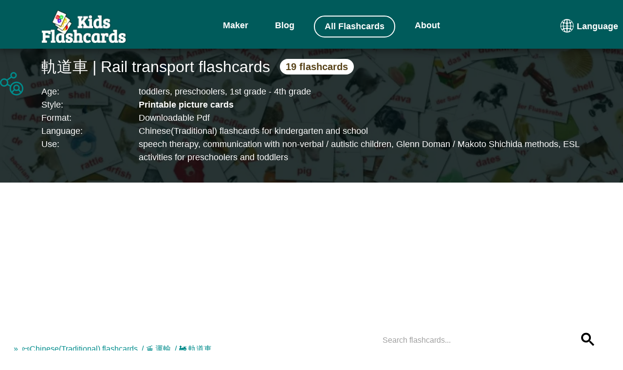

--- FILE ---
content_type: text/html;charset=UTF-8
request_url: https://kids-flashcards.com/en/free-printable/rail-transport-flashcards-in-chinese(traditional)
body_size: 54517
content:
<!doctype html><html lang="en" xmlns="http://www.w3.org/1999/xhtml" class="no-js"><head><link rel="icon" href="https://kids-flashcards.com/favicon.svg" type="image/x-icon"><link rel="mask-icon" href="https://kids-flashcards.com/favicon.svg" color="#000000"><link rel="apple-touch-icon" href="https://kids-flashcards.com/favicon.png"><link rel="apple-touch-icon" href="https://kids-flashcards.com/apple-touch-icon.png"><link rel="apple-touch-icon-precomposed" href="https://kids-flashcards.com/apple-touch-icon-precomposed.png"><link rel="apple-touch-icon" href="https://kids-flashcards.com/apple-touch-icon-120x120.png"><link rel="apple-touch-icon-precomposed" href="https://kids-flashcards.com/apple-touch-icon-120x120-precomposed.png"><link rel="apple-touch-icon" href="https://kids-flashcards.com/apple-touch-icon-152x152.png"><link rel="apple-touch-icon-precomposed" href="https://kids-flashcards.com/apple-touch-icon-152x152-precomposed.png"><title>19 Printable Rail transport Flashcards in Chinese(Traditional) (Free PDF)</title><meta http-equiv="Content-Type" content="text/html; charset=utf-8"><meta name="viewport" content="width=device-width,initial-scale=1,maximum-scale=1"><meta name="_csrf" content="mTCjY1WOlMDoFHj29I6zZLTepXAZ-bqJeDXE1cmByOASiyiVrlPCVmW5o_XFIUzDkKOHVYLsiBEum4mkG1H95a3l-oF3uU70"><meta name="_csrf_header" content="X-CSRF-TOKEN"><meta name="description" content="Engage children with colorful, printable 軌道車 flashcards in chinese(Traditional). Ideal for ESL, homeschooling, and preschool activities."><meta name="keywords" content="chinese(Traditional) flashcards pdf, 軌道車 educational picture cards, printable flashcards for toddlers, free preschool printables"><meta name="robots" content="index, follow"><link rel="canonical" href="https://kids-flashcards.com/en/free-printable/rail-transport-flashcards-in-chinese(traditional)"><link rel="alternate" href="https://kids-flashcards.com/de/free-printable/schienenfahrzeug-lernkarten-auf-chinesisch(traditionell)" hreflang="de"><link rel="alternate" href="https://kids-flashcards.com/no/free-printable/jernbanetransportflashcards-pa-kinesisk(tradisjonell)" hreflang="no"><link rel="alternate" href="https://kids-flashcards.com/fi/free-printable/rautatiekuljetukset-kuvakortit-kiinaksi(perinteinen)" hreflang="fi"><link rel="alternate" href="https://kids-flashcards.com/ru/free-printable/relsovyj-transport-razvivayushchie-kartochki-na-kitajskom(tradicionnyj)" hreflang="ru"><link rel="alternate" href="https://kids-flashcards.com/sv/free-printable/jaernvaegstransporter-bildkort-pa-kinesiska(traditionell)" hreflang="sv"><link rel="alternate" href="https://kids-flashcards.com/pt/free-printable/transporte-ferroviario-cartoes-linguagem-em-chines(tradicional)" hreflang="pt"><link rel="alternate" href="https://kids-flashcards.com/en/free-printable/rail-transport-flashcards-in-chinese(traditional)" hreflang="en"><link rel="alternate" href="https://kids-flashcards.com/it/free-printable/trasporto-ferroviario-flashcards-in-cinese(tradizionale)" hreflang="it"><link rel="alternate" href="https://kids-flashcards.com/fr/free-printable/vehicules-ferroviaire-flashcards-en-chinois(traditionnel)" hreflang="fr"><link rel="alternate" href="https://kids-flashcards.com/da/free-printable/jernbanetransport-billedkort-pa-kinesisk(traditionel)" hreflang="da"><link rel="alternate" href="https://kids-flashcards.com/es/free-printable/transporte-ferroviario-tarjetas-didacticas-en-chino(tradicional)" hreflang="es"><link rel="alternate" href="https://kids-flashcards.com/nl/free-printable/vervoer-per-spoor-flash-kaarten-in-chinees(traditioneel)" hreflang="nl"><meta name="yandex-verification" content="424749aee9f5df13"><meta name="p:domain_verify" content="c35fff86e75f4cb28b318934d19a6684"><meta name="twitter:card" content="summary_large_image"><meta name="twitter:creator" content="@KidsFlashcards"><meta name="twitter:site" content="@KidsFlashcards"><meta name="twitter:domain" content="kids-flashcards.com"><meta name="twitter:title" content="19 Printable Rail transport Flashcards in Chinese(Traditional) (Free PDF)"><meta name="twitter:description" content="Engage children with colorful, printable 軌道車 flashcards in chinese(Traditional). Ideal for ESL, homeschooling, and preschool activities."><meta name="twitter:image" content="https://kids-flashcards.com/images/zh-tr/14/fb/rail-transport-chinese(traditional)-printable-flashcards-en-4x3.webp"><meta property="og:url" content="https://kids-flashcards.com/en/free-printable/rail-transport-flashcards-in-chinese(traditional)"><meta property="og:type" content="website"><meta property="og:title" content="19 Printable Rail transport Flashcards in Chinese(Traditional) (Free PDF)"><meta property="og:description" content="Engage children with colorful, printable 軌道車 flashcards in chinese(Traditional). Ideal for ESL, homeschooling, and preschool activities."><meta property="og:updated_time" content="2025-01-05T15:00:51.300998768Z"><meta property="og:image" content="https://kids-flashcards.com/images/zh-tr/14/fb/rail-transport-chinese(traditional)-printable-flashcards-en-4x3.webp"><link rel="preconnect" href="//pagead2.googlesyndication.com/" crossorigin><link rel="dns-prefetch" href="//pagead2.googlesyndication.com/"><link rel="preconnect" href="//googleads.g.doubleclick.net/" crossorigin><link rel="dns-prefetch" href="//googleads.g.doubleclick.net/"><link rel="preconnect" href="//tpc.googlesyndication.com/" crossorigin><link rel="preconnect" href="//www.gstatic.com/" crossorigin><script>var requestIdleCallback,isLocalhost=parseInt("0",10);isLocalhost||(requestIdleCallback=window.requestIdleCallback||function(e){let t=Date.now();return setTimeout(function(){e({didTimeout:!1,timeRemaining:function(){return Math.max(0,50-(Date.now()-t))}})},1)})</script><script>window.googlefc=window.googlefc||{},window.googlefc.callbackQueue=window.googlefc.callbackQueue||[];let shouldUnblockConsentTags=e=>{var t;for(t of[e.adStoragePurposeConsentStatus,e.adUserDataPurposeConsentStatus,e.adPersonalizationPurposeConsentStatus,e.analyticsStoragePurposeConsentStatus])switch(t){case googlefc.ConsentModePurposeStatusEnum.CONSENT_MODE_PURPOSE_STATUS_UNKNOWN:return!1;case googlefc.ConsentModePurposeStatusEnum.CONSENT_MODE_PURPOSE_STATUS_GRANTED:break;case googlefc.ConsentModePurposeStatusEnum.CONSENT_MODE_PURPOSE_STATUS_DENIED:return!1;case googlefc.ConsentModePurposeStatusEnum.CONSENT_MODE_PURPOSE_STATUS_NOT_APPLICABLE:case googlefc.ConsentModePurposeStatusEnum.CONSENT_MODE_PURPOSE_STATUS_NOT_CONFIGURED:break;default:console.log("Unexpected consent mode value encountered")}return!0},loadGtagScript=()=>{var e=window,t=document,o="script",a="dataLayer";e[a]=e[a]||[],e[a].push({"gtm.start":(new Date).getTime(),event:"gtm.js"}),e=t.getElementsByTagName(o)[0],(a=t.createElement(o)).async=!0,a.src="https://www.googletagmanager.com/gtm.js?id=GTM-ML5NGG5",e.parentNode.insertBefore(a,e)},loadClarityScript=()=>{var e,t,o,a,n;e=window,n=document,o="script",e[t="clarity"]=e[t]||function(){(e[t].q=e[t].q||[]).push(arguments)},(a=n.createElement(o)).async=1,a.src="https://www.clarity.ms/tag/7a87m4fh6n",(n=n.getElementsByTagName(o)[0]).parentNode.insertBefore(a,n)};googlefc.callbackQueue.push({CONSENT_MODE_DATA_READY:()=>{shouldUnblockConsentTags(googlefc.getGoogleConsentModeValues())&&(loadGtagScript(),requestIdleCallback(function(){loadClarityScript()},{timeout:1e3}),parseInt("${isLoadingPinScript} != null ? 1 : 0",10))&&requestIdleCallback(function(){loadPinterestScript()},{timeout:4e3})}})</script><script>requestIdleCallback(function(){var e=document.createElement("script");e.async=!0,e.src="https://analytics.ahrefs.com/analytics.js",e.setAttribute("data-key","D1LmYdOiplGmFeehhIJXOA"),document.getElementsByTagName("head")[0].appendChild(e)},{timeout:2e3})</script><script>var searchPlaceholder="Search flashcards...",InitLazyLoad=function(e){var n;"IntersectionObserver"in window&&(n=new IntersectionObserver(function(e,t){e.forEach(function(e){e.isIntersecting&&(null!=(e=e.target).dataset.src&&(e.src=e.dataset.src),null!=e.dataset.srcset&&(e.srcset=e.dataset.srcset),e.classList.remove("lazy"),n.unobserve(e))})}),e.forEach(function(e){n.observe(e)}))};document.addEventListener("DOMContentLoaded",function(){"#!"===window.location.hash&&window.location.replace(window.location.pathname);var e=[].slice.call(document.querySelectorAll("img.lazy"));InitLazyLoad(e)})</script><style>﻿html{-webkit-box-sizing:border-box;box-sizing:border-box;-ms-overflow-style:scrollbar}*,*::before,*::after{-webkit-box-sizing:inherit;box-sizing:inherit}.container{position:relative;margin-left:auto;margin-right:auto;padding-right:15px;padding-left:15px}@media(min-width: 576px){.container{padding-right:15px;padding-left:15px}}@media(min-width: 768px){.container{padding-right:15px;padding-left:15px}}@media(min-width: 992px){.container{padding-right:15px;padding-left:15px}}@media(min-width: 1200px){.container{padding-right:15px;padding-left:15px}}@media(min-width: 576px){.container{width:540px;max-width:100%}}@media(min-width: 768px){.container{width:720px;max-width:100%}}@media(min-width: 992px){.container{width:960px;max-width:100%}}@media(min-width: 1200px){.container{width:1140px;max-width:100%}}.row{display:-webkit-box;display:-webkit-flex;display:-ms-flexbox;display:flex;-webkit-flex-wrap:wrap;-ms-flex-wrap:wrap;flex-wrap:wrap;margin-right:-15px;margin-left:-15px}@media(min-width: 576px){.row{margin-right:-15px;margin-left:-15px}}@media(min-width: 768px){.row{margin-right:-15px;margin-left:-15px}}@media(min-width: 992px){.row{margin-right:-15px;margin-left:-15px}}@media(min-width: 1200px){.row{margin-right:-15px;margin-left:-15px}}.no-gutters{margin-right:0;margin-left:0}.no-gutters > .col,.no-gutters > [class*=col-]{padding-right:0;padding-left:0}.col-1,.col-2,.col-3,.col-4,.col-5,.col-6,.col-7,.col-8,.col-9,.col-10,.col-11,.col-12,.col,.col-sm-1,.col-sm-2,.col-sm-3,.col-sm-4,.col-sm-5,.col-sm-6,.col-sm-7,.col-sm-8,.col-sm-9,.col-sm-10,.col-sm-11,.col-sm-12,.col-sm,.col-md-1,.col-md-2,.col-md-3,.col-md-4,.col-md-5,.col-md-6,.col-md-7,.col-md-8,.col-md-9,.col-md-10,.col-md-11,.col-md-12,.col-md,.col-lg-1,.col-lg-2,.col-lg-3,.col-lg-4,.col-lg-5,.col-lg-6,.col-lg-7,.col-lg-8,.col-lg-9,.col-lg-10,.col-lg-11,.col-lg-12,.col-lg,.col-xl-1,.col-xl-2,.col-xl-3,.col-xl-4,.col-xl-5,.col-xl-6,.col-xl-7,.col-xl-8,.col-xl-9,.col-xl-10,.col-xl-11,.col-xl-12,.col-xl{position:relative;width:100%;min-height:1px;padding-right:15px;padding-left:15px}@media(min-width: 576px){.col-1,.col-2,.col-3,.col-4,.col-5,.col-6,.col-7,.col-8,.col-9,.col-10,.col-11,.col-12,.col,.col-sm-1,.col-sm-2,.col-sm-3,.col-sm-4,.col-sm-5,.col-sm-6,.col-sm-7,.col-sm-8,.col-sm-9,.col-sm-10,.col-sm-11,.col-sm-12,.col-sm,.col-md-1,.col-md-2,.col-md-3,.col-md-4,.col-md-5,.col-md-6,.col-md-7,.col-md-8,.col-md-9,.col-md-10,.col-md-11,.col-md-12,.col-md,.col-lg-1,.col-lg-2,.col-lg-3,.col-lg-4,.col-lg-5,.col-lg-6,.col-lg-7,.col-lg-8,.col-lg-9,.col-lg-10,.col-lg-11,.col-lg-12,.col-lg,.col-xl-1,.col-xl-2,.col-xl-3,.col-xl-4,.col-xl-5,.col-xl-6,.col-xl-7,.col-xl-8,.col-xl-9,.col-xl-10,.col-xl-11,.col-xl-12,.col-xl{padding-right:15px;padding-left:15px}}@media(min-width: 768px){.col-1,.col-2,.col-3,.col-4,.col-5,.col-6,.col-7,.col-8,.col-9,.col-10,.col-11,.col-12,.col,.col-sm-1,.col-sm-2,.col-sm-3,.col-sm-4,.col-sm-5,.col-sm-6,.col-sm-7,.col-sm-8,.col-sm-9,.col-sm-10,.col-sm-11,.col-sm-12,.col-sm,.col-md-1,.col-md-2,.col-md-3,.col-md-4,.col-md-5,.col-md-6,.col-md-7,.col-md-8,.col-md-9,.col-md-10,.col-md-11,.col-md-12,.col-md,.col-lg-1,.col-lg-2,.col-lg-3,.col-lg-4,.col-lg-5,.col-lg-6,.col-lg-7,.col-lg-8,.col-lg-9,.col-lg-10,.col-lg-11,.col-lg-12,.col-lg,.col-xl-1,.col-xl-2,.col-xl-3,.col-xl-4,.col-xl-5,.col-xl-6,.col-xl-7,.col-xl-8,.col-xl-9,.col-xl-10,.col-xl-11,.col-xl-12,.col-xl{padding-right:15px;padding-left:15px}}@media(min-width: 992px){.col-1,.col-2,.col-3,.col-4,.col-5,.col-6,.col-7,.col-8,.col-9,.col-10,.col-11,.col-12,.col,.col-sm-1,.col-sm-2,.col-sm-3,.col-sm-4,.col-sm-5,.col-sm-6,.col-sm-7,.col-sm-8,.col-sm-9,.col-sm-10,.col-sm-11,.col-sm-12,.col-sm,.col-md-1,.col-md-2,.col-md-3,.col-md-4,.col-md-5,.col-md-6,.col-md-7,.col-md-8,.col-md-9,.col-md-10,.col-md-11,.col-md-12,.col-md,.col-lg-1,.col-lg-2,.col-lg-3,.col-lg-4,.col-lg-5,.col-lg-6,.col-lg-7,.col-lg-8,.col-lg-9,.col-lg-10,.col-lg-11,.col-lg-12,.col-lg,.col-xl-1,.col-xl-2,.col-xl-3,.col-xl-4,.col-xl-5,.col-xl-6,.col-xl-7,.col-xl-8,.col-xl-9,.col-xl-10,.col-xl-11,.col-xl-12,.col-xl{padding-right:15px;padding-left:15px}}@media(min-width: 1200px){.col-1,.col-2,.col-3,.col-4,.col-5,.col-6,.col-7,.col-8,.col-9,.col-10,.col-11,.col-12,.col,.col-sm-1,.col-sm-2,.col-sm-3,.col-sm-4,.col-sm-5,.col-sm-6,.col-sm-7,.col-sm-8,.col-sm-9,.col-sm-10,.col-sm-11,.col-sm-12,.col-sm,.col-md-1,.col-md-2,.col-md-3,.col-md-4,.col-md-5,.col-md-6,.col-md-7,.col-md-8,.col-md-9,.col-md-10,.col-md-11,.col-md-12,.col-md,.col-lg-1,.col-lg-2,.col-lg-3,.col-lg-4,.col-lg-5,.col-lg-6,.col-lg-7,.col-lg-8,.col-lg-9,.col-lg-10,.col-lg-11,.col-lg-12,.col-lg,.col-xl-1,.col-xl-2,.col-xl-3,.col-xl-4,.col-xl-5,.col-xl-6,.col-xl-7,.col-xl-8,.col-xl-9,.col-xl-10,.col-xl-11,.col-xl-12,.col-xl{padding-right:15px;padding-left:15px}}.col{-webkit-flex-basis:0;-ms-flex-preferred-size:0;flex-basis:0;-webkit-box-flex:1;-webkit-flex-grow:1;-ms-flex-positive:1;flex-grow:1;max-width:100%}.col-auto{-webkit-box-flex:0;-webkit-flex:0 0 auto;-ms-flex:0 0 auto;flex:0 0 auto;width:auto}.col-1{-webkit-box-flex:0;-webkit-flex:0 0 8.333333%;-ms-flex:0 0 8.333333%;flex:0 0 8.333333%;max-width:8.333333%}.col-2{-webkit-box-flex:0;-webkit-flex:0 0 16.666667%;-ms-flex:0 0 16.666667%;flex:0 0 16.666667%;max-width:16.666667%}.col-3{-webkit-box-flex:0;-webkit-flex:0 0 25%;-ms-flex:0 0 25%;flex:0 0 25%;max-width:25%}.col-4{-webkit-box-flex:0;-webkit-flex:0 0 33.333333%;-ms-flex:0 0 33.333333%;flex:0 0 33.333333%;max-width:33.333333%}.col-5{-webkit-box-flex:0;-webkit-flex:0 0 41.666667%;-ms-flex:0 0 41.666667%;flex:0 0 41.666667%;max-width:41.666667%}.col-6{-webkit-box-flex:0;-webkit-flex:0 0 50%;-ms-flex:0 0 50%;flex:0 0 50%;max-width:50%}.col-7{-webkit-box-flex:0;-webkit-flex:0 0 58.333333%;-ms-flex:0 0 58.333333%;flex:0 0 58.333333%;max-width:58.333333%}.col-8{-webkit-box-flex:0;-webkit-flex:0 0 66.666667%;-ms-flex:0 0 66.666667%;flex:0 0 66.666667%;max-width:66.666667%}.col-9{-webkit-box-flex:0;-webkit-flex:0 0 75%;-ms-flex:0 0 75%;flex:0 0 75%;max-width:75%}.col-10{-webkit-box-flex:0;-webkit-flex:0 0 83.333333%;-ms-flex:0 0 83.333333%;flex:0 0 83.333333%;max-width:83.333333%}.col-11{-webkit-box-flex:0;-webkit-flex:0 0 91.666667%;-ms-flex:0 0 91.666667%;flex:0 0 91.666667%;max-width:91.666667%}.col-12{-webkit-box-flex:0;-webkit-flex:0 0 100%;-ms-flex:0 0 100%;flex:0 0 100%;max-width:100%}@media(min-width: 576px){.col-sm{-webkit-flex-basis:0;-ms-flex-preferred-size:0;flex-basis:0;-webkit-box-flex:1;-webkit-flex-grow:1;-ms-flex-positive:1;flex-grow:1;max-width:100%}.col-sm-auto{-webkit-box-flex:0;-webkit-flex:0 0 auto;-ms-flex:0 0 auto;flex:0 0 auto;width:auto}.col-sm-1{-webkit-box-flex:0;-webkit-flex:0 0 8.333333%;-ms-flex:0 0 8.333333%;flex:0 0 8.333333%;max-width:8.333333%}.col-sm-2{-webkit-box-flex:0;-webkit-flex:0 0 16.666667%;-ms-flex:0 0 16.666667%;flex:0 0 16.666667%;max-width:16.666667%}.col-sm-3{-webkit-box-flex:0;-webkit-flex:0 0 25%;-ms-flex:0 0 25%;flex:0 0 25%;max-width:25%}.col-sm-4{-webkit-box-flex:0;-webkit-flex:0 0 33.333333%;-ms-flex:0 0 33.333333%;flex:0 0 33.333333%;max-width:33.333333%}.col-sm-5{-webkit-box-flex:0;-webkit-flex:0 0 41.666667%;-ms-flex:0 0 41.666667%;flex:0 0 41.666667%;max-width:41.666667%}.col-sm-6{-webkit-box-flex:0;-webkit-flex:0 0 50%;-ms-flex:0 0 50%;flex:0 0 50%;max-width:50%}.col-sm-7{-webkit-box-flex:0;-webkit-flex:0 0 58.333333%;-ms-flex:0 0 58.333333%;flex:0 0 58.333333%;max-width:58.333333%}.col-sm-8{-webkit-box-flex:0;-webkit-flex:0 0 66.666667%;-ms-flex:0 0 66.666667%;flex:0 0 66.666667%;max-width:66.666667%}.col-sm-9{-webkit-box-flex:0;-webkit-flex:0 0 75%;-ms-flex:0 0 75%;flex:0 0 75%;max-width:75%}.col-sm-10{-webkit-box-flex:0;-webkit-flex:0 0 83.333333%;-ms-flex:0 0 83.333333%;flex:0 0 83.333333%;max-width:83.333333%}.col-sm-11{-webkit-box-flex:0;-webkit-flex:0 0 91.666667%;-ms-flex:0 0 91.666667%;flex:0 0 91.666667%;max-width:91.666667%}.col-sm-12{-webkit-box-flex:0;-webkit-flex:0 0 100%;-ms-flex:0 0 100%;flex:0 0 100%;max-width:100%}}@media(min-width: 768px){.col-md{-webkit-flex-basis:0;-ms-flex-preferred-size:0;flex-basis:0;-webkit-box-flex:1;-webkit-flex-grow:1;-ms-flex-positive:1;flex-grow:1;max-width:100%}.col-md-auto{-webkit-box-flex:0;-webkit-flex:0 0 auto;-ms-flex:0 0 auto;flex:0 0 auto;width:auto}.col-md-1{-webkit-box-flex:0;-webkit-flex:0 0 8.333333%;-ms-flex:0 0 8.333333%;flex:0 0 8.333333%;max-width:8.333333%}.col-md-2{-webkit-box-flex:0;-webkit-flex:0 0 16.666667%;-ms-flex:0 0 16.666667%;flex:0 0 16.666667%;max-width:16.666667%}.col-md-3{-webkit-box-flex:0;-webkit-flex:0 0 25%;-ms-flex:0 0 25%;flex:0 0 25%;max-width:25%}.col-md-4{-webkit-box-flex:0;-webkit-flex:0 0 33.333333%;-ms-flex:0 0 33.333333%;flex:0 0 33.333333%;max-width:33.333333%}.col-md-5{-webkit-box-flex:0;-webkit-flex:0 0 41.666667%;-ms-flex:0 0 41.666667%;flex:0 0 41.666667%;max-width:41.666667%}.col-md-6{-webkit-box-flex:0;-webkit-flex:0 0 50%;-ms-flex:0 0 50%;flex:0 0 50%;max-width:50%}.col-md-7{-webkit-box-flex:0;-webkit-flex:0 0 58.333333%;-ms-flex:0 0 58.333333%;flex:0 0 58.333333%;max-width:58.333333%}.col-md-8{-webkit-box-flex:0;-webkit-flex:0 0 66.666667%;-ms-flex:0 0 66.666667%;flex:0 0 66.666667%;max-width:66.666667%}.col-md-9{-webkit-box-flex:0;-webkit-flex:0 0 75%;-ms-flex:0 0 75%;flex:0 0 75%;max-width:75%}.col-md-10{-webkit-box-flex:0;-webkit-flex:0 0 83.333333%;-ms-flex:0 0 83.333333%;flex:0 0 83.333333%;max-width:83.333333%}.col-md-11{-webkit-box-flex:0;-webkit-flex:0 0 91.666667%;-ms-flex:0 0 91.666667%;flex:0 0 91.666667%;max-width:91.666667%}.col-md-12{-webkit-box-flex:0;-webkit-flex:0 0 100%;-ms-flex:0 0 100%;flex:0 0 100%;max-width:100%}}@media(min-width: 992px){.col-lg{-webkit-flex-basis:0;-ms-flex-preferred-size:0;flex-basis:0;-webkit-box-flex:1;-webkit-flex-grow:1;-ms-flex-positive:1;flex-grow:1;max-width:100%}.col-lg-auto{-webkit-box-flex:0;-webkit-flex:0 0 auto;-ms-flex:0 0 auto;flex:0 0 auto;width:auto}.col-lg-1{-webkit-box-flex:0;-webkit-flex:0 0 8.333333%;-ms-flex:0 0 8.333333%;flex:0 0 8.333333%;max-width:8.333333%}.col-lg-2{-webkit-box-flex:0;-webkit-flex:0 0 16.666667%;-ms-flex:0 0 16.666667%;flex:0 0 16.666667%;max-width:16.666667%}.col-lg-3{-webkit-box-flex:0;-webkit-flex:0 0 25%;-ms-flex:0 0 25%;flex:0 0 25%;max-width:25%}.col-lg-4{-webkit-box-flex:0;-webkit-flex:0 0 33.333333%;-ms-flex:0 0 33.333333%;flex:0 0 33.333333%;max-width:33.333333%}.col-lg-5{-webkit-box-flex:0;-webkit-flex:0 0 41.666667%;-ms-flex:0 0 41.666667%;flex:0 0 41.666667%;max-width:41.666667%}.col-lg-6{-webkit-box-flex:0;-webkit-flex:0 0 50%;-ms-flex:0 0 50%;flex:0 0 50%;max-width:50%}.col-lg-7{-webkit-box-flex:0;-webkit-flex:0 0 58.333333%;-ms-flex:0 0 58.333333%;flex:0 0 58.333333%;max-width:58.333333%}.col-lg-8{-webkit-box-flex:0;-webkit-flex:0 0 66.666667%;-ms-flex:0 0 66.666667%;flex:0 0 66.666667%;max-width:66.666667%}.col-lg-9{-webkit-box-flex:0;-webkit-flex:0 0 75%;-ms-flex:0 0 75%;flex:0 0 75%;max-width:75%}.col-lg-10{-webkit-box-flex:0;-webkit-flex:0 0 83.333333%;-ms-flex:0 0 83.333333%;flex:0 0 83.333333%;max-width:83.333333%}.col-lg-11{-webkit-box-flex:0;-webkit-flex:0 0 91.666667%;-ms-flex:0 0 91.666667%;flex:0 0 91.666667%;max-width:91.666667%}.col-lg-12{-webkit-box-flex:0;-webkit-flex:0 0 100%;-ms-flex:0 0 100%;flex:0 0 100%;max-width:100%}.pull-lg-8{right:66.666667%}.push-lg-2{left:16.666667%}.push-lg-6{left:50%}.offset-lg-2{margin-left:16.666667%}.offset-lg-3{margin-left:25%}}@media(min-width: 1200px){.col-xl{-webkit-flex-basis:0;-ms-flex-preferred-size:0;flex-basis:0;-webkit-box-flex:1;-webkit-flex-grow:1;-ms-flex-positive:1;flex-grow:1;max-width:100%}.col-xl-auto{-webkit-box-flex:0;-webkit-flex:0 0 auto;-ms-flex:0 0 auto;flex:0 0 auto;width:auto}.col-xl-1{-webkit-box-flex:0;-webkit-flex:0 0 8.333333%;-ms-flex:0 0 8.333333%;flex:0 0 8.333333%;max-width:8.333333%}.col-xl-2{-webkit-box-flex:0;-webkit-flex:0 0 16.666667%;-ms-flex:0 0 16.666667%;flex:0 0 16.666667%;max-width:16.666667%}.col-xl-3{-webkit-box-flex:0;-webkit-flex:0 0 25%;-ms-flex:0 0 25%;flex:0 0 25%;max-width:25%}.col-xl-4{-webkit-box-flex:0;-webkit-flex:0 0 33.333333%;-ms-flex:0 0 33.333333%;flex:0 0 33.333333%;max-width:33.333333%}.col-xl-5{-webkit-box-flex:0;-webkit-flex:0 0 41.666667%;-ms-flex:0 0 41.666667%;flex:0 0 41.666667%;max-width:41.666667%}.col-xl-6{-webkit-box-flex:0;-webkit-flex:0 0 50%;-ms-flex:0 0 50%;flex:0 0 50%;max-width:50%}.col-xl-7{-webkit-box-flex:0;-webkit-flex:0 0 58.333333%;-ms-flex:0 0 58.333333%;flex:0 0 58.333333%;max-width:58.333333%}.col-xl-8{-webkit-box-flex:0;-webkit-flex:0 0 66.666667%;-ms-flex:0 0 66.666667%;flex:0 0 66.666667%;max-width:66.666667%}.col-xl-9{-webkit-box-flex:0;-webkit-flex:0 0 75%;-ms-flex:0 0 75%;flex:0 0 75%;max-width:75%}.col-xl-10{-webkit-box-flex:0;-webkit-flex:0 0 83.333333%;-ms-flex:0 0 83.333333%;flex:0 0 83.333333%;max-width:83.333333%}.col-xl-11{-webkit-box-flex:0;-webkit-flex:0 0 91.666667%;-ms-flex:0 0 91.666667%;flex:0 0 91.666667%;max-width:91.666667%}.col-xl-12{-webkit-box-flex:0;-webkit-flex:0 0 100%;-ms-flex:0 0 100%;flex:0 0 100%;max-width:100%}}/*! normalize.css v7.0.0 | MIT License | github.com/necolas/normalize.css */html{line-height:1.15;-ms-text-size-adjust:100%;-webkit-text-size-adjust:100%}body{margin:0}article,aside,footer,header,nav,section{display:block}h1{font-size:2em;margin:.67em 0}figcaption,figure,main{display:block}figure{margin:1em 40px}hr{box-sizing:content-box;height:0;overflow:visible}pre{font-family:monospace,monospace;font-size:1em}a{background-color:transparent;-webkit-text-decoration-skip:objects}abbr[title]{border-bottom:none;text-decoration:underline;text-decoration:underline dotted}b,strong{font-weight:inherit}b,strong{font-weight:bolder}code,kbd,samp{font-family:monospace,monospace;font-size:1em}dfn{font-style:italic}mark{background-color:#ff0;color:#000}small{font-size:80%}sub,sup{font-size:75%;line-height:0;position:relative;vertical-align:baseline}sub{bottom:-0.25em}sup{top:-0.5em}audio,video{display:inline-block}audio:not([controls]){display:none;height:0}img{border-style:none}svg:not(:root){overflow:hidden}button,input,optgroup,select,textarea{font-family:sans-serif;font-size:100%;line-height:1.15;margin:0}button,input{overflow:visible}button,select{text-transform:none}button,html [type=button],[type=reset],[type=submit]{-webkit-appearance:button}button::-moz-focus-inner,[type=button]::-moz-focus-inner,[type=reset]::-moz-focus-inner,[type=submit]::-moz-focus-inner{border-style:none;padding:0}button:-moz-focusring,[type=button]:-moz-focusring,[type=reset]:-moz-focusring,[type=submit]:-moz-focusring{outline:1px dotted ButtonText}fieldset{padding:.35em .75em .625em}legend{box-sizing:border-box;color:inherit;display:table;max-width:100%;padding:0;white-space:normal}progress{display:inline-block;vertical-align:baseline}textarea{overflow:auto}[type=checkbox],[type=radio]{box-sizing:border-box;padding:0}[type=number]::-webkit-inner-spin-button,[type=number]::-webkit-outer-spin-button{height:auto}[type=search]{-webkit-appearance:textfield;outline-offset:-2px}[type=search]::-webkit-search-cancel-button,[type=search]::-webkit-search-decoration{-webkit-appearance:none}::-webkit-file-upload-button{-webkit-appearance:button;font:inherit}details,menu{display:block}summary{display:list-item}canvas{display:inline-block}template{display:none}[hidden]{display:none}html{box-sizing:border-box}*,*:before,*:after{box-sizing:inherit}button,input,optgroup,select,textarea{font-family:-apple-system,BlinkMacSystemFont,Roboto,"Helvetica Neue",Arial,sans-serif}ul:not(.browser-default){padding-left:0;list-style-type:none}ul:not(.browser-default) > li{list-style-type:none}a{color:#039be5;text-decoration:none;-webkit-tap-highlight-color:transparent}.valign-wrapper{display:flex;align-items:center}.clearfix{clear:both}.z-depth-0{box-shadow:none !important}.z-depth-1,.sidenav,.collapsible,.dropdown-content,.btn-floating,.btn,.btn-small,.btn-large,.toast,.card,.card-panel,nav{box-shadow:0 2px 2px 0 rgba(0,0,0,.14),0 3px 1px -2px rgba(0,0,0,.12),0 1px 5px 0 rgba(0,0,0,.2)}.z-depth-1-half,.btn-floating:hover,.btn:hover,.btn-small:hover,.btn-large:hover{box-shadow:0 3px 3px 0 rgba(0,0,0,.14),0 1px 7px 0 rgba(0,0,0,.12),0 3px 1px -1px rgba(0,0,0,.2)}.z-depth-2{box-shadow:0 4px 5px 0 rgba(0,0,0,.14),0 1px 10px 0 rgba(0,0,0,.12),0 2px 4px -1px rgba(0,0,0,.3)}.z-depth-3{box-shadow:0 8px 17px 2px rgba(0,0,0,.14),0 3px 14px 2px rgba(0,0,0,.12),0 5px 5px -3px rgba(0,0,0,.2)}.z-depth-4{box-shadow:0 16px 24px 2px rgba(0,0,0,.14),0 6px 30px 5px rgba(0,0,0,.12),0 8px 10px -7px rgba(0,0,0,.2)}.z-depth-5,.modal{box-shadow:0 24px 38px 3px rgba(0,0,0,.14),0 9px 46px 8px rgba(0,0,0,.12),0 11px 15px -7px rgba(0,0,0,.2)}.hoverable{transition:box-shadow .25s}.hoverable:hover{box-shadow:0 8px 17px 0 rgba(0,0,0,.2),0 6px 20px 0 rgba(0,0,0,.19)}.divider{height:1px;overflow:hidden;background-color:#e0e0e0}blockquote{margin:20px 0;padding-left:1.5rem;border-left:5px solid #008c8c}i{line-height:inherit}i.left{float:left;margin-right:15px}i.right{float:right;margin-left:15px}i.tiny{font-size:1rem}i.small{font-size:2rem}i.medium{font-size:4rem}i.large{font-size:6rem}img.responsive-img,video.responsive-video{max-width:100%;height:auto}ul.staggered-list li{opacity:0}.fade-in{opacity:0;transform-origin:0 50%}table,th,td{border:none}table{width:100%;display:table;border-collapse:collapse;border-spacing:0}table.striped tr{border-bottom:none}table.striped > tbody > tr:nth-child(odd){background-color:rgba(242,242,242,.5)}table.striped > tbody > tr > td{border-radius:0}table.highlight > tbody > tr{transition:background-color .25s ease}table.highlight > tbody > tr:hover{background-color:rgba(242,242,242,.5)}table.centered thead tr th,table.centered tbody tr td{text-align:center}tr{border-bottom:1px solid rgba(0,0,0,.12)}td,th{padding:15px 5px;display:table-cell;text-align:left;vertical-align:middle;border-radius:2px}@media only screen and (max-width : 992px){table.responsive-table{width:100%;border-collapse:collapse;border-spacing:0;display:block;position:relative}table.responsive-table td:empty:before{content:" "}table.responsive-table th,table.responsive-table td{margin:0;vertical-align:top}table.responsive-table th{text-align:left}table.responsive-table thead{display:block;float:left}table.responsive-table thead tr{display:block;padding:0 10px 0 0}table.responsive-table thead tr th::before{content:" "}table.responsive-table tbody{display:block;width:auto;position:relative;overflow-x:auto;white-space:nowrap}table.responsive-table tbody tr{display:inline-block;vertical-align:top}table.responsive-table th{display:block;text-align:right}table.responsive-table td{display:block;min-height:1.25em;text-align:left}table.responsive-table tr{border-bottom:none;padding:0 10px}table.responsive-table thead{border:0;border-right:1px solid rgba(0,0,0,.12)}}.hide{display:none !important}.show{display:block}.left-align,.text-left{text-align:left}.right-align,.text-right{text-align:right}.center,.center-align,.text-center{text-align:center}.left{float:left !important}.right{float:right !important}.no-select{user-select:none}.circle{border-radius:50%}.center-block{display:block;margin-left:auto;margin-right:auto}.truncate{display:block;white-space:nowrap;overflow:hidden;text-overflow:ellipsis}.no-padding{padding:0 !important}.material-icons{text-rendering:optimizeLegibility;font-feature-settings:"liga"}nav{color:#fff;background-color:#008c8c;width:100%;height:56px;line-height:56px}nav.nav-extended{height:auto}nav.nav-extended .nav-wrapper{min-height:56px;height:auto}nav.nav-extended .nav-content{position:relative;line-height:normal}nav a{color:#fff}nav i,nav [class^=mdi-],nav [class*=mdi-],nav i.material-icons{display:block;font-size:24px;height:56px;line-height:56px}nav .nav-wrapper{position:relative;height:100%}@media only screen and (min-width : 993px){nav a.sidenav-trigger{display:none}}nav .sidenav-trigger{float:left;position:relative;z-index:1;height:56px;margin:0 18px}nav .sidenav-trigger i{height:56px;line-height:56px}nav .brand-logo{position:absolute;color:#fff;display:inline-block;font-size:2.1rem;padding:0}nav .brand-logo.center{left:50%;transform:translateX(-50%)}@media only screen and (max-width : 992px){nav .brand-logo{left:50%;transform:translateX(-50%)}nav .brand-logo.left,nav .brand-logo.right{padding:0;transform:none}nav .brand-logo.left{left:.5rem}nav .brand-logo.right{right:.5rem;left:auto}}nav .brand-logo.right{right:.5rem;padding:0}nav .brand-logo i,nav .brand-logo [class^=mdi-],nav .brand-logo [class*=mdi-],nav .brand-logo i.material-icons{float:left;margin-right:15px}nav .nav-title{display:inline-block;font-size:32px;padding:28px 0}nav ul{margin:0}nav ul li{transition:background-color .3s;float:left;padding:0}nav ul li.active{background-color:rgba(0,0,0,.1)}nav ul a{transition:background-color .3s;font-size:1rem;color:#fff;display:block;padding:0 15px;cursor:pointer}nav ul a.btn,nav ul a.btn-small,nav ul a.btn-large,nav ul a.btn-flat,nav ul a.btn-floating{margin-top:-2px;margin-left:15px;margin-right:15px}nav ul a.btn > .material-icons,nav ul a.btn-small > .material-icons,nav ul a.btn-large > .material-icons,nav ul a.btn-flat > .material-icons,nav ul a.btn-floating > .material-icons{height:inherit;line-height:inherit}nav ul a:hover{background-color:rgba(0,0,0,.1)}nav ul.left{float:left}nav form{height:100%}nav .input-field{margin:0;height:100%}nav .input-field input{height:100%;font-size:1.2rem;border:none;padding-left:2rem}nav .input-field input:focus,nav .input-field input[type=text]:valid,nav .input-field input[type=password]:valid,nav .input-field input[type=email]:valid,nav .input-field input[type=url]:valid,nav .input-field input[type=date]:valid{border:none;box-shadow:none}nav .input-field label{top:0;left:0}nav .input-field label i{color:rgba(255,255,255,.7);transition:color .3s}nav .input-field label.active i{color:#fff}.navbar-fixed{position:relative;height:56px;z-index:997}.navbar-fixed nav{position:fixed}@media only screen and (min-width : 601px){nav.nav-extended .nav-wrapper{min-height:64px}nav,nav .nav-wrapper i,nav a.sidenav-trigger,nav a.sidenav-trigger i{height:64px;line-height:64px}.navbar-fixed{height:64px}}a{text-decoration:none}html{line-height:1.5;font-family:-apple-system,BlinkMacSystemFont,Roboto,"Helvetica Neue",Arial,sans-serif;color:#484c50}@media only screen and (min-width: 0){html{font-size:17px}}@media only screen and (min-width: 992px){html{font-size:16.5px}}@media only screen and (min-width: 1200px){html{font-size:16px}}h1,h2,h3,h4,h5,h6{color:#484c50;font-weight:300}h1{font-size:36px}h2{font-size:32px}h3{font-size:20px}@media only screen and (max-width: 992px){h1{font-size:28.8px}h2{font-size:25.6px}h3{font-size:16px}}h1 a,h2 a,h3 a,h4 a,h5 a,h6 a{font-weight:inherit}em{font-style:italic}small{font-size:75%}.light{font-weight:300}.thin{font-weight:200}@media only screen and (min-width: 360px){.flow-text{font-size:1.2rem}}@media only screen and (min-width: 390px){.flow-text{font-size:1.224rem}}@media only screen and (min-width: 420px){.flow-text{font-size:1.248rem}}@media only screen and (min-width: 450px){.flow-text{font-size:1.272rem}}@media only screen and (min-width: 480px){.flow-text{font-size:1.296rem}}@media only screen and (min-width: 510px){.flow-text{font-size:1.32rem}}@media only screen and (min-width: 540px){.flow-text{font-size:1.344rem}}@media only screen and (min-width: 570px){.flow-text{font-size:1.368rem}}@media only screen and (min-width: 600px){.flow-text{font-size:1.392rem}}@media only screen and (min-width: 630px){.flow-text{font-size:1.416rem}}@media only screen and (min-width: 660px){.flow-text{font-size:1.44rem}}@media only screen and (min-width: 690px){.flow-text{font-size:1.464rem}}@media only screen and (min-width: 720px){.flow-text{font-size:1.488rem}}@media only screen and (min-width: 750px){.flow-text{font-size:1.512rem}}@media only screen and (min-width: 780px){.flow-text{font-size:1.536rem}}@media only screen and (min-width: 810px){.flow-text{font-size:1.56rem}}@media only screen and (min-width: 840px){.flow-text{font-size:1.584rem}}@media only screen and (min-width: 870px){.flow-text{font-size:1.608rem}}@media only screen and (min-width: 900px){.flow-text{font-size:1.632rem}}@media only screen and (min-width: 930px){.flow-text{font-size:1.656rem}}@media only screen and (min-width: 960px){.flow-text{font-size:1.68rem}}@media only screen and (max-width: 360px){.flow-text{font-size:1.2rem}}.scale-transition{transition:transform .3s cubic-bezier(0.53, 0.01, 0.36, 1.63) !important}.scale-transition.scale-out{transform:scale(0);transition:transform .2s !important}.scale-transition.scale-in{transform:scale(1)}.card-panel{transition:box-shadow .25s;padding:24px;margin:.5rem 0 1rem 0;border-radius:2px;background-color:#fff}.card{position:relative;margin:.5rem 0 1rem 0;background-color:#fff;transition:box-shadow .25s;border-radius:2px}.card .card-title{font-size:24px;font-weight:300}.card .card-title.activator{cursor:pointer}.card.small,.card.medium,.card.large{position:relative}.card.small .card-image,.card.medium .card-image,.card.large .card-image{max-height:60%;overflow:hidden}.card.small .card-image + .card-content,.card.medium .card-image + .card-content,.card.large .card-image + .card-content{max-height:40%}.card.small .card-content,.card.medium .card-content,.card.large .card-content{max-height:100%;overflow:hidden}.card.small .card-action,.card.medium .card-action,.card.large .card-action{position:absolute;bottom:0;left:0;right:0}.card.small{height:300px}.card.medium{height:400px}.card.large{height:500px}.card.horizontal{display:flex}.card.horizontal.small .card-image,.card.horizontal.medium .card-image,.card.horizontal.large .card-image{height:100%;max-height:none;overflow:visible}.card.horizontal.small .card-image img,.card.horizontal.medium .card-image img,.card.horizontal.large .card-image img{height:100%}.card.horizontal .card-image{max-width:50%}.card.horizontal .card-image img{border-radius:2px 0 0 2px;max-width:100%;max-height:56%;width:auto}.card.horizontal .card-stacked{display:flex;flex-direction:column;flex:1;position:relative}.card.horizontal .card-stacked .card-content{flex-grow:1}.card.sticky-action .card-action{z-index:2}.card.sticky-action .card-reveal{z-index:1;padding-bottom:64px}.card .card-image{position:relative}.card .card-image img{display:block;border-radius:2px 2px 0 0;position:relative;left:0;right:0;top:0;bottom:0;width:100%}.card .card-image .card-title{color:#fff;position:absolute;bottom:0;left:0;max-width:100%;padding:24px}.card .card-content{padding:24px;border-radius:0 0 2px 2px}.card .card-content p{margin:0}.card .card-content .card-title{display:block;line-height:32px;margin-bottom:8px}.card .card-content .card-title i{line-height:32px}.card .card-action{background-color:inherit;border-top:1px solid rgba(160,160,160,.2);position:relative;padding:16px 24px}.card .card-action:last-child{border-radius:0 0 2px 2px}.card .card-action a:not(.btn):not(.btn-small):not(.btn-large):not(.btn-large):not(.btn-floating){color:#e99c00;margin-right:24px;transition:color .3s ease;text-transform:uppercase}.card .card-action a:not(.btn):not(.btn-small):not(.btn-large):not(.btn-large):not(.btn-floating):hover{color:#ffc550}.card .card-reveal{padding:24px;position:absolute;background-color:#fff;width:100%;overflow-y:auto;left:0;top:100%;height:100%;z-index:3;display:none}.card .card-reveal .card-title{cursor:pointer;display:block}#toast-container{display:block;position:fixed;z-index:10000}@media only screen and (max-width : 600px){#toast-container{min-width:100%;bottom:0%}}@media only screen and (min-width : 601px)and (max-width : 992px){#toast-container{left:5%;bottom:7%;max-width:90%}}@media only screen and (min-width : 993px){#toast-container{top:10%;right:7%;max-width:86%}}.toast{border-radius:2px;top:35px;width:auto;margin-top:10px;position:relative;max-width:100%;height:auto;min-height:48px;line-height:1.5em;background-color:#323232;padding:10px 25px;font-size:1.1rem;font-weight:300;color:#fff;display:flex;align-items:center;justify-content:space-between;cursor:default}.toast .toast-action{color:#eeff41;font-weight:500;margin-right:-25px;margin-left:3rem}.toast.rounded{border-radius:24px}@media only screen and (max-width : 600px){.toast{width:100%;border-radius:0}}.tabs{position:relative;overflow-x:auto;overflow-y:hidden;height:auto;width:100%;background-color:#fff;margin:0 auto;white-space:nowrap}.tabs.tabs-transparent{background-color:transparent}.tabs.tabs-transparent .tab a,.tabs.tabs-transparent .tab.disabled a,.tabs.tabs-transparent .tab.disabled a:hover{color:rgba(255,255,255,.7)}.tabs.tabs-transparent .tab a:hover,.tabs.tabs-transparent .tab a.active{color:#fff}.tabs.tabs-transparent .indicator{background-color:#fff}.tabs.tabs-fixed-width{display:flex}.tabs.tabs-fixed-width .tab{flex-grow:1}.tabs .tab{display:inline-block;text-align:center;height:auto;padding:0;margin:0;text-transform:uppercase}.tabs .tab a{color:rgba(0,140,140,.7);display:block;width:100%;height:100%;padding:0 24px;font-size:14px;text-overflow:ellipsis;overflow:hidden;transition:color .28s ease,background-color .28s ease}.tabs .tab a:focus,.tabs .tab a:focus.active{background-color:rgba(0,140,140,.2);outline:none}.tabs .tab a:hover,.tabs .tab a.active{background-color:transparent;color:#008c8c}.tabs .tab.disabled a,.tabs .tab.disabled a:hover{color:rgba(0,140,140,.4);cursor:default}.tabs .indicator{position:absolute;bottom:0;height:2px;background-color:#008c8c;will-change:left,right}@media only screen and (max-width : 992px){.tabs{display:flex}.tabs .tab{flex-grow:1}.tabs .tab a{padding:0 12px}}.btn,.btn-small,.btn-large,.btn-flat{border:none;border-radius:4px;display:inline-block;height:36px;line-height:36px;padding:0 16px;vertical-align:middle;-webkit-tap-highlight-color:transparent}.btn,.btn-small,.btn-large{height:auto;margin-right:4px;margin-bottom:4px;font-weight:600;-webkit-border-radius:4px;-moz-border-radius:4px;-ms-border-radius:4px;border-radius:4px;-webkit-transition:.5s;-o-transition:.5s;transition:.5s}.btn.disabled,.btn-floating.disabled,.btn-large.disabled,.btn-small.disabled,.btn-flat.disabled,.btn:disabled,.btn-floating:disabled,.btn-large:disabled,.btn-small:disabled,.btn-flat:disabled,.btn[disabled],.btn-floating[disabled],.btn-large[disabled],.btn-small[disabled],.btn-flat[disabled]{pointer-events:none;background-color:#dfdfdf !important;box-shadow:none;color:#9f9f9f !important;cursor:default}.btn.disabled:hover,.btn-floating.disabled:hover,.btn-large.disabled:hover,.btn-small.disabled:hover,.btn-flat.disabled:hover,.btn:disabled:hover,.btn-floating:disabled:hover,.btn-large:disabled:hover,.btn-small:disabled:hover,.btn-flat:disabled:hover,.btn[disabled]:hover,.btn-floating[disabled]:hover,.btn-large[disabled]:hover,.btn-small[disabled]:hover,.btn-flat[disabled]:hover{background-color:#dfdfdf !important;color:#9f9f9f !important}.btn,.btn-floating,.btn-large,.btn-small,.btn-flat{font-size:1.3rem;outline:0}.btn i,.btn-floating i,.btn-large i,.btn-small i,.btn-flat i{font-size:1.3rem;line-height:inherit}.btn:focus,.btn-small:focus,.btn-large:focus,.btn-floating:focus{background-color:#005959}.btn,.btn-small,.btn-large{text-decoration:none;color:#fff;background-color:#008c8c;text-align:center;letter-spacing:.5px;transition:background-color .2s ease-out;cursor:pointer}.btn:hover,.btn-small:hover,.btn-large:hover{background-color:#00a6a6}.btn-floating{display:inline-block;color:#fff;position:relative;overflow:hidden;z-index:1;width:40px;height:40px;line-height:40px;padding:0;background-color:#e99c00;border-radius:50%;transition:background-color .3s;cursor:pointer;vertical-align:middle}.btn-floating:hover{background-color:#e99c00}.btn-floating:before{border-radius:0}.btn-floating.btn-large{width:56px;height:56px;padding:0}.btn-floating.btn-large.halfway-fab{bottom:-28px}.btn-floating.btn-large i{line-height:56px}.btn-floating.btn-small{width:32.4px;height:32.4px}.btn-floating.btn-small.halfway-fab{bottom:-16.2px}.btn-floating.btn-small i{line-height:32.4px}.btn-floating.halfway-fab{position:absolute;right:24px;bottom:-20px}.btn-floating.halfway-fab.left{right:auto;left:24px}.btn-floating i{width:inherit;display:inline-block;text-align:center;color:#fff;font-size:1.6rem;line-height:40px}button.btn-floating{border:none}.fixed-action-btn{position:fixed;right:23px;bottom:23px;padding-top:15px;margin-bottom:0;z-index:997}.fixed-action-btn.active ul{visibility:visible}.fixed-action-btn.direction-left,.fixed-action-btn.direction-right{padding:0 0 0 15px}.fixed-action-btn.direction-left ul,.fixed-action-btn.direction-right ul{text-align:right;right:64px;top:50%;transform:translateY(-50%);height:100%;left:auto;width:500px}.fixed-action-btn.direction-left ul li,.fixed-action-btn.direction-right ul li{display:inline-block;margin:7.5px 15px 0 0}.fixed-action-btn.direction-right{padding:0 15px 0 0}.fixed-action-btn.direction-right ul{text-align:left;direction:rtl;left:64px;right:auto}.fixed-action-btn.direction-right ul li{margin:7.5px 0 0 15px}.fixed-action-btn.direction-bottom{padding:0 0 15px 0}.fixed-action-btn.direction-bottom ul{top:64px;bottom:auto;display:flex;flex-direction:column-reverse}.fixed-action-btn.direction-bottom ul li{margin:15px 0 0 0}.fixed-action-btn.toolbar{padding:0;height:56px}.fixed-action-btn.toolbar.active > a i{opacity:0}.fixed-action-btn.toolbar ul{display:flex;top:0;bottom:0;z-index:1}.fixed-action-btn.toolbar ul li{flex:1;display:inline-block;margin:0;height:100%;transition:none}.fixed-action-btn.toolbar ul li a{display:block;overflow:hidden;position:relative;width:100%;height:100%;background-color:transparent;box-shadow:none;color:#fff;line-height:56px;z-index:1}.fixed-action-btn.toolbar ul li a i{line-height:inherit}.fixed-action-btn ul{left:0;right:0;text-align:center;position:absolute;bottom:64px;margin:0;visibility:hidden}.fixed-action-btn ul li{margin-bottom:15px}.fixed-action-btn ul a.btn-floating{opacity:0}.fixed-action-btn .fab-backdrop{position:absolute;top:0;left:0;z-index:-1;width:40px;height:40px;background-color:#e99c00;border-radius:50%;transform:scale(0)}.btn-flat{box-shadow:none;background-color:transparent;color:#343434;cursor:pointer;transition:background-color .2s}.btn-flat:focus,.btn-flat:hover{box-shadow:none}.btn-flat:focus{background-color:rgba(0,0,0,.1)}.btn-flat.disabled,.btn-flat.btn-flat[disabled]{background-color:transparent !important;color:#b3b3b3 !important;cursor:default}.btn-large{height:54px;line-height:54px;font-size:15px;padding:0 28px}.btn-large i{font-size:1.6rem}.btn-small{height:32.4px;line-height:32.4px;font-size:13px}.btn-small i{font-size:1.2rem}.btn-block{display:block}.dropdown-content{background-color:#fff;margin:0;display:none;min-width:100px;overflow-y:auto;opacity:0;position:absolute;left:0;top:0;z-index:9999;transform-origin:0 0}.dropdown-content:focus{outline:0}.dropdown-content li{clear:both;color:#484c50;cursor:pointer;min-height:50px;line-height:1.5rem;width:100%;text-align:left}.dropdown-content li:hover,.dropdown-content li.active{background-color:#eee}.dropdown-content li:focus{outline:none}.dropdown-content li.divider{min-height:0;height:1px}.dropdown-content li > a,.dropdown-content li > span{font-size:16px;color:#008c8c;display:block;line-height:22px;padding:14px 16px}.dropdown-content li > span > label{top:1px;left:0;height:18px}.dropdown-content li > a > i{height:inherit;line-height:inherit;float:left;margin:0 24px 0 0;width:24px}body.keyboard-focused .dropdown-content li:focus{background-color:#dadada}.input-field.col .dropdown-content [type=checkbox] + label{top:1px;left:0;height:18px;transform:none}.dropdown-trigger{cursor:pointer}/*!
 * Waves v0.6.0
 * http://fian.my.id/Waves
 *
 * Copyright 2014 Alfiana E. Sibuea and other contributors
 * Released under the MIT license
 * https://github.com/fians/Waves/blob/master/LICENSE
 */.waves-effect{position:relative;cursor:pointer;display:inline-block;overflow:hidden;user-select:none;-webkit-tap-highlight-color:transparent;vertical-align:middle;z-index:1;transition:.3s ease-out}.waves-effect .waves-ripple{position:absolute;border-radius:50%;width:20px;height:20px;margin-top:-10px;margin-left:-10px;opacity:0;background:rgba(0,0,0,.2);transition:all .7s ease-out;transition-property:transform,opacity;transform:scale(0);pointer-events:none}.waves-effect.waves-light .waves-ripple{background-color:rgba(255,255,255,.45)}.waves-effect.waves-red .waves-ripple{background-color:rgba(244,67,54,.7)}.waves-effect.waves-yellow .waves-ripple{background-color:rgba(255,235,59,.7)}.waves-effect.waves-orange .waves-ripple{background-color:rgba(255,152,0,.7)}.waves-effect.waves-purple .waves-ripple{background-color:rgba(156,39,176,.7)}.waves-effect.waves-green .waves-ripple{background-color:rgba(76,175,80,.7)}.waves-effect.waves-teal .waves-ripple{background-color:rgba(0,150,136,.7)}.waves-effect input[type=button],.waves-effect input[type=reset],.waves-effect input[type=submit]{border:0;font-style:normal;font-size:inherit;text-transform:inherit;background:none}.waves-effect img{position:relative;z-index:-1}.waves-notransition{transition:none !important}.waves-circle{transform:translateZ(0);-webkit-mask-image:-webkit-radial-gradient(circle, white 100%, black 100%)}.waves-input-wrapper{border-radius:.2em;vertical-align:bottom}.waves-input-wrapper .waves-button-input{position:relative;top:0;left:0;z-index:1}.waves-circle{text-align:center;width:2.5em;height:2.5em;line-height:2.5em;border-radius:50%;-webkit-mask-image:none}.waves-block{display:block}.waves-effect .waves-ripple{z-index:-1}.modal{display:none;position:fixed;left:0;right:0;background-color:#fafafa;padding:0;max-height:70%;width:55%;margin:auto;overflow-y:auto;border-radius:2px;will-change:top,opacity}.modal:focus{outline:none}@media only screen and (max-width : 992px){.modal{width:80%}}.modal h1,.modal h2,.modal h3,.modal h4{margin-top:0}.modal .modal-content{padding:24px}.modal .modal-close{cursor:pointer}.modal .modal-footer{border-radius:0 0 2px 2px;background-color:#e5e5e5;padding:4px 6px;height:70px;width:100%;text-align:right}.modal .modal-footer .btn,.modal .modal-footer .btn-large,.modal .modal-footer .btn-small,.modal .modal-footer .btn-flat{margin:6px 0}.modal-overlay{position:fixed;z-index:999;top:-25%;left:0;bottom:0;right:0;height:125%;width:100%;background:#000;display:none;will-change:opacity}.modal.modal-fixed-footer{padding:0;height:70%}.modal.modal-fixed-footer .modal-content{position:absolute;height:calc(100% - 56px);max-height:100%;width:100%;overflow-y:auto}.modal.modal-fixed-footer .modal-footer{border-top:1px solid rgba(0,0,0,.1);position:absolute;bottom:0}.modal.bottom-sheet{top:auto;bottom:-100%;margin:0;width:100%;max-height:45%;border-radius:0;will-change:bottom,opacity}.collapsible{border-top:1px solid #ddd;border-right:1px solid #ddd;border-left:1px solid #ddd;margin:.5rem 0 1rem 0}.collapsible-header{display:flex;cursor:pointer;-webkit-tap-highlight-color:transparent;line-height:1.5;padding:1rem;background-color:#fff;border-bottom:1px solid #ddd}.collapsible-header:focus{outline:0}.collapsible-header i{width:2rem;font-size:1.6rem;display:inline-block;text-align:center;margin-right:1rem}.keyboard-focused .collapsible-header:focus{background-color:#eee}.collapsible-body{display:none;border-bottom:1px solid #ddd;box-sizing:border-box;padding:2rem}.sidenav .collapsible,.sidenav.fixed .collapsible{border:none;box-shadow:none}.sidenav .collapsible li,.sidenav.fixed .collapsible li{padding:0}.sidenav .collapsible-header,.sidenav.fixed .collapsible-header{background-color:transparent;border:none;line-height:inherit;height:inherit;padding:0 16px}.sidenav .collapsible-header:hover,.sidenav.fixed .collapsible-header:hover{background-color:rgba(0,0,0,.05)}.sidenav .collapsible-header i,.sidenav.fixed .collapsible-header i{line-height:inherit}.sidenav .collapsible-body,.sidenav.fixed .collapsible-body{border:0;background-color:#fff}.sidenav .collapsible-body li a,.sidenav.fixed .collapsible-body li a{padding:0 23.5px 0 31px}.collapsible.popout{border:none;box-shadow:none}.collapsible.popout > li{box-shadow:0 2px 5px 0 rgba(0,0,0,.16),0 2px 10px 0 rgba(0,0,0,.12);margin:0 24px;transition:margin .35s cubic-bezier(0.25, 0.46, 0.45, 0.94)}.collapsible.popout > li.active{box-shadow:0 5px 11px 0 rgba(0,0,0,.18),0 4px 15px 0 rgba(0,0,0,.15);margin:16px 0}.chip{display:inline-block;height:32px;font-size:13px;font-weight:500;color:rgba(0,0,0,.6);line-height:32px;padding:0 12px;border-radius:16px;background-color:#e4e4e4;margin-bottom:5px;margin-right:5px}.chip:focus{outline:none;background-color:#26a69a;color:#fff}.chip > img{float:left;margin:0 8px 0 -12px;height:32px;width:32px;border-radius:50%}.chip .close{cursor:pointer;float:right;font-size:16px;line-height:32px;padding-left:8px}.chips{border:none;border-bottom:1px solid #9e9e9e;box-shadow:none;margin:0 0 8px 0;min-height:45px;outline:none;transition:all .3s}.chips.focus{border-bottom:1px solid #26a69a;box-shadow:0 1px 0 0 #26a69a}.chips:hover{cursor:text}.chips .input{background:none;border:0;color:rgba(0,0,0,.6);display:inline-block;font-size:16px;height:3rem;line-height:32px;outline:0;margin:0;padding:0 !important;width:120px !important}.chips .input:focus{border:0 !important;box-shadow:none !important}.chips .autocomplete-content{margin-top:0;margin-bottom:0}.prefix ~ .chips{margin-left:3rem;width:92%;width:calc(100% - 3rem)}.chips:empty ~ label{font-size:.8rem;transform:translateY(-140%)}select:focus{outline:1px solid #7dffff}button:focus{outline:none;background-color:#00a0a0}label{font-size:.8rem;color:#9e9e9e}::placeholder{color:#9e9e9e}input:not([type]),input[type=text]:not(.browser-default),input[type=password]:not(.browser-default),input[type=email]:not(.browser-default),input[type=url]:not(.browser-default),input[type=time]:not(.browser-default),input[type=date]:not(.browser-default),input[type=datetime]:not(.browser-default),input[type=datetime-local]:not(.browser-default),input[type=tel]:not(.browser-default),input[type=number]:not(.browser-default),input[type=search]:not(.browser-default),textarea.materialize-textarea{background-color:transparent;border:none;border-bottom:1px solid #9e9e9e;border-radius:0;outline:none;height:3rem;width:100%;font-size:16px;margin:0 0 8px 0;padding:0;box-shadow:none;box-sizing:content-box;transition:box-shadow .3s,border .3s}input:not([type]):disabled,input:not([type])[readonly=readonly],input[type=text]:not(.browser-default):disabled,input[type=text]:not(.browser-default)[readonly=readonly],input[type=password]:not(.browser-default):disabled,input[type=password]:not(.browser-default)[readonly=readonly],input[type=email]:not(.browser-default):disabled,input[type=email]:not(.browser-default)[readonly=readonly],input[type=url]:not(.browser-default):disabled,input[type=url]:not(.browser-default)[readonly=readonly],input[type=time]:not(.browser-default):disabled,input[type=time]:not(.browser-default)[readonly=readonly],input[type=date]:not(.browser-default):disabled,input[type=date]:not(.browser-default)[readonly=readonly],input[type=datetime]:not(.browser-default):disabled,input[type=datetime]:not(.browser-default)[readonly=readonly],input[type=datetime-local]:not(.browser-default):disabled,input[type=datetime-local]:not(.browser-default)[readonly=readonly],input[type=tel]:not(.browser-default):disabled,input[type=tel]:not(.browser-default)[readonly=readonly],input[type=number]:not(.browser-default):disabled,input[type=number]:not(.browser-default)[readonly=readonly],input[type=search]:not(.browser-default):disabled,input[type=search]:not(.browser-default)[readonly=readonly],textarea.materialize-textarea:disabled,textarea.materialize-textarea[readonly=readonly]{color:rgba(0,0,0,.42);border-bottom:1px dotted rgba(0,0,0,.42)}input:not([type]):disabled + label,input:not([type])[readonly=readonly] + label,input[type=text]:not(.browser-default):disabled + label,input[type=text]:not(.browser-default)[readonly=readonly] + label,input[type=password]:not(.browser-default):disabled + label,input[type=password]:not(.browser-default)[readonly=readonly] + label,input[type=email]:not(.browser-default):disabled + label,input[type=email]:not(.browser-default)[readonly=readonly] + label,input[type=url]:not(.browser-default):disabled + label,input[type=url]:not(.browser-default)[readonly=readonly] + label,input[type=time]:not(.browser-default):disabled + label,input[type=time]:not(.browser-default)[readonly=readonly] + label,input[type=date]:not(.browser-default):disabled + label,input[type=date]:not(.browser-default)[readonly=readonly] + label,input[type=datetime]:not(.browser-default):disabled + label,input[type=datetime]:not(.browser-default)[readonly=readonly] + label,input[type=datetime-local]:not(.browser-default):disabled + label,input[type=datetime-local]:not(.browser-default)[readonly=readonly] + label,input[type=tel]:not(.browser-default):disabled + label,input[type=tel]:not(.browser-default)[readonly=readonly] + label,input[type=number]:not(.browser-default):disabled + label,input[type=number]:not(.browser-default)[readonly=readonly] + label,input[type=search]:not(.browser-default):disabled + label,input[type=search]:not(.browser-default)[readonly=readonly] + label,textarea.materialize-textarea:disabled + label,textarea.materialize-textarea[readonly=readonly] + label{color:rgba(0,0,0,.42)}input:not([type]):focus:not([readonly]),input[type=text]:not(.browser-default):focus:not([readonly]),input[type=password]:not(.browser-default):focus:not([readonly]),input[type=email]:not(.browser-default):focus:not([readonly]),input[type=url]:not(.browser-default):focus:not([readonly]),input[type=time]:not(.browser-default):focus:not([readonly]),input[type=date]:not(.browser-default):focus:not([readonly]),input[type=datetime]:not(.browser-default):focus:not([readonly]),input[type=datetime-local]:not(.browser-default):focus:not([readonly]),input[type=tel]:not(.browser-default):focus:not([readonly]),input[type=number]:not(.browser-default):focus:not([readonly]),input[type=search]:not(.browser-default):focus:not([readonly]),textarea.materialize-textarea:focus:not([readonly]){border-bottom:1px solid #008c8c;box-shadow:0 1px 0 0 #008c8c}input:not([type]):focus:not([readonly]) + label,input[type=text]:not(.browser-default):focus:not([readonly]) + label,input[type=password]:not(.browser-default):focus:not([readonly]) + label,input[type=email]:not(.browser-default):focus:not([readonly]) + label,input[type=url]:not(.browser-default):focus:not([readonly]) + label,input[type=time]:not(.browser-default):focus:not([readonly]) + label,input[type=date]:not(.browser-default):focus:not([readonly]) + label,input[type=datetime]:not(.browser-default):focus:not([readonly]) + label,input[type=datetime-local]:not(.browser-default):focus:not([readonly]) + label,input[type=tel]:not(.browser-default):focus:not([readonly]) + label,input[type=number]:not(.browser-default):focus:not([readonly]) + label,input[type=search]:not(.browser-default):focus:not([readonly]) + label,textarea.materialize-textarea:focus:not([readonly]) + label{color:#008c8c}input:not([type]):focus.valid ~ label,input[type=text]:not(.browser-default):focus.valid ~ label,input[type=password]:not(.browser-default):focus.valid ~ label,input[type=email]:not(.browser-default):focus.valid ~ label,input[type=url]:not(.browser-default):focus.valid ~ label,input[type=time]:not(.browser-default):focus.valid ~ label,input[type=date]:not(.browser-default):focus.valid ~ label,input[type=datetime]:not(.browser-default):focus.valid ~ label,input[type=datetime-local]:not(.browser-default):focus.valid ~ label,input[type=tel]:not(.browser-default):focus.valid ~ label,input[type=number]:not(.browser-default):focus.valid ~ label,input[type=search]:not(.browser-default):focus.valid ~ label,textarea.materialize-textarea:focus.valid ~ label{color:#3c0}input:not([type]):focus.invalid ~ label,input[type=text]:not(.browser-default):focus.invalid ~ label,input[type=password]:not(.browser-default):focus.invalid ~ label,input[type=email]:not(.browser-default):focus.invalid ~ label,input[type=url]:not(.browser-default):focus.invalid ~ label,input[type=time]:not(.browser-default):focus.invalid ~ label,input[type=date]:not(.browser-default):focus.invalid ~ label,input[type=datetime]:not(.browser-default):focus.invalid ~ label,input[type=datetime-local]:not(.browser-default):focus.invalid ~ label,input[type=tel]:not(.browser-default):focus.invalid ~ label,input[type=number]:not(.browser-default):focus.invalid ~ label,input[type=search]:not(.browser-default):focus.invalid ~ label,textarea.materialize-textarea:focus.invalid ~ label{color:#e90000}input:not([type]).validate + label,input[type=text]:not(.browser-default).validate + label,input[type=password]:not(.browser-default).validate + label,input[type=email]:not(.browser-default).validate + label,input[type=url]:not(.browser-default).validate + label,input[type=time]:not(.browser-default).validate + label,input[type=date]:not(.browser-default).validate + label,input[type=datetime]:not(.browser-default).validate + label,input[type=datetime-local]:not(.browser-default).validate + label,input[type=tel]:not(.browser-default).validate + label,input[type=number]:not(.browser-default).validate + label,input[type=search]:not(.browser-default).validate + label,textarea.materialize-textarea.validate + label{width:100%}.select-wrapper.valid > input.select-dropdown,input:not([type]).valid,input:not([type]):focus.valid,input[type=text]:not(.browser-default).valid,input[type=text]:not(.browser-default):focus.valid,input[type=password]:not(.browser-default).valid,input[type=password]:not(.browser-default):focus.valid,input[type=email]:not(.browser-default).valid,input[type=email]:not(.browser-default):focus.valid,input[type=url]:not(.browser-default).valid,input[type=url]:not(.browser-default):focus.valid,input[type=time]:not(.browser-default).valid,input[type=time]:not(.browser-default):focus.valid,input[type=date]:not(.browser-default).valid,input[type=date]:not(.browser-default):focus.valid,input[type=datetime]:not(.browser-default).valid,input[type=datetime]:not(.browser-default):focus.valid,input[type=datetime-local]:not(.browser-default).valid,input[type=datetime-local]:not(.browser-default):focus.valid,input[type=tel]:not(.browser-default).valid,input[type=tel]:not(.browser-default):focus.valid,input[type=number]:not(.browser-default).valid,input[type=number]:not(.browser-default):focus.valid,input[type=search]:not(.browser-default).valid,input[type=search]:not(.browser-default):focus.valid,textarea.materialize-textarea.valid,textarea.materialize-textarea:focus.valid{border-bottom:1px solid #3c0;box-shadow:0 1px 0 0 #3c0}.select-wrapper.invalid > input.select-dropdown,.select-wrapper.invalid > input.select-dropdown:focus,input:not([type]).invalid,input:not([type]):focus.invalid,input[type=text]:not(.browser-default).invalid,input[type=text]:not(.browser-default):focus.invalid,input[type=password]:not(.browser-default).invalid,input[type=password]:not(.browser-default):focus.invalid,input[type=email]:not(.browser-default).invalid,input[type=email]:not(.browser-default):focus.invalid,input[type=url]:not(.browser-default).invalid,input[type=url]:not(.browser-default):focus.invalid,input[type=time]:not(.browser-default).invalid,input[type=time]:not(.browser-default):focus.invalid,input[type=date]:not(.browser-default).invalid,input[type=date]:not(.browser-default):focus.invalid,input[type=datetime]:not(.browser-default).invalid,input[type=datetime]:not(.browser-default):focus.invalid,input[type=datetime-local]:not(.browser-default).invalid,input[type=datetime-local]:not(.browser-default):focus.invalid,input[type=tel]:not(.browser-default).invalid,input[type=tel]:not(.browser-default):focus.invalid,input[type=number]:not(.browser-default).invalid,input[type=number]:not(.browser-default):focus.invalid,input[type=search]:not(.browser-default).invalid,input[type=search]:not(.browser-default):focus.invalid,textarea.materialize-textarea.invalid,textarea.materialize-textarea:focus.invalid{border-bottom:1px solid #e90000;box-shadow:0 1px 0 0 #e90000}.select-wrapper.valid .helper-text[data-success],.select-wrapper.invalid ~ .helper-text[data-error],input:not([type]).valid ~ .helper-text[data-success],input:not([type]):focus.valid ~ .helper-text[data-success],input:not([type]).invalid ~ .helper-text[data-error],input:not([type]):focus.invalid ~ .helper-text[data-error],input[type=text]:not(.browser-default).valid ~ .helper-text[data-success],input[type=text]:not(.browser-default).invalid ~ .helper-text[data-error],input[type=password]:not(.browser-default).valid ~ .helper-text[data-success],input[type=password]:not(.browser-default).invalid ~ .helper-text[data-error],input[type=email]:not(.browser-default).valid ~ .helper-text[data-success],input[type=email]:not(.browser-default).invalid ~ .helper-text[data-error],input[type=url]:not(.browser-default).valid ~ .helper-text[data-success],input[type=url]:not(.browser-default).invalid ~ .helper-text[data-error],input[type=time]:not(.browser-default).valid ~ .helper-text[data-success],input[type=time]:not(.browser-default).invalid ~ .helper-text[data-error],input[type=date]:not(.browser-default).valid ~ .helper-text[data-success],input[type=date]:not(.browser-default).invalid ~ .helper-text[data-error],input[type=datetime]:not(.browser-default).valid ~ .helper-text[data-success],input[type=datetime]:not(.browser-default).invalid ~ .helper-text[data-error],input[type=datetime-local]:not(.browser-default).valid ~ .helper-text[data-success],input[type=datetime-local]:not(.browser-default).invalid ~ .helper-text[data-error],input[type=tel]:not(.browser-default).valid ~ .helper-text[data-success],input[type=tel]:not(.browser-default).invalid ~ .helper-text[data-error],input[type=number]:not(.browser-default).valid ~ .helper-text[data-success],input[type=number]:not(.browser-default).invalid ~ .helper-text[data-error],input[type=search]:not(.browser-default).valid ~ .helper-text[data-success],input[type=search]:not(.browser-default).invalid ~ .helper-text[data-error],textarea.materialize-textarea.valid ~ .helper-text[data-success],textarea.materialize-textarea:focus.valid ~ .helper-text[data-success],textarea.materialize-textarea.invalid ~ .helper-text[data-error],textarea.materialize-textarea:focus.invalid ~ .helper-text[data-error]{color:transparent;user-select:none;pointer-events:none}.select-wrapper.valid ~ .helper-text:after,input:not([type]).valid ~ .helper-text:after,input:not([type]):focus.valid ~ .helper-text:after,input[type=text]:not(.browser-default).valid ~ .helper-text:after,input[type=password]:not(.browser-default).valid ~ .helper-text:after,input[type=email]:not(.browser-default).valid ~ .helper-text:after,input[type=url]:not(.browser-default).valid ~ .helper-text:after,input[type=time]:not(.browser-default).valid ~ .helper-text:after,input[type=date]:not(.browser-default).valid ~ .helper-text:after,input[type=datetime]:not(.browser-default).valid ~ .helper-text:after,input[type=datetime-local]:not(.browser-default).valid ~ .helper-text:after,input[type=tel]:not(.browser-default).valid ~ .helper-text:after,input[type=number]:not(.browser-default).valid ~ .helper-text:after,input[type=search]:not(.browser-default).valid ~ .helper-text:after,textarea.materialize-textarea.valid ~ .helper-text:after,textarea.materialize-textarea:focus.valid ~ .helper-text:after{content:attr(data-success);color:#3c0}.select-wrapper.invalid ~ .helper-text:after,input:not([type]).invalid ~ .helper-text:after,input:not([type]):focus.invalid ~ .helper-text:after,input[type=text]:not(.browser-default).invalid ~ .helper-text:after,input[type=password]:not(.browser-default).invalid ~ .helper-text:after,input[type=email]:not(.browser-default).invalid ~ .helper-text:after,input[type=url]:not(.browser-default).invalid ~ .helper-text:after,input[type=time]:not(.browser-default).invalid ~ .helper-text:after,input[type=date]:not(.browser-default).invalid ~ .helper-text:after,input[type=datetime]:not(.browser-default).invalid ~ .helper-text:after,input[type=datetime-local]:not(.browser-default).invalid ~ .helper-text:after,input[type=tel]:not(.browser-default).invalid ~ .helper-text:after,input[type=number]:not(.browser-default).invalid ~ .helper-text:after,input[type=search]:not(.browser-default).invalid ~ .helper-text:after,textarea.materialize-textarea.invalid ~ .helper-text:after,textarea.materialize-textarea:focus.invalid ~ .helper-text:after{content:attr(data-error);color:#e90000}.select-wrapper + label:after,input:not([type]) + label:after,input[type=text]:not(.browser-default) + label:after,input[type=password]:not(.browser-default) + label:after,input[type=email]:not(.browser-default) + label:after,input[type=url]:not(.browser-default) + label:after,input[type=time]:not(.browser-default) + label:after,input[type=date]:not(.browser-default) + label:after,input[type=datetime]:not(.browser-default) + label:after,input[type=datetime-local]:not(.browser-default) + label:after,input[type=tel]:not(.browser-default) + label:after,input[type=number]:not(.browser-default) + label:after,input[type=search]:not(.browser-default) + label:after,textarea.materialize-textarea + label:after{display:block;content:"";position:absolute;top:100%;left:0;opacity:0;transition:.2s opacity ease-out,.2s color ease-out}.input-field{position:relative;margin-top:1rem;margin-bottom:1rem}.input-field.inline{display:inline-block;vertical-align:middle;margin-left:5px}.input-field.inline input,.input-field.inline .select-dropdown{margin-bottom:1rem}.input-field.col label{left:.75rem}.input-field.col .prefix ~ label,.input-field.col .prefix ~ .validate ~ label{width:calc(100% - 3rem - 1.5rem)}.input-field > label{color:#9e9e9e;position:absolute;top:0;left:0;font-size:1rem;cursor:text;transition:transform .2s ease-out,color .2s ease-out;transform-origin:0% 100%;text-align:initial;transform:translateY(12px)}.input-field > label:not(.label-icon).active{transform:translateY(-14px) scale(0.8);transform-origin:0 0}.input-field > input[type]:-webkit-autofill:not(.browser-default):not([type=search]) + label,.input-field > input[type=date]:not(.browser-default) + label,.input-field > input[type=time]:not(.browser-default) + label{transform:translateY(-14px) scale(0.8);transform-origin:0 0}.input-field .helper-text{position:relative;min-height:18px;display:block;font-size:12px;color:rgba(0,0,0,.54)}.input-field .helper-text::after{opacity:1;position:absolute;top:0;left:0}.input-field .prefix{position:absolute;width:3rem;font-size:2rem;transition:color .2s;top:.5rem}.input-field .prefix.active{color:#008c8c}.input-field .prefix ~ input,.input-field .prefix ~ textarea,.input-field .prefix ~ label,.input-field .prefix ~ .validate ~ label,.input-field .prefix ~ .helper-text,.input-field .prefix ~ .autocomplete-content{margin-left:3rem;width:92%;width:calc(100% - 3rem)}.input-field .prefix ~ label{margin-left:3rem}@media only screen and (max-width : 992px){.input-field .prefix ~ input{width:86%;width:calc(100% - 3rem)}}@media only screen and (max-width : 600px){.input-field .prefix ~ input{width:80%;width:calc(100% - 3rem)}}.input-field input[type=search]{display:block;line-height:inherit;transition:.3s background-color}.nav-wrapper .input-field input[type=search]{height:inherit;padding-left:4rem;width:calc(100% - 4rem);border:0;box-shadow:none}.input-field input[type=search]:focus:not(.browser-default){background-color:#fff;border:0;box-shadow:none;color:#444}.input-field input[type=search]:focus:not(.browser-default) + label i,.input-field input[type=search]:focus:not(.browser-default) ~ .mdi-navigation-close,.input-field input[type=search]:focus:not(.browser-default) ~ .material-icons{color:#444}.input-field input[type=search] + .label-icon{transform:none;left:1rem}.input-field input[type=search] ~ .mdi-navigation-close,.input-field input[type=search] ~ .material-icons{position:absolute;top:0;right:1rem;color:transparent;cursor:pointer;font-size:2rem;transition:.3s color}textarea{width:100%;height:3rem;background-color:transparent}textarea.materialize-textarea{line-height:normal;overflow-y:hidden;padding:.8rem 0 .8rem 0;resize:none;min-height:3rem;box-sizing:border-box}.hiddendiv{visibility:hidden;white-space:pre-wrap;word-wrap:break-word;overflow-wrap:break-word;padding-top:1.2rem;position:absolute;top:0;z-index:-1}.autocomplete-content li .highlight{color:#444}.autocomplete-content li img{height:40px;width:40px;margin:5px 15px}.character-counter{min-height:18px}[type=radio]:not(:checked),[type=radio]:checked{position:absolute;opacity:0;pointer-events:none}[type=radio]:not(:checked) + span,[type=radio]:checked + span{position:relative;padding-left:35px;cursor:pointer;display:inline-block;height:25px;line-height:25px;font-size:1rem;transition:.28s ease;user-select:none}[type=radio] + span:before,[type=radio] + span:after{content:"";position:absolute;left:0;top:0;margin:4px;width:16px;height:16px;z-index:0;transition:.28s ease}[type=radio]:not(:checked) + span:before,[type=radio]:not(:checked) + span:after,[type=radio]:checked + span:before,[type=radio]:checked + span:after,[type=radio].with-gap:checked + span:before,[type=radio].with-gap:checked + span:after{border-radius:50%}[type=radio]:not(:checked) + span:before,[type=radio]:not(:checked) + span:after{border:2px solid #5a5a5a}[type=radio]:not(:checked) + span:after{transform:scale(0)}[type=radio]:checked + span:before{border:2px solid transparent}[type=radio]:checked + span:after,[type=radio].with-gap:checked + span:before,[type=radio].with-gap:checked + span:after{border:2px solid #008c8c}[type=radio]:checked + span:after,[type=radio].with-gap:checked + span:after{background-color:#008c8c}[type=radio]:checked + span:after{transform:scale(1.02)}[type=radio].with-gap:checked + span:after{transform:scale(0.5)}[type=radio].tabbed:focus + span:before{box-shadow:0 0 0 10px rgba(0,0,0,.1)}[type=radio].with-gap:disabled:checked + span:before{border:2px solid rgba(0,0,0,.42)}[type=radio].with-gap:disabled:checked + span:after{border:none;background-color:rgba(0,0,0,.42)}[type=radio]:disabled:not(:checked) + span:before,[type=radio]:disabled:checked + span:before{background-color:transparent;border-color:rgba(0,0,0,.42)}[type=radio]:disabled + span{color:rgba(0,0,0,.42)}[type=radio]:disabled:not(:checked) + span:before{border-color:rgba(0,0,0,.42)}[type=radio]:disabled:checked + span:after{background-color:rgba(0,0,0,.42);border-color:#949494}[type=checkbox]:not(:checked),[type=checkbox]:checked{position:absolute;opacity:0;pointer-events:none}[type=checkbox] + span:not(.lever){position:relative;padding-left:35px;cursor:pointer;display:inline-block;height:25px;line-height:25px;font-size:1rem;user-select:none}[type=checkbox] + span:not(.lever):before,[type=checkbox]:not(.filled-in) + span:not(.lever):after{content:"";position:absolute;top:0;left:0;width:18px;height:18px;z-index:0;border:2px solid #5a5a5a;border-radius:1px;margin-top:3px;transition:.2s}[type=checkbox]:not(.filled-in) + span:not(.lever):after{border:0;transform:scale(0)}[type=checkbox]:not(:checked):disabled + span:not(.lever):before{border:none;background-color:rgba(0,0,0,.42)}[type=checkbox].tabbed:focus + span:not(.lever):after{transform:scale(1);border:0;border-radius:50%;box-shadow:0 0 0 10px rgba(0,0,0,.1);background-color:rgba(0,0,0,.1)}[type=checkbox]:checked + span:not(.lever):before{top:-4px;left:-5px;width:12px;height:22px;border-top:2px solid transparent;border-left:2px solid transparent;border-right:2px solid #008c8c;border-bottom:2px solid #008c8c;transform:rotate(40deg);backface-visibility:hidden;transform-origin:100% 100%}[type=checkbox]:checked:disabled + span:before{border-right:2px solid rgba(0,0,0,.42);border-bottom:2px solid rgba(0,0,0,.42)}[type=checkbox]:indeterminate + span:not(.lever):before{top:-11px;left:-12px;width:10px;height:22px;border-top:none;border-left:none;border-right:2px solid #008c8c;border-bottom:none;transform:rotate(90deg);backface-visibility:hidden;transform-origin:100% 100%}[type=checkbox]:indeterminate:disabled + span:not(.lever):before{border-right:2px solid rgba(0,0,0,.42);background-color:transparent}[type=checkbox].filled-in + span:not(.lever):after{border-radius:2px}[type=checkbox].filled-in + span:not(.lever):before,[type=checkbox].filled-in + span:not(.lever):after{content:"";left:0;position:absolute;transition:border .25s,background-color .25s,width .2s .1s,height .2s .1s,top .2s .1s,left .2s .1s;z-index:1}[type=checkbox].filled-in:not(:checked) + span:not(.lever):before{width:0;height:0;border:3px solid transparent;left:6px;top:10px;transform:rotateZ(37deg);transform-origin:100% 100%}[type=checkbox].filled-in:not(:checked) + span:not(.lever):after{height:20px;width:20px;background-color:transparent;border:2px solid #5a5a5a;top:0;z-index:0}[type=checkbox].filled-in:checked + span:not(.lever):before{top:0;left:1px;width:8px;height:13px;border-top:2px solid transparent;border-left:2px solid transparent;border-right:2px solid #fff;border-bottom:2px solid #fff;transform:rotateZ(37deg);transform-origin:100% 100%}[type=checkbox].filled-in:checked + span:not(.lever):after{top:0;width:20px;height:20px;border:2px solid #e99c00;background-color:#e99c00;z-index:0}[type=checkbox].filled-in.tabbed:focus + span:not(.lever):after{border-radius:2px;border-color:#5a5a5a;background-color:rgba(0,0,0,.1)}[type=checkbox].filled-in.tabbed:checked:focus + span:not(.lever):after{border-radius:2px;background-color:#e99c00;border-color:#e99c00}[type=checkbox].filled-in:disabled:not(:checked) + span:not(.lever):before{background-color:transparent;border:2px solid transparent}[type=checkbox].filled-in:disabled:not(:checked) + span:not(.lever):after{border-color:transparent;background-color:#949494}[type=checkbox].filled-in:disabled:checked + span:not(.lever):before{background-color:transparent}[type=checkbox].filled-in:disabled:checked + span:not(.lever):after{background-color:#949494;border-color:#949494}.switch,.switch *{-webkit-tap-highlight-color:transparent;user-select:none}.switch label{cursor:pointer}.switch label input[type=checkbox]{opacity:0;width:0;height:0}.switch label input[type=checkbox]:checked + .lever{background-color:#2be1e1}.switch label input[type=checkbox]:checked + .lever:before,.switch label input[type=checkbox]:checked + .lever:after{left:18px}.switch label input[type=checkbox]:checked + .lever:after{background-color:#008c8c}.switch label .lever{content:"";display:inline-block;position:relative;width:36px;height:14px;background-color:rgba(0,0,0,.38);border-radius:15px;margin-right:10px;transition:background .3s ease;vertical-align:middle;margin:0 16px}.switch label .lever:before,.switch label .lever:after{content:"";position:absolute;display:inline-block;width:20px;height:20px;border-radius:50%;left:0;top:-3px;transition:left .3s ease,background .3s ease,box-shadow .1s ease,transform .1s ease}.switch label .lever:before{background-color:rgba(0,140,140,.15)}.switch label .lever:after{background-color:#f1f1f1;box-shadow:0 3px 1px -2px rgba(0,0,0,.2),0 2px 2px 0 rgba(0,0,0,.14),0 1px 5px 0 rgba(0,0,0,.12)}input[type=checkbox]:checked:not(:disabled) ~ .lever:active::before,input[type=checkbox]:checked:not(:disabled).tabbed:focus ~ .lever::before{transform:scale(2.4);background-color:rgba(0,140,140,.15)}input[type=checkbox]:not(:disabled) ~ .lever:active:before,input[type=checkbox]:not(:disabled).tabbed:focus ~ .lever::before{transform:scale(2.4);background-color:rgba(0,0,0,.08)}.switch input[type=checkbox][disabled] + .lever{cursor:default;background-color:rgba(0,0,0,.12)}.switch label input[type=checkbox][disabled] + .lever:after,.switch label input[type=checkbox][disabled]:checked + .lever:after{background-color:#949494}select{display:none}select.browser-default{display:block}select{background-color:rgba(255,255,255,.9);width:100%;padding:5px;border:1px solid #f2f2f2;border-radius:2px;height:3rem}.select-label{position:absolute}.select-wrapper{position:relative}.select-wrapper.valid + label,.select-wrapper.invalid + label{width:100%;pointer-events:none}.select-wrapper input.select-dropdown{position:relative;cursor:pointer;background-color:transparent;border:none;border-bottom:1px solid #9e9e9e;outline:none;height:3rem;line-height:3rem;width:100%;font-size:16px;margin:0 0 8px 0;padding:0;display:block;user-select:none;z-index:1}.select-wrapper input.select-dropdown:focus{border-bottom:1px solid #008c8c}.select-wrapper .caret{position:absolute;right:0;top:0;bottom:0;margin:auto 0;z-index:0;fill:rgba(0,0,0,.87)}.select-wrapper + label{position:absolute;top:-26px;font-size:.8rem}select:disabled{color:rgba(0,0,0,.42)}.select-wrapper.disabled + label{color:rgba(0,0,0,.42)}.select-wrapper.disabled .caret{fill:rgba(0,0,0,.42)}.select-wrapper input.select-dropdown:disabled{color:rgba(0,0,0,.42);cursor:default;user-select:none}.select-wrapper i{color:rgba(0,0,0,.3)}.select-dropdown li.disabled,.select-dropdown li.disabled > span,.select-dropdown li.optgroup{color:rgba(0,0,0,.3);background-color:transparent}body.keyboard-focused .select-dropdown.dropdown-content li:focus{background-color:rgba(0,0,0,.08)}.select-dropdown.dropdown-content li:hover{background-color:rgba(0,0,0,.08)}.select-dropdown.dropdown-content li.selected{background-color:rgba(0,0,0,.03)}.prefix ~ .select-wrapper{margin-left:3rem;width:92%;width:calc(100% - 3rem)}.prefix ~ label{margin-left:3rem}.select-dropdown li img{height:40px;width:40px;margin:5px 15px;float:right}.select-dropdown li.optgroup{border-top:1px solid #eee}.select-dropdown li.optgroup.selected > span{color:rgba(0,0,0,.7)}.select-dropdown li.optgroup > span{color:rgba(0,0,0,.4)}.select-dropdown li.optgroup ~ li.optgroup-option{padding-left:1rem}.sidenav{position:fixed;width:300px;left:0;top:0;margin:0;transform:translateX(-100%);height:100%;height:calc(100% + 60px);height:-moz-calc(100%);padding-bottom:60px;background-color:#fff;z-index:999;overflow-y:auto;will-change:transform;backface-visibility:hidden;transform:translateX(-105%)}.sidenav.right-aligned{right:0;transform:translateX(105%);left:auto;transform:translateX(100%)}.sidenav .collapsible{margin:0}.sidenav li{float:none;line-height:48px}.sidenav li.active{background-color:rgba(0,0,0,.05)}.sidenav li > a{color:rgba(0,0,0,.87);display:block;font-size:14px;font-weight:500;height:48px;line-height:48px;padding:0 32px}.sidenav li > a:hover{background-color:rgba(0,0,0,.05)}.sidenav li > a.btn,.sidenav li > a.btn-small,.sidenav li > a.btn-large,.sidenav li > a.btn-flat,.sidenav li > a.btn-floating{margin:10px 15px}.sidenav li > a.btn,.sidenav li > a.btn-small,.sidenav li > a.btn-large,.sidenav li > a.btn-floating{color:#fff}.sidenav li > a.btn-flat{color:#343434}.sidenav li > a.btn:hover,.sidenav li > a.btn-small:hover,.sidenav li > a.btn-large:hover{background-color:#00a6a6}.sidenav li > a.btn-floating:hover{background-color:#008c8c}.sidenav li > a > i,.sidenav li > a > [class^=mdi-],.sidenav li > a li > a > [class*=mdi-],.sidenav li > a > i.material-icons{float:left;height:48px;line-height:48px;margin:0 32px 0 0;width:24px;color:rgba(0,0,0,.54)}.sidenav .divider{margin:8px 0 0 0}.sidenav .subheader{cursor:initial;pointer-events:none;color:rgba(0,0,0,.54);font-size:14px;font-weight:500;line-height:48px}.sidenav .subheader:hover{background-color:transparent}.sidenav .user-view{position:relative;padding:32px 32px 0;margin-bottom:8px}.sidenav .user-view > a{height:auto;padding:0}.sidenav .user-view > a:hover{background-color:transparent}.sidenav .user-view .background{overflow:hidden;position:absolute;top:0;right:0;bottom:0;left:0;z-index:-1}.sidenav .user-view .circle,.sidenav .user-view .name,.sidenav .user-view .email{display:block}.sidenav .user-view .circle{height:64px;width:64px}.sidenav .user-view .name,.sidenav .user-view .email{font-size:14px;line-height:24px}.sidenav .user-view .name{margin-top:16px;font-weight:500}.sidenav .user-view .email{padding-bottom:16px;font-weight:400}.drag-target{height:100%;width:10px;position:fixed;top:0;z-index:998}.drag-target.right-aligned{right:0}.sidenav.sidenav-fixed{left:0;transform:translateX(0);position:fixed}.sidenav.sidenav-fixed.right-aligned{right:0;left:auto}@media only screen and (max-width : 992px){.sidenav.sidenav-fixed{transform:translateX(-105%)}.sidenav.sidenav-fixed.right-aligned{transform:translateX(105%)}.sidenav a{padding:0 16px}.sidenav .user-view{padding:16px 16px 0}}.sidenav .collapsible-body > ul:not(.collapsible) li.active,.sidenav.sidenav-fixed .collapsible-body ul:not(.collapsible) li.active{background-color:#008c8c}.sidenav .collapsible-body > ul:not(.collapsible) li.active a,.sidenav.sidenav-fixed .collapsible-body ul:not(.collapsible) li.active a{color:#fff}.sidenav .collapsible-body{padding:0}.sidenav-overlay{position:fixed;top:0;left:0;right:0;opacity:0;height:120vh;background-color:rgba(0,0,0,.5);z-index:997;display:none}.tap-target-wrapper{width:800px;height:800px;position:fixed;z-index:1000;visibility:hidden;transition:visibility 0s .3s}.tap-target-wrapper.open{visibility:visible;transition:visibility 0s}.tap-target-wrapper.open .tap-target{transform:scale(1);opacity:.95;transition:transform .3s cubic-bezier(0.42, 0, 0.58, 1),opacity .3s cubic-bezier(0.42, 0, 0.58, 1)}.tap-target-wrapper.open .tap-target-wave::before{transform:scale(1)}.tap-target-wrapper.open .tap-target-wave::after{visibility:visible;animation:pulse-animation 1s cubic-bezier(0.24, 0, 0.38, 1) infinite;transition:opacity .3s,transform .3s,visibility 0s 1s}.tap-target{position:absolute;font-size:1rem;border-radius:50%;background-color:#008c8c;box-shadow:0 20px 20px 0 rgba(0,0,0,.14),0 10px 50px 0 rgba(0,0,0,.12),0 30px 10px -20px rgba(0,0,0,.2);width:100%;height:100%;opacity:0;transform:scale(0);transition:transform .3s cubic-bezier(0.42, 0, 0.58, 1),opacity .3s cubic-bezier(0.42, 0, 0.58, 1)}.tap-target-content{position:relative;display:table-cell}.tap-target-wave{position:absolute;border-radius:50%;z-index:10001}.tap-target-wave::before,.tap-target-wave::after{content:"";display:block;position:absolute;width:100%;height:100%;border-radius:50%;background-color:#fff}.tap-target-wave::before{transform:scale(0);transition:transform .3s}.tap-target-wave::after{visibility:hidden;transition:opacity .3s,transform .3s,visibility 0s;z-index:-1}.tap-target-origin{top:50%;left:50%;transform:translate(-50%, -50%);z-index:10002;position:absolute !important}.tap-target-origin:not(.btn):not(.btn-large):not(.btn-small),.tap-target-origin:not(.btn):not(.btn-large):not(.btn-small):hover{background:none}@media only screen and (max-width: 600px){.tap-target,.tap-target-wrapper{width:600px;height:600px}}.pulse{overflow:visible;position:relative}.pulse::before{content:"";display:block;position:absolute;width:100%;height:100%;top:0;left:0;background-color:inherit;border-radius:inherit;transition:opacity .3s,transform .3s;animation:pulse-animation 1s cubic-bezier(0.24, 0, 0.38, 1) infinite;z-index:-1}@keyframes pulse-animation{0%{opacity:1;transform:scale(1)}50%{opacity:0;transform:scale(1.5)}100%{opacity:0;transform:scale(1.5)}}.klaro{font-family:inherit;font-family:var(--font-family, inherit);font-size:12px;letter-spacing:.3px;line-height:1.65;font-weight:400}.klaro button{font-family:inherit;font-family:var(--font-family, inherit);font-size:14px;font-size:var(--font-size, 14px)}.klaro.cm-as-context-notice{height:100%;padding-bottom:12px;padding-top:12px}.klaro .cookie-modal,.klaro .context-notice,.klaro .cookie-notice{box-shadow:0 0 18px rgba(0,0,0,.2)}.klaro .cookie-modal .cm-switch-container,.klaro .context-notice .cm-switch-container,.klaro .cookie-notice .cm-switch-container{border-bottom-style:solid;border-bottom-style:var(--border-style, solid);border-bottom-width:1px;border-bottom-width:var(--border-width, 1px);border-bottom-color:#c8c8c8;border-bottom-color:var(--light2, #c8c8c8);display:block;position:relative;padding:10px;padding-left:66px;line-height:20px;vertical-align:middle;min-height:40px}.klaro .cookie-modal .cm-switch-container:last-child,.klaro .context-notice .cm-switch-container:last-child,.klaro .cookie-notice .cm-switch-container:last-child{border-bottom:0}.klaro .cookie-modal .cm-switch-container:first-child,.klaro .context-notice .cm-switch-container:first-child,.klaro .cookie-notice .cm-switch-container:first-child{margin-top:0}.klaro .cookie-modal .cm-switch-container p,.klaro .context-notice .cm-switch-container p,.klaro .cookie-notice .cm-switch-container p{margin-top:0}.klaro .cookie-modal .cm-switch,.klaro .context-notice .cm-switch,.klaro .cookie-notice .cm-switch{position:relative;display:inline-block;width:50px;height:30px}.klaro .cookie-modal .cm-list-input:checked + .cm-list-label .slider,.klaro .context-notice .cm-list-input:checked + .cm-list-label .slider,.klaro .cookie-notice .cm-list-input:checked + .cm-list-label .slider{background-color:#1a936f;background-color:var(--green1, #1a936f)}.klaro .cookie-modal .cm-list-input.half-checked:checked + .cm-list-label .slider,.klaro .context-notice .cm-list-input.half-checked:checked + .cm-list-label .slider,.klaro .cookie-notice .cm-list-input.half-checked:checked + .cm-list-label .slider{background-color:#1a936f;background-color:var(--green1, #1a936f);opacity:.6}.klaro .cookie-modal .cm-list-input.half-checked:checked + .cm-list-label .slider::before,.klaro .context-notice .cm-list-input.half-checked:checked + .cm-list-label .slider::before,.klaro .cookie-notice .cm-list-input.half-checked:checked + .cm-list-label .slider::before{-ms-transform:translateX(10px);transform:translateX(10px)}.klaro .cookie-modal .cm-list-input.only-required + .cm-list-label .slider,.klaro .context-notice .cm-list-input.only-required + .cm-list-label .slider,.klaro .cookie-notice .cm-list-input.only-required + .cm-list-label .slider{background-color:#24cc9a;background-color:var(--green2, #24cc9a);opacity:.8}.klaro .cookie-modal .cm-list-input.only-required + .cm-list-label .slider::before,.klaro .context-notice .cm-list-input.only-required + .cm-list-label .slider::before,.klaro .cookie-notice .cm-list-input.only-required + .cm-list-label .slider::before{-ms-transform:translateX(10px);transform:translateX(10px)}.klaro .cookie-modal .cm-list-input.required:checked + .cm-list-label .slider,.klaro .context-notice .cm-list-input.required:checked + .cm-list-label .slider,.klaro .cookie-notice .cm-list-input.required:checked + .cm-list-label .slider{background-color:#24cc9a;background-color:var(--green2, #24cc9a);opacity:.8;cursor:not-allowed}.klaro .cookie-modal .slider,.klaro .context-notice .slider,.klaro .cookie-notice .slider{box-shadow:0 4px 6px 0 rgba(0,0,0,.2),5px 5px 10px 0 rgba(0,0,0,.19)}.klaro .cookie-modal .cm-list-input,.klaro .context-notice .cm-list-input,.klaro .cookie-notice .cm-list-input{position:absolute;top:0;left:0;opacity:0;width:50px;height:30px}.klaro .cookie-modal .cm-list-title,.klaro .context-notice .cm-list-title,.klaro .cookie-notice .cm-list-title{font-size:.9em;font-weight:600}.klaro .cookie-modal .cm-list-description,.klaro .context-notice .cm-list-description,.klaro .cookie-notice .cm-list-description{color:#7c7c7c;color:var(--dark3, #7c7c7c);font-size:.9em;padding-top:4px}.klaro .cookie-modal .cm-list-label .cm-switch,.klaro .context-notice .cm-list-label .cm-switch,.klaro .cookie-notice .cm-list-label .cm-switch{position:absolute;left:0}.klaro .cookie-modal .cm-list-label .slider,.klaro .context-notice .cm-list-label .slider,.klaro .cookie-notice .cm-list-label .slider{background-color:#f2f2f2;background-color:var(--white2, #f2f2f2);position:absolute;cursor:pointer;top:0;left:0;right:0;bottom:0;transition:.4s;width:50px;display:inline-block}.klaro .cookie-modal .cm-list-label .slider::before,.klaro .context-notice .cm-list-label .slider::before,.klaro .cookie-notice .cm-list-label .slider::before{background-color:#e6e6e6;background-color:var(--white3, #e6e6e6);position:absolute;content:"";height:20px;width:20px;left:5px;bottom:5px;transition:.4s}.klaro .cookie-modal .cm-list-label .slider.round,.klaro .context-notice .cm-list-label .slider.round,.klaro .cookie-notice .cm-list-label .slider.round{border-radius:30px}.klaro .cookie-modal .cm-list-label .slider.round::before,.klaro .context-notice .cm-list-label .slider.round::before,.klaro .cookie-notice .cm-list-label .slider.round::before{border-radius:50%}.klaro .cookie-modal .cm-list-label input:focus + .slider,.klaro .context-notice .cm-list-label input:focus + .slider,.klaro .cookie-notice .cm-list-label input:focus + .slider{box-shadow:0 0 1px #48dfb2}.klaro .cookie-modal .cm-list-label input:checked + .slider::before,.klaro .context-notice .cm-list-label input:checked + .slider::before,.klaro .cookie-notice .cm-list-label input:checked + .slider::before{-ms-transform:translateX(20px);transform:translateX(20px)}.klaro .cookie-modal .cm-list-input:focus + .cm-list-label .slider,.klaro .context-notice .cm-list-input:focus + .cm-list-label .slider,.klaro .cookie-notice .cm-list-input:focus + .cm-list-label .slider{box-shadow:0 4px 6px 0 rgba(125,125,125,.2),5px 5px 10px 0 rgba(125,125,125,.19)}.klaro .cookie-modal .cm-list-input:checked + .cm-list-label .slider::before,.klaro .context-notice .cm-list-input:checked + .cm-list-label .slider::before,.klaro .cookie-notice .cm-list-input:checked + .cm-list-label .slider::before{-ms-transform:translateX(20px);transform:translateX(20px)}.klaro .cookie-modal .slider,.klaro .context-notice .slider,.klaro .cookie-notice .slider{box-shadow:0 4px 6px 0 rgba(0,0,0,.2),5px 5px 10px 0 rgba(0,0,0,.19)}.klaro .cookie-modal a,.klaro .context-notice a,.klaro .cookie-notice a{color:#1a936f;color:var(--green1, #1a936f);text-decoration:none}.klaro .cookie-modal p,.klaro .cookie-modal strong,.klaro .cookie-modal h1,.klaro .cookie-modal h2,.klaro .cookie-modal ul,.klaro .cookie-modal li,.klaro .context-notice p,.klaro .context-notice strong,.klaro .context-notice h1,.klaro .context-notice h2,.klaro .context-notice ul,.klaro .context-notice li,.klaro .cookie-notice p,.klaro .cookie-notice strong,.klaro .cookie-notice h1,.klaro .cookie-notice h2,.klaro .cookie-notice ul,.klaro .cookie-notice li{color:#fafafa;color:var(--light1, #fafafa)}.klaro .cookie-modal p,.klaro .cookie-modal h1,.klaro .cookie-modal h2,.klaro .cookie-modal ul,.klaro .cookie-modal li,.klaro .context-notice p,.klaro .context-notice h1,.klaro .context-notice h2,.klaro .context-notice ul,.klaro .context-notice li,.klaro .cookie-notice p,.klaro .cookie-notice h1,.klaro .cookie-notice h2,.klaro .cookie-notice ul,.klaro .cookie-notice li{display:block;text-align:left;margin:0;padding:0;margin-top:.7em}.klaro .cookie-modal h1,.klaro .cookie-modal h2,.klaro .cookie-modal h3,.klaro .cookie-modal h4,.klaro .cookie-modal h5,.klaro .cookie-modal h6,.klaro .context-notice h1,.klaro .context-notice h2,.klaro .context-notice h3,.klaro .context-notice h4,.klaro .context-notice h5,.klaro .context-notice h6,.klaro .cookie-notice h1,.klaro .cookie-notice h2,.klaro .cookie-notice h3,.klaro .cookie-notice h4,.klaro .cookie-notice h5,.klaro .cookie-notice h6{font-family:inherit;font-family:var(--title-font-family, inherit);line-height:1.3;font-weight:600;letter-spacing:.4px}.klaro .cookie-modal h4,.klaro .context-notice h4,.klaro .cookie-notice h4{font-size:18px}.klaro .cookie-modal .cm-link,.klaro .context-notice .cm-link,.klaro .cookie-notice .cm-link{margin-right:.5em;vertical-align:middle}.klaro .cookie-modal .cm-btn,.klaro .context-notice .cm-btn,.klaro .cookie-notice .cm-btn{color:#5c5c5c;background-color:#fafafa;border:solid 1px #5c5c5c;border-radius:4px;padding:0 16px;margin:0 5px 13px 5px;line-height:3;font-size:12px;text-transform:uppercase;letter-spacing:.4px;cursor:pointer;order:1}.klaro .cookie-modal .cm-btn:disabled,.klaro .context-notice .cm-btn:disabled,.klaro .cookie-notice .cm-btn:disabled{opacity:.5}.klaro .cookie-modal .cm-btn.cm-btn-close,.klaro .context-notice .cm-btn.cm-btn-close,.klaro .cookie-notice .cm-btn.cm-btn-close{background-color:#c8c8c8;background-color:var(--light2, #c8c8c8)}.klaro .context-notice .cm-btn.cm-btn-success,.klaro .cookie-notice .cm-btn.cm-btn-success{color:#fff;background-color:#1a936f;background-color:var(--green1, #1a936f);order:0}.klaro .cookie-modal .cm-btn.cm-btn-success{color:#fff;background-color:#1a936f;background-color:var(--green1, #1a936f);order:2}.klaro .cookie-modal .cm-btn.cm-btn-success-var,.klaro .context-notice .cm-btn.cm-btn-success-var,.klaro .cookie-notice .cm-btn.cm-btn-success-var{background-color:#24cc9a;background-color:var(--green2, #24cc9a)}.klaro .cookie-modal .cm-btn.cm-btn-info,.klaro .context-notice .cm-btn.cm-btn-info,.klaro .cookie-notice .cm-btn.cm-btn-info{background-color:inherit;color:#1a936f;border:solid 1px #1a936f;order:1}@media(max-width: 440px){.klaro .cookie-modal .cm-btn.cm-btn-info,.klaro .context-notice .cm-btn.cm-btn-info,.klaro .cookie-notice .cm-btn.cm-btn-info{order:0;grid-column:span 2}}.klaro .context-notice .cm-btn.cm-btn-decline,.klaro .cookie-notice .cm-btn.cm-btn-decline{order:1}.klaro .cookie-modal .cm-btn.cm-btn-decline{order:0}@media(max-width: 440px){.klaro .cookie-modal .cm-btn.cm-btn-decline{order:1}}.klaro .context-notice{border-radius:4px;border-radius:var(--border-radius, 4px);border-style:solid;border-style:var(--border-style, solid);border-width:1px;border-width:var(--border-width, 1px);border-color:#c8c8c8;border-color:var(--light2, #c8c8c8);background-color:#fafafa;background-color:var(--light1, #fafafa);display:flex;flex-direction:column;flex-wrap:wrap;align-items:center;justify-content:center;padding:12px;height:100%}.klaro .context-notice.cm-dark{background-color:#333;background-color:var(--dark1, #333);border-color:#5c5c5c;border-color:var(--dark2, #5c5c5c)}.klaro .context-notice.cm-dark p{color:#fafafa;color:var(--light1, #fafafa)}.klaro .context-notice.cm-dark p a{color:#459cdc;color:var(--blue2, #459cdc)}.klaro .context-notice p{color:#333;color:var(--dark1, #333);flex-grow:0;text-align:center;padding-top:0;margin-top:0}.klaro .context-notice p a{color:#24cc9a;color:var(--green2, #24cc9a)}.klaro .context-notice p.cm-buttons{margin-top:12px}.klaro .context-notice p.ccn-description-empty-store{margin-top:24px;font-size:14px;font-size:var(--font-size, 14px)}.klaro .cookie-modal{width:100%;height:100%;position:fixed;overflow:hidden;left:0;top:0;z-index:1000}.klaro .cookie-modal.cm-embedded{position:relative;height:inherit;width:inherit;left:inherit;right:inherit;z-index:0}.klaro .cookie-modal.cm-embedded .cm-modal.cm-klaro{position:relative;-ms-transform:none;transform:none}.klaro .cookie-modal .cm-bg{background:rgba(0,0,0,.5);height:100%;width:100%;position:fixed;top:0;left:0}.klaro .cookie-modal .cm-modal.cm-klaro{background-color:#333;background-color:var(--dark1, #333);color:#fafafa;color:var(--light1, #fafafa);z-index:1001;box-shadow:0 4px 6px 0 rgba(0,0,0,.2),5px 5px 10px 0 rgba(0,0,0,.19);width:100%;max-height:98%;top:50%;-ms-transform:translateY(-50%);transform:translateY(-50%);position:fixed;overflow:auto}@media(min-width: 660px){.klaro .cookie-modal .cm-modal.cm-klaro{border-radius:4px;border-radius:var(--border-radius, 4px);position:relative;margin:0 auto;max-width:640px;height:auto;width:auto}}.klaro .cookie-modal .cm-modal .hide{border-style:none;background:none;cursor:pointer;position:absolute;top:20px;right:20px;z-index:1}.klaro .cookie-modal .cm-modal .hide svg{stroke:#fafafa;stroke:var(--light1, #fafafa)}.klaro .cookie-modal .cm-modal .cm-footer{border-top-color:#5c5c5c;border-top-color:var(--dark2, #5c5c5c);border-top-width:1px;border-top-width:var(--border-width, 1px);border-top-style:solid;border-top-style:var(--border-style, solid);padding:1em}.klaro .cookie-modal .cm-modal .cm-footer-buttons{display:flex;flex-flow:row;justify-content:space-between;padding-top:12px}@media(max-width: 440px){.klaro .cookie-modal .cm-modal .cm-footer-buttons{display:grid;grid-template-columns:1fr 1fr;justify-content:space-between}}.klaro .cookie-modal .cm-modal .cm-footer .cm-powered-by{font-size:.8em;padding-top:4px;text-align:right;padding-right:8px}.klaro .cookie-modal .cm-modal .cm-footer .cm-powered-by a{color:#5c5c5c;color:var(--dark2, #5c5c5c)}.klaro .cookie-modal .cm-modal .cm-header{border-bottom-width:1px;border-bottom-width:var(--border-width, 1px);border-bottom-style:solid;border-bottom-style:var(--border-style, solid);border-bottom-color:#5c5c5c;border-bottom-color:var(--dark2, #5c5c5c);padding:1em;padding-right:24px}.klaro .cookie-modal .cm-modal .cm-header h1{margin:0;font-size:2em;display:block}.klaro .cookie-modal .cm-modal .cm-header h1.title{padding-right:20px}.klaro .cookie-modal .cm-modal .cm-body{padding:1em}.klaro .cookie-modal .cm-modal .cm-body ul{display:block}.klaro .cookie-modal .cm-modal .cm-body span{display:inline-block;width:auto}.klaro .cookie-modal .cm-modal .cm-body ul.cm-services,.klaro .cookie-modal .cm-modal .cm-body ul.cm-purposes{padding:0;margin:0}.klaro .cookie-modal .cm-modal .cm-body ul.cm-services li.cm-purpose .cm-services .cm-caret,.klaro .cookie-modal .cm-modal .cm-body ul.cm-purposes li.cm-purpose .cm-services .cm-caret{color:#a0a0a0;color:var(--light3, #a0a0a0)}.klaro .cookie-modal .cm-modal .cm-body ul.cm-services li.cm-purpose .cm-services .cm-content,.klaro .cookie-modal .cm-modal .cm-body ul.cm-purposes li.cm-purpose .cm-services .cm-content{margin-left:-40px;display:none}.klaro .cookie-modal .cm-modal .cm-body ul.cm-services li.cm-purpose .cm-services .cm-content.expanded,.klaro .cookie-modal .cm-modal .cm-body ul.cm-purposes li.cm-purpose .cm-services .cm-content.expanded{margin-top:10px;display:block}.klaro .cookie-modal .cm-modal .cm-body ul.cm-services li.cm-service,.klaro .cookie-modal .cm-modal .cm-body ul.cm-services li.cm-purpose,.klaro .cookie-modal .cm-modal .cm-body ul.cm-purposes li.cm-service,.klaro .cookie-modal .cm-modal .cm-body ul.cm-purposes li.cm-purpose{position:relative;line-height:20px;vertical-align:middle;padding-left:60px;min-height:40px}.klaro .cookie-modal .cm-modal .cm-body ul.cm-services li.cm-service:first-child,.klaro .cookie-modal .cm-modal .cm-body ul.cm-services li.cm-purpose:first-child,.klaro .cookie-modal .cm-modal .cm-body ul.cm-purposes li.cm-service:first-child,.klaro .cookie-modal .cm-modal .cm-body ul.cm-purposes li.cm-purpose:first-child{margin-top:0}.klaro .cookie-modal .cm-modal .cm-body ul.cm-services li.cm-service p,.klaro .cookie-modal .cm-modal .cm-body ul.cm-services li.cm-purpose p,.klaro .cookie-modal .cm-modal .cm-body ul.cm-purposes li.cm-service p,.klaro .cookie-modal .cm-modal .cm-body ul.cm-purposes li.cm-purpose p{margin-top:0}.klaro .cookie-modal .cm-modal .cm-body ul.cm-services li.cm-service p.purposes,.klaro .cookie-modal .cm-modal .cm-body ul.cm-services li.cm-purpose p.purposes,.klaro .cookie-modal .cm-modal .cm-body ul.cm-purposes li.cm-service p.purposes,.klaro .cookie-modal .cm-modal .cm-body ul.cm-purposes li.cm-purpose p.purposes{color:#a0a0a0;color:var(--light3, #a0a0a0);font-size:.8em}.klaro .cookie-modal .cm-modal .cm-body ul.cm-services li.cm-service.cm-toggle-all,.klaro .cookie-modal .cm-modal .cm-body ul.cm-services li.cm-purpose.cm-toggle-all,.klaro .cookie-modal .cm-modal .cm-body ul.cm-purposes li.cm-service.cm-toggle-all,.klaro .cookie-modal .cm-modal .cm-body ul.cm-purposes li.cm-purpose.cm-toggle-all{border-top-width:1px;border-top-width:var(--border-width, 1px);border-top-style:solid;border-top-style:var(--border-style, solid);border-top-color:#5c5c5c;border-top-color:var(--dark2, #5c5c5c);padding-top:1em}.klaro .cookie-modal .cm-modal .cm-body ul.cm-services li.cm-service span.cm-list-title,.klaro .cookie-modal .cm-modal .cm-body ul.cm-services li.cm-purpose span.cm-list-title,.klaro .cookie-modal .cm-modal .cm-body ul.cm-purposes li.cm-service span.cm-list-title,.klaro .cookie-modal .cm-modal .cm-body ul.cm-purposes li.cm-purpose span.cm-list-title{font-weight:600}.klaro .cookie-modal .cm-modal .cm-body ul.cm-services li.cm-service span.cm-opt-out,.klaro .cookie-modal .cm-modal .cm-body ul.cm-services li.cm-service span.cm-required,.klaro .cookie-modal .cm-modal .cm-body ul.cm-services li.cm-purpose span.cm-opt-out,.klaro .cookie-modal .cm-modal .cm-body ul.cm-services li.cm-purpose span.cm-required,.klaro .cookie-modal .cm-modal .cm-body ul.cm-purposes li.cm-service span.cm-opt-out,.klaro .cookie-modal .cm-modal .cm-body ul.cm-purposes li.cm-service span.cm-required,.klaro .cookie-modal .cm-modal .cm-body ul.cm-purposes li.cm-purpose span.cm-opt-out,.klaro .cookie-modal .cm-modal .cm-body ul.cm-purposes li.cm-purpose span.cm-required{color:#5c5c5c;color:var(--dark2, #5c5c5c);padding-left:.2em;font-size:.8em}.klaro .cookie-notice:not(.cookie-modal-notice){background-color:#333;background-color:var(--dark1, #333);z-index:999;position:fixed;width:100%;max-width:1020px;bottom:0;right:20px}@media(min-width: 1024px){.klaro .cookie-notice:not(.cookie-modal-notice){border-radius:4px;border-radius:var(--border-radius, 4px);position:fixed;position:var(--notice-position, fixed);right:20px;left:auto;bottom:20px;top:auto;max-width:1020px;box-shadow:0 4px 6px 0 rgba(0,0,0,.2),5px 5px 10px 0 rgba(0,0,0,.19)}}@media(max-width: 1023px){.klaro .cookie-notice:not(.cookie-modal-notice){border-style:none;border-radius:0;right:0}}.klaro .cookie-notice:not(.cookie-modal-notice).cn-embedded{position:relative;height:inherit;width:inherit;left:inherit;right:inherit;bottom:inherit;z-index:0}.klaro .cookie-notice:not(.cookie-modal-notice).cn-embedded .cn-body{padding-top:.5em}.klaro .cookie-notice:not(.cookie-modal-notice) .cn-body{margin-bottom:0;margin-right:0;bottom:0;padding:1em;padding-top:0}.klaro .cookie-notice:not(.cookie-modal-notice) .cn-body p{margin-bottom:.5em}.klaro .cookie-notice:not(.cookie-modal-notice) .cn-body p.cn-changes{text-decoration:underline}.klaro .cookie-notice:not(.cookie-modal-notice) .cn-body .cn-learn-more{display:inline-block;flex-grow:1}.klaro .cookie-notice:not(.cookie-modal-notice) .cn-body .cn-buttons{display:inline-flex;margin-top:-0.5em}@media(max-width: 384px){.klaro .cookie-notice:not(.cookie-modal-notice) .cn-body .cn-buttons{width:100%}}.klaro .cookie-notice:not(.cookie-modal-notice) .cn-body .cn-buttons button.cm-btn{margin-top:1em}@media(max-width: 384px){.klaro .cookie-notice:not(.cookie-modal-notice) .cn-body .cn-buttons button.cm-btn{width:calc(50% - 1em)}}.klaro .cookie-notice:not(.cookie-modal-notice) .cn-body .cn-ok{margin-top:-0.5em;display:flex;flex-flow:row;flex-wrap:wrap;justify-content:right;align-items:baseline}.klaro .cookie-notice:not(.cookie-modal-notice) .cn-body .cn-ok a,.klaro .cookie-notice:not(.cookie-modal-notice) .cn-body .cn-ok div{text-transform:uppercase;text-align:left;font-weight:700}@media(max-width: 384px){.klaro .cookie-notice:not(.cookie-modal-notice) .cn-body .cn-ok a,.klaro .cookie-notice:not(.cookie-modal-notice) .cn-body .cn-ok div{text-align:center}}.klaro .cookie-modal-notice{background-color:#333;background-color:var(--dark1, #333);color:#fafafa;color:var(--light1, #fafafa);z-index:1001;box-shadow:0 4px 6px 0 rgba(0,0,0,.2),5px 5px 10px 0 rgba(0,0,0,.19);width:100%;max-height:98%;top:50%;-ms-transform:translateY(-50%);transform:translateY(-50%);position:fixed;overflow:auto;padding:1em;padding-top:.2em}@media(min-width: 400px){.klaro .cookie-modal-notice{border-radius:4px;border-radius:var(--border-radius, 4px);position:relative;margin:0 auto;max-width:400px;height:auto;width:auto}}.klaro .cookie-modal-notice .cn-ok{display:flex;flex-flow:row;justify-content:space-between;align-items:center;margin-top:1em}.klaro .cookie-notice-hidden{display:none !important}html{height:100%;font-size:100%}@media screen and (max-width: 480px){html{font-size:1.125rem}}body{height:100%;position:relative;background-color:#fff}body.fc-overflow{overflow-x:auto}a{-webkit-transition:.5s;-o-transition:.5s;transition:.5s}a:hover,a:active,a:focus{outline:none;text-decoration:none}p,figure{margin-bottom:1.5em}::-webkit-selection{color:#fff;background:#484c50}::-moz-selection{color:#fff;background:#484c50}::selection{color:#fff;background:#484c50}.browserupgrade{margin:.2em 0;background:#ccc;color:#000;padding:.2em 0}ins.adsbygoogle[data-ad-status=unfilled]{visibility:hidden !important}.sidenav{background-color:#005b5b}.sidenav li > a{color:#fff;font-size:18px}.sidenav #fc-logo{height:70px;width:150px;text-align:center}.sidenav #fc-sitelang{text-align:center}.sidenav #fc-sitelang a{color:#fff;font-size:18px}#fc-header nav ul li,nav #fc-sitelang{display:inline}@media screen and (max-width: 768px){#fc-header nav ul li,nav #fc-sitelang{display:none}}#fc-header{position:relative;width:100%;height:100px;left:0;padding-top:2em;z-index:100}@media screen and (max-width: 768px){#fc-header{height:70px;padding:0}}#fc-header nav{position:relative;background-color:inherit;box-shadow:none;line-height:inherit}#fc-header nav ul li{margin-left:25px}#fc-header a{font-size:18px;color:#fff;font-weight:600;text-transform:none;padding-top:7px}#fc-header a:hover{color:#59c6c6;background-color:inherit}#fc-header .active a{color:#fff}#fc-header .fc-cta-btn a{position:relative;border-bottom:none;padding:7px 20px;border:2px solid #fff;-webkit-border-radius:50px;-moz-border-radius:50px;-ms-border-radius:50px;border-radius:50px}#fc-header .fc-cta-btn a:hover{border:2px solid #59c6c6}#fc-header .fc-cta-btn .current{border:2px solid #008c8c}#fc-header .current{color:#008c8c}#fc-header #fc-logo{display:block;position:relative;width:100%;left:0;top:-12px;z-index:1}#fc-header #fc-logo .logo{position:absolute;top:0;max-width:195px;height:70px}@media screen and (max-width: 768px){#fc-header #fc-logo .logo{top:15px;height:50px}}#fc-header #sitelangs-dropdown{background-color:#005b5b;min-width:360px !important;height:210px !important}#fc-header #sitelangs-dropdown li{margin:0}.site-lang{display:block;width:50px;height:28px;background-repeat:no-repeat;background-image:url(/img/site-language.svg);background-size:40px 28px;padding:0 0 0 40px;margin-top:7px}@media screen and (max-width: 768px){.site-lang{display:none}}.site-lang-btn-desktop{display:block;line-height:16px}@media screen and (max-width: 768px){.site-lang-btn-desktop{display:none}}.site-lang-btn-mobile{display:none;color:#fff;font-size:18px;line-height:32px;margin-left:15px}@media screen and (max-width: 768px){.site-lang-btn-mobile{display:flex}}.site-lang-btn-mobile .icon{display:block;width:10px;height:6px;background-size:10px 6px;margin-left:.5rem;padding-left:10px;align-self:center}.site-lang-btn-mobile .icon-down{background:url(/img/down.svg)}.site-lang-btn-mobile .icon-up{background:url(/img/up.svg)}.mobile-menu-langs ul{display:grid;grid-template-columns:50% 50%}.menu-background{background:#005b5b}.header-shadow{-webkit-box-shadow:0 2px 17px 0 rgba(0,0,0,.5);-moz-box-shadow:0 2px 17px 0 rgba(0,0,0,.5);box-shadow:0 2px 17px 0 rgba(0,0,0,.5)}#fc-main-menu-container{margin-left:30%}@media screen and (max-width: 1200px){#fc-main-menu-container{margin-left:30%}}@media screen and (max-width: 992px){#fc-main-menu-container{margin-left:22%}}.text-center{text-align:center !important}.overlap{overflow:hidden;white-space:nowrap;text-overflow:ellipsis}.btn-primary{background:#e99c00;color:#fff;border:2px solid #e99c00}.btn-primary:hover,.btn-primary:focus,.btn-primary:active{background:#ffbd37 !important;border-color:#ffbd37 !important}.btn-primary-index{background:#008c8c;color:#fff;border:2px solid #008c8c}.btn-primary-index:hover,.btn-primary-index:focus,.btn-primary-index:active{background:#59c6c6 !important;border-color:#59c6c6 !important;opacity:.9}.btn-primary.btn-outline{background:transparent;color:#59c6c6;border:2px solid #59c6c6}.btn-primary.btn-outline:hover,.btn-primary.btn-outline:focus,.btn-primary.btn-outline:active{background:#59c6c6;color:#fff}#cardInfo,#freeCards,#fc-new,#fc-cards,.fc-features,#fc-features-2,#fc-features-3{padding:1em 0 4em 0;min-height:500px}@media screen and (max-width: 768px){#cardInfo,#freeCards,#fc-new,#fc-cards,.fc-features,#fc-features-2,#fc-features-3{padding:2em 0 1rem}}#privacy-policy,#term-of-use{padding:7em 0 4em 0}@media screen and (max-width: 768px){#privacy-policy,#term-of-use{padding:7em 0 140px}}#privacy-policy ul:not(.browser-default),#term-of-use ul:not(.browser-default){padding-left:40px}#privacy-policy ul:not(.browser-default) li,#term-of-use ul:not(.browser-default) li{list-style-type:square}#fc-footer{background-color:#005b5b;padding-bottom:0}#fc-footer .fc-copyright{border-top:1px solid #59c6c6;padding:25px 12px}#fc-footer .fc-copyright a{color:#fff}#fc-footer .fc-copyright .fc-socials{text-align:center}#fc-footer .fc-copyright .fc-socials a{padding:4px .7em;font-size:30px}@media screen and (max-width: 768px){#fc-footer .fc-copyright .fc-socials a{padding:4px .3em}}#fc-footer .fc-copyright .fc-socials a:hover{text-decoration:none !important;color:#e99c00 !important}#fc-footer .fc-copyright .sign{display:flex;justify-content:space-between;align-items:end;font-size:13px;color:#fff;flex-direction:row}@media screen and (max-width: 768px){#fc-footer .fc-copyright .sign{flex-direction:column}}#fc-footer .fc-copyright .sign a{font-size:13px;font-weight:700}#fc-footer .fc-copyright .sign a:hover{text-decoration:underline}#fc-footer .fc-copyright .sign .policy{width:350px}.fc-nav-toggle,#fc-page{position:relative}#fc-page{z-index:2}.fc-nav-toggle{cursor:pointer;text-decoration:none}.fc-nav-toggle.active span::before,.fc-nav-toggle.active span::after{background:#fff}.fc-nav-toggle.dark.active span::before,.fc-nav-toggle.dark.active span::after{background:#fff}.fc-nav-toggle:hover,.fc-nav-toggle:focus,.fc-nav-toggle:active{outline:none;border-bottom:none !important}.fc-nav-toggle span{position:relative;display:-moz-inline-stack;display:inline-block;zoom:1;*display:inline;width:30px;height:2px;color:#fff;font:bold 14px/0.4 Helvetica;text-transform:uppercase;text-indent:-55px;background:#fff;transition:all .2s ease-out}.fc-nav-toggle span::before,.fc-nav-toggle span::after{content:"";width:30px;height:2px;background:#fff;position:absolute;left:0;-webkit-transition:.2s;-o-transition:.2s;transition:.2s}.fc-nav-toggle span::before{top:-7px}.fc-nav-toggle span::after{bottom:-7px}.fc-nav-toggle:hover span::before{top:-10px}.fc-nav-toggle:hover span::after{bottom:-10px}.fc-nav-toggle.active span{background:transparent}.fc-nav-toggle.active span::before{top:0;-webkit-transform:rotateZ(45deg);-moz-transform:rotateZ(45deg);-ms-transform:rotateZ(45deg);-o-transform:rotateZ(45deg);transform:rotateZ(45deg)}.fc-nav-toggle.active span::after{bottom:0;-webkit-transform:rotateZ(-45deg);-moz-transform:rotateZ(-45deg);-ms-transform:rotateZ(-45deg);-o-transform:rotateZ(-45deg);transform:rotateZ(-45deg)}.fc-nav-toggle{position:fixed;top:40px;right:50px;z-index:99;display:block;margin:0 auto;display:none;cursor:pointer}@media screen and (max-width: 768px){.fc-nav-toggle{display:block;top:20px}}.row-bottom-padded-sm,.row-bottom-padded-md{padding-bottom:3em}@media screen and (max-width: 768px){.row-bottom-padded-sm,.row-bottom-padded-md{padding-bottom:2em}}#progressModal{background-color:rgba(0,0,0,0);box-shadow:none}.cssload-loader{position:relative;left:calc(50% - 50px);width:100px;height:100px;margin:100px 0;-webkit-perspective:780px;perspective:780px}.cssload-inner{position:absolute;width:100%;height:100%;box-sizing:border-box;-o-box-sizing:border-box;-ms-box-sizing:border-box;-webkit-box-sizing:border-box;-moz-box-sizing:border-box;border-radius:50%;-o-border-radius:50%;-ms-border-radius:50%;-webkit-border-radius:50%;-moz-border-radius:50%}.cssload-inner.cssload-one{left:0%;top:0%;animation:cssload-rotate-one 1.15s linear infinite;-o-animation:cssload-rotate-one 1.15s linear infinite;-ms-animation:cssload-rotate-one 1.15s linear infinite;-webkit-animation:cssload-rotate-one 1.15s linear infinite;-moz-animation:cssload-rotate-one 1.15s linear infinite;border-bottom:3px solid #008c8c}.cssload-inner.cssload-two{right:0%;top:0%;animation:cssload-rotate-two 1.15s linear infinite;-o-animation:cssload-rotate-two 1.15s linear infinite;-ms-animation:cssload-rotate-two 1.15s linear infinite;-webkit-animation:cssload-rotate-two 1.15s linear infinite;-moz-animation:cssload-rotate-two 1.15s linear infinite;border-right:3px solid #e99c00}.cssload-inner.cssload-three{right:0%;bottom:0%;animation:cssload-rotate-three 1.15s linear infinite;-o-animation:cssload-rotate-three 1.15s linear infinite;-ms-animation:cssload-rotate-three 1.15s linear infinite;-webkit-animation:cssload-rotate-three 1.15s linear infinite;-moz-animation:cssload-rotate-three 1.15s linear infinite;border-top:3px solid #e90000}@keyframes cssload-rotate-one{0%{-webkit-transform:rotateX(35deg) rotateY(-45deg) rotateZ(0deg);transform:rotateX(35deg) rotateY(-45deg) rotateZ(0deg)}100%{-webkit-transform:rotateX(35deg) rotateY(-45deg) rotateZ(360deg);transform:rotateX(35deg) rotateY(-45deg) rotateZ(360deg)}}@-webkit-keyframes cssload-rotate-one{0%{-webkit-transform:rotateX(35deg) rotateY(-45deg) rotateZ(0deg)}100%{-webkit-transform:rotateX(35deg) rotateY(-45deg) rotateZ(360deg)}}@keyframes cssload-rotate-two{0%{-webkit-transform:rotateX(50deg) rotateY(10deg) rotateZ(0deg);transform:rotateX(50deg) rotateY(10deg) rotateZ(0deg)}100%{-webkit-transform:rotateX(50deg) rotateY(10deg) rotateZ(360deg);transform:rotateX(50deg) rotateY(10deg) rotateZ(360deg)}}@-webkit-keyframes cssload-rotate-two{0%{-webkit-transform:rotateX(50deg) rotateY(10deg) rotateZ(0deg)}100%{-webkit-transform:rotateX(50deg) rotateY(10deg) rotateZ(360deg)}}@keyframes cssload-rotate-three{0%{-webkit-transform:rotateX(35deg) rotateY(55deg) rotateZ(0deg);transform:rotateX(35deg) rotateY(55deg) rotateZ(0deg)}100%{-webkit-transform:rotateX(35deg) rotateY(55deg) rotateZ(360deg);transform:rotateX(35deg) rotateY(55deg) rotateZ(360deg)}}@-webkit-keyframes cssload-rotate-three{0%{-webkit-transform:rotateX(35deg) rotateY(55deg) rotateZ(0deg)}100%{-webkit-transform:rotateX(35deg) rotateY(55deg) rotateZ(360deg)}}.cd-top{display:inline-block;height:48px;width:48px;position:fixed;bottom:170px;right:10px;box-shadow:0 0 10px rgba(0,0,0,.05);overflow:hidden;text-indent:100%;white-space:nowrap;background:rgba(52,52,52,.8) url(/img/cd-top-arrow.svg) no-repeat center 50%;visibility:hidden;opacity:0;-webkit-transition:opacity .3s 0s,visibility 0s .3s;-moz-transition:opacity .3s 0s,visibility 0s .3s;transition:opacity .3s 0s,visibility 0s .3s;z-index:10;-webkit-border-radius:50%;-moz-border-radius:50%;-ms-border-radius:50%;border-radius:50%}@media only screen and (min-width: 768px){.cd-top{right:30px;bottom:150px}}@media only screen and (min-width: 1024px){.cd-top{height:60px;width:60px;right:30px;bottom:160px}}.cd-top.cd-is-visible,.cd-top.cd-fade-out,.no-touch .cd-top:hover{-webkit-transition:opacity .3s 0s,visibility 0s 0s;-moz-transition:opacity .3s 0s,visibility 0s 0s;transition:opacity .3s 0s,visibility 0s 0s}.cd-top.cd-is-visible{visibility:visible;opacity:1}.cd-top.cd-fade-out{opacity:.5}.no-touch .cd-top:hover{background-color:#343434;opacity:1}#fc-hero,#page-header,#cards-page-header{background-image:url("/img/main/hero-lg.jpg");background-image:-webkit-image-set(url("/img/main/hero-lg.webp") 1x);background-color:transparent;background-size:cover;background-attachment:fixed;background-repeat:no-repeat;position:relative;width:100%;overflow:hidden;font-size:18px}@media(max-width: 900px){#fc-hero,#page-header,#cards-page-header{background-image:url("/img/main/hero-md.jpg");background-image:-webkit-image-set(url("/img/main/hero-md.webp") 1x)}}@media(max-width: 600px){#fc-hero,#page-header,#cards-page-header{background-image:url("/img/main/hero-sm.jpg");background-image:-webkit-image-set(url("/img/main/hero-sm.webp") 1x)}}.title-word{z-index:10;color:#fff;line-height:1.5}#cards-page-header{min-height:275px}@media screen and (max-width: 1000px){#cards-page-header{min-height:300px}}@media screen and (max-width: 480px){#cards-page-header{min-height:400px}}#cards-page-header .title-word{line-height:1}#page-header{height:150px}@media screen and (max-width: 820px){#page-header{min-height:100px}#page-header h1{font-size:22px}}@media screen and (max-width: 480px){#page-header,#cards-page-header{padding-top:15px}#page-header .title-word{padding:0 10px 0 10px}}#page-header .overlay,#cards-page-header .overlay{position:absolute;top:0;left:0;right:0;bottom:0;background:#000f0f;opacity:.85;z-index:9}#freeCards .container{width:96vw}#fc-langs .container,#fc-new .container,#fc-cards .container,#fc-cards-langs .container,#fc-other-cards .container{width:90vw}@media only screen and (max-width: 520px){#fc-langs .container,#fc-new .container,#fc-cards .container,#fc-cards-langs .container,#fc-other-cards .container{width:100vw}}#fc-langs .card,#fc-new .card,#fc-cards .card,#fc-cards-langs .card,#fc-other-cards .card{border-radius:15px;margin:.5rem .75rem 1rem .75rem}@media only screen and (max-width: 520px){#fc-langs .card,#fc-new .card,#fc-cards .card,#fc-cards-langs .card,#fc-other-cards .card{margin:.5rem .25rem 1rem .25rem}}#fc-langs .card .card-content,#fc-new .card .card-content,#fc-cards .card .card-content,#fc-cards-langs .card .card-content,#fc-other-cards .card .card-content{padding:15px 5px 5px 15px;height:55px;background-color:#008c8c}@media screen and (max-width: 480px){#fc-langs .card .card-content,#fc-new .card .card-content,#fc-cards .card .card-content,#fc-cards-langs .card .card-content,#fc-other-cards .card .card-content{padding:5px 5px 5px 15px;height:40px}}#fc-langs .card .card-content-langs,#fc-new .card .card-content-langs,#fc-cards .card .card-content-langs,#fc-cards-langs .card .card-content-langs,#fc-other-cards .card .card-content-langs{padding:35px 5px 35px 15px;background-color:#fff}#fc-langs .card .card-title,#fc-new .card .card-title,#fc-cards .card .card-title,#fc-cards-langs .card .card-title,#fc-other-cards .card .card-title{font-size:16px;font-weight:300;margin:0;border-radius:0 0 15px 15px}#fc-cards-langs .container{border-top:1px solid #008c8c}#fc-cards-langs .card .card-image img{object-fit:cover;object-position:100% 30%}.card-category-title{padding-right:95px;color:#fff}@media screen and (max-width: 480px){.card-category-title{padding-right:0}}.card-category-cnt{width:95px;top:-27px;position:relative}@media screen and (max-width: 480px){.card-category-cnt{display:none}}.card-category-cnt::before{content:attr(data-cnt);position:absolute;left:10px;right:0;top:0;bottom:0;z-index:5;display:flex;justify-content:flex-start}.card-title .chip{padding:0 7px 0 25px;border-radius:14px;font-size:.7em;font-weight:600;background-color:#fff}.navig-container{display:flex;flex-wrap:wrap;justify-content:space-between;align-items:center;padding:0 .5rem;box-shadow:none;background-color:#fff;width:96vw;height:auto;min-height:124px}.breadcrumbs{list-style-type:none;display:flex;flex-flow:wrap;color:#008c8c;padding-left:20px;font-size:1rem}@media screen and (max-width: 820px){.breadcrumbs{font-size:.85rem}}.breadcrumbs a{padding:0 4px;color:#008c8c}.breadcrumbs li{max-height:64px}.breadcrumbs li:first-child::before{content:" » "}.breadcrumbs li::after{content:" / "}.breadcrumbs li:last-child::after{content:""}#fc-menu-search{height:100px;width:40%;padding-left:40px}@media screen and (max-width: 820px){#fc-menu-search{width:100%}}.closebtn{margin-left:15px;color:#fff;font-weight:bold;float:right;font-size:22px;line-height:20px;cursor:pointer;transition:.3s;position:absolute;top:15px;right:15px}.closebtn:hover{color:#000}.ribbon{width:150px;height:150px;overflow:hidden;position:absolute;z-index:2}.ribon-small{width:100px;height:100px}.ribbon::before,.ribbon::after{position:absolute;z-index:-1;content:"";display:block}.ribbon span{position:absolute;display:block;width:225px;padding:15px 0;color:#fff;font:700 18px/1 "Lato",sans-serif;text-shadow:0 1px 1px rgba(0,0,0,.2);text-transform:uppercase;text-align:center}@media screen and (max-width: 820px){.ribbon span{padding:10px 0}}.ribbon-top-right{top:-10px;right:-10px}@media screen and (max-width: 820px){.ribbon-top-right{top:0;right:0}}.ribbon-top-right::before,.ribbon-top-right::after{border-top-color:transparent;border-right-color:transparent}.ribbon-top-right::before{background:#9b0000;background:url([data-uri]);background:linear-gradient(to right, #9b0000 1%, #0f330a 45%);filter:progid:DXImageTransform.Microsoft.gradient( startColorstr="#008a3b", endColorstr="#0f330a",GradientType=1 )}.ribbon-top-right::after{background:#0f330a;background:url([data-uri]);background:linear-gradient(to bottom, #0f330a 55%, #9b0000 99%);filter:progid:DXImageTransform.Microsoft.gradient( startColorstr="#0f330a", endColorstr="#008a3b",GradientType=0 )}.ribbon-top-right::before{top:0;left:0}.ribbon-top-right::after{bottom:0;right:0}.ribbon-top-right span{left:-25px;top:30px;transform:rotate(45deg);box-shadow:inset 0 0 0 3px #e90000,inset 0 0 0 4px rgba(0,0,0,.5),inset 0 0 0 5px rgba(255,255,255,.4),0 21px 5px -18px rgba(0,0,0,.8);background:#e90000;background:url([data-uri]);background:linear-gradient(to right, #e90000 0%, #9b0000 51%, #650000 100%);filter:progid:DXImageTransform.Microsoft.gradient( startColorstr="#e90000", endColorstr="#9B0000",GradientType=1 )}@media screen and (max-width: 820px){.ribbon-top-right span{left:-5px;top:10px}}.ribon-small span{left:-45px;top:10px}#fc-subscribe{background:#fff;overflow:hidden;display:flex;justify-content:center;flex-direction:column;padding:0 1rem}#fc-subscribe h4{font-size:26px;padding-top:1em}#mc_embed_signup{background:#fff;clear:left;font:16px Helvetica,Arial,sans-serif;width:100%}#mc_embed_signup .button{background-color:#e99c00 !important}#mc_embed_signup .button,#mc_embed_signup input.email{height:52px !important;font-size:16px !important}#pins .row{display:flex;justify-content:space-around}#pins img{border-style:groove;max-height:500px;max-width:100%}@media screen and (max-width: 1000px){#pins img{max-width:300px !important;max-height:220px}}.category-set{display:grid;grid-template-columns:25% 25% 25% 25%;grid-gap:0;contain:content}@media only screen and (max-width: 1200px){.category-set{grid-template-columns:50% 50%}}.category-set .card .card-image img{aspect-ratio:16/9;border-radius:15px 15px 0 0}#kf_signup #kf_signup_scroll{display:flex;justify-content:center;padding-bottom:10px}#kf_signup .button{font-size:13px;border:none;-webkit-border-radius:3px;-moz-border-radius:3px;border-radius:3px;letter-spacing:.03em;color:#fff;background-color:#aaa;box-sizing:border-box;height:32px;line-height:32px;padding:0 18px;display:inline-block;margin:0;transition:all .23s ease-in-out 0s;background-color:#e99c00 !important}#kf_signup input.email{width:30%;border:1px solid #abb0b2}#kf_signup .button,#kf_signup input.email{height:52px !important;font-size:16px !important}@font-face{font-family:"icommon";font-style:normal;font-weight:normal;font-display:swap;src:url([data-uri]) format("woff2")}[data-icon]:before{font-family:"icommon" !important;content:attr(data-icon);font-style:normal !important;font-weight:normal !important;font-variant:normal !important;text-transform:none !important;line-height:1;-webkit-font-smoothing:antialiased;-moz-osx-font-smoothing:grayscale}[class^=icon-]:before,[class*=" icon-"]:before{font-family:"icommon" !important;font-style:normal !important;font-weight:normal !important;font-variant:normal !important;text-transform:none !important;line-height:1;-webkit-font-smoothing:antialiased;-moz-osx-font-smoothing:grayscale}#freeCards span[class^=icon-]:before,#freeCards span[class*=" icon-"]:before,#translateCardsModalForm span[class^=icon-]:before,#translateCardsModalForm span[class*=" icon-"]:before{font-size:20px;position:relative;top:0;padding-right:10px}#gallery span[class^=icon-]:before,#gallery span[class*=" icon-"]:before{font-size:70px;position:relative;top:-5px;line-height:50px}#download-files span[class^=icon-]:before,#download-files span[class*=" icon-"]:before,#downloadFlashcardsModal span[class^=icon-]:before,#downloadFlashcardsModal span[class*=" icon-"]:before,#downloadTranslationModal span[class^=icon-]:before,#downloadTranslationModal span[class*=" icon-"]:before{font-size:70px}@media screen and (max-width: 720px){#download-files span[class^=icon-]:before,#download-files span[class*=" icon-"]:before,#downloadFlashcardsModal span[class^=icon-]:before,#downloadFlashcardsModal span[class*=" icon-"]:before,#downloadTranslationModal span[class^=icon-]:before,#downloadTranslationModal span[class*=" icon-"]:before{font-size:55px}}.download-popup span[class^=icon-cover-]::before,.download-popup span[class*=" icon-cover-"]::before{font-size:90px !important;font-weight:bold}.icon-cover-1-A4-pdf:before{content:"a"}.icon-cover-1-Square-pdf:before{content:"b"}.icon-cover-3-A4-pdfWords:before{content:"c"}.icon-cover-4-A4-pdfWords:before{content:"d"}.icon-cover-6-A4-pdf:before{content:"e"}.icon-cover-6-A4-pdfWords:before{content:"f"}.icon-cover-8-A4-pdfWords:before{content:"g"}.icon-cover-8-A4-pdf:before{content:"h"}.icon-pdf-file:before{content:"i"}.icon-tw:before{content:"j"}.icon-pt:before{content:"k"}.icon-fb:before{content:"l"}.icon-bulb-hint:before{content:"m"}.icon-eye-btn:before{content:"p"}.icon-like:before{content:"r"}.icon-email:before{content:"s"}.icon-translate-btn:before{content:"t"}.icon-bilingual-btn:before{content:"u"}.icon-share:before{content:"n"}.icon-download-btn:before{content:"o"}#share-bar{display:block;position:fixed;top:25%;transform:translateY(-50%);z-index:9999}@media screen and (max-width: 480px){#share-bar{top:40%}}.sharing-providers{list-style-type:none;display:none;margin:0;padding:0}.sharing-providers > li{display:block;text-align:center;width:45px;height:45px;padding:0;margin:0;background:#777;transition:.5s all}.sharing-providers.circle > li{border-radius:50%;margin:10px 2px}@media screen and (max-width: 480px){.sharing-providers.circle > li{margin:20px 8px}}#share-bar.left{left:0}#share-bar.left .sharing-providers > li{margin-left:0}#share-bar.right{right:0}#share-bar.right .sharing-providers > li{margin-right:0}.sharing-providers > li > a{text-decoration:none !important;font-family:"FontAwesome";width:48px;height:48px;line-height:48px;display:block}.sharing-providers.circle > li > a{border-radius:50%}.sharing-providers > li > a{color:#fff;font-size:25px}.sharing-providers > li > a,.sharing-providers > li > a:hover{text-decoration:none}#share-bar.animate .sharing-providers > li:hover{transform:translateX(5px)}#share-bar.right.animate .sharing-providers > li:hover{transform:translateX(-5px)}.sharing-providers > li.facebook:hover{background:#4267b2}.sharing-providers > li.googleplus:hover{background:#d14836}.sharing-providers > li.twitter:hover{background:#1da1f2}.sharing-providers > li.linkedin:hover{background:#0077b5}.sharing-providers > li.tumblr:hover{background:#2c4762}.sharing-providers > li.digg:hover{background:#333}.sharing-providers > li.reddit:hover{background:#5f99cf}.sharing-providers > li.pinterest:hover{background:#cb2027}.sharing-providers > li.stumbleupon:hover{background:#eb4924}.sharing-providers > li.email:hover{background:#e3a129}@media(max-width: 680px){#share-bar{right:0;left:auto !important;text-align:center;padding:8px}}#downloadTranslationModal,#downloadFlashcardsModal{background-color:#fff !important}#downloadTranslationModal .tabs .tab,#downloadFlashcardsModal .tabs .tab{width:50%}.translationHeader{margin-bottom:20px;text-align:center;font-size:medium}.download-header{margin:0 50px;width:auto !important}@media screen and (max-width: 760px){.download-header{margin:0}}#download-files{display:grid;grid-template-columns:calc(50% - 350px) 700px calc(50% - 350px);grid-gap:1rem}@media screen and (max-width: 980px){#download-files{width:100%;display:flex;flex-direction:column;align-items:center}}#download-files .download-data{padding:1rem;max-width:700px}@media screen and (max-width: 480px){#download-files .download-data{padding:.25rem}}#download-files .download-data h2{font-size:1.7rem}@media screen and (max-width: 480px){#download-files .download-data h2{font-size:1.2rem}}#download-files .download-data table tbody{display:grid;grid-template-columns:1fr;font-size:.875rem}@media screen and (max-width: 480px){#download-files .download-data table tbody{grid-template-columns:1fr 1fr}}#download-set{padding:0 0 2rem 0}.download-table{border:1px solid rgba(208,208,208,.5)}.download-table td{display:flex;justify-content:space-evenly;width:665px;padding:20px 0;border-bottom:1px solid #d0d0d0}@media screen and (max-width: 700px){.download-table td{width:100%}}@media screen and (max-width: 480px){.download-table td{display:block;padding:20px 0}}.download-table-image{width:60px;padding-top:15px;text-align:center}@media screen and (max-width: 540px){.download-table-image{width:auto}}.download-table-info{text-align:center;padding-top:10px;font-size:1rem}@media screen and (max-width: 540px){.download-table-info{width:100%;font-size:.8rem}.download-table-info .small{font-size:.6rem}}.download-table-info .bold{margin:0;font-weight:700}.download-table-link{text-align:right;padding-top:5%}@media screen and (max-width: 540px){.download-table-link,.download-table-link a{width:94%;text-align:center;font-size:.875rem;padding:.25rem .01rem;margin-top:4px;margin-left:3%}}.download-footer{background-color:#92dada;display:block !important;padding:10px 25px !important}.personal-use{font-size:12px}.download-table-link-popup{margin-top:15px}.uppercase{text-transform:uppercase}.btn-download-file{background-color:#e99c00;padding-top:5px;font-size:1.25rem;line-height:2.75rem}@media screen and (max-width: 720px){.btn-download-file{font-size:.65rem;line-height:1.75rem}}.btn-download-file:hover,.btn-download-file:focus,.btn-download-file:active{background-color:#ffbd37}.carousel-item{text-align:center;margin-top:20px;width:100%}.carousel-item h3{margin:0}.sticky-header{display:flex;justify-content:center;position:fixed;width:100%;padding:10px 0;background:#005b5b;z-index:5}.sticky-header h3,.sticky-header h2{color:#fff}@media screen and (max-width: 720px){.modal{max-height:90%}.modal.modal-fixed-footer{height:90%}}.modal .modal-content{background:#fff;padding:100px 24px 24px 24px}#translateCardsModal,#downloadTranslationModal{max-height:85% !important;height:85% !important}@media only screen and (min-width: 776px){#translateCardsModal,#downloadTranslationModal{width:55%}}#translationImages .translateImg{max-height:95px;overflow:hidden}#translationImages img{width:130px}#modifyCardsImages img{width:150px}#translateCardsModalForm .header{font-style:italic;font-weight:bold}.translationWarningHeader{text-align:center;font-size:medium;font-weight:600;color:#e90000}.modifyMenu{display:grid;grid-template-columns:1fr 160px 160px;width:100%}.button{position:relative;outline:0;padding:.5em 1em;display:inline-block;border-radius:2px;font-size:13px;cursor:pointer}.hiddenBtn{visibility:hidden}.button:before{visibility:hidden;content:"";top:-2px;bottom:-2px;left:0;right:0;margin:0 auto;position:absolute;width:100%;padding:inherit;background:#e99c00;border-top:2px solid #e99c00;border-bottom:2px solid #e99c00;border-radius:2px;transition:width .5s}.button:after{visibility:hidden;font-family:"icommon";font-size:16px;line-height:16px;color:#454545;position:absolute;top:9px;left:0;right:0;margin:0 auto;width:26px;height:26px;padding:5px;border-radius:26px;color:#fff}.button:after{content:"v"}.button.loading:after{visibility:visible;animation:loader 1s infinite linear}.button.loading:before{visibility:visible;border-radius:26px;width:33px;margin:0 auto;right:0;left:0}.button.done{visibility:hidden}.button.done:before{content:"t";font-size:25px;font-family:"icommon";visibility:visible;background:#008c8c;border-color:#008c8c;text-align:center}.button.loading,.button.done{cursor:default}@keyframes loader{0%{transform:rotate(0deg)}99%{transform:rotate(360deg)}}.owl-carousel{display:none;width:100%;-webkit-tap-highlight-color:transparent;position:relative;z-index:1}.owl-carousel .owl-stage{position:relative;-ms-touch-action:pan-Y;touch-action:manipulation;-moz-backface-visibility:hidden}.owl-carousel .owl-stage:after{content:".";display:block;clear:both;visibility:hidden;line-height:0;height:0}.owl-carousel .owl-stage-outer{position:relative;overflow:hidden;-webkit-transform:translate3d(0px, 0px, 0px)}.owl-carousel .owl-wrapper,.owl-carousel .owl-item{-webkit-backface-visibility:hidden;-moz-backface-visibility:hidden;-ms-backface-visibility:hidden;-webkit-transform:translate3d(0, 0, 0);-moz-transform:translate3d(0, 0, 0);-ms-transform:translate3d(0, 0, 0)}.owl-carousel .owl-item{position:relative;min-height:1px;float:left;-webkit-backface-visibility:hidden;-webkit-tap-highlight-color:transparent;-webkit-touch-callout:none}.owl-carousel .owl-item img{display:block;width:100%}.owl-carousel .owl-nav.disabled,.owl-carousel .owl-dots.disabled{display:none}.owl-carousel .owl-nav .owl-prev,.owl-carousel .owl-nav .owl-next,.owl-carousel .owl-dot{cursor:pointer;-webkit-user-select:none;-khtml-user-select:none;-moz-user-select:none;-ms-user-select:none;user-select:none}.owl-carousel .owl-nav button.owl-prev,.owl-carousel .owl-nav button.owl-next,.owl-carousel button.owl-dot{background:none;color:inherit;border:none;padding:0 !important;font:inherit}.owl-carousel.owl-loaded{display:block}.owl-carousel.owl-loading{opacity:0;display:block}.owl-carousel.owl-hidden{opacity:0}.owl-carousel.owl-refresh .owl-item{visibility:hidden}.owl-carousel.owl-drag .owl-item{-ms-touch-action:pan-y;touch-action:pan-y;-webkit-user-select:none;-moz-user-select:none;-ms-user-select:none;user-select:none}.owl-carousel.owl-grab{cursor:move;cursor:grab}.owl-carousel.owl-rtl{direction:rtl}.owl-carousel.owl-rtl .owl-item{float:right}.no-js .owl-carousel{display:block}.owl-carousel .animated{animation-duration:1000ms;animation-fill-mode:both}.owl-carousel .owl-animated-in{z-index:0}.owl-carousel .owl-animated-out{z-index:1}.owl-carousel .fadeOut{animation-name:fadeOut}@keyframes fadeOut{0%{opacity:1}100%{opacity:0}}.owl-height{transition:height 500ms ease-in-out}.owl-carousel .owl-item .owl-lazy{opacity:0;transition:opacity 400ms ease}.owl-carousel .owl-item .owl-lazy[src^=""],.owl-carousel .owl-item .owl-lazy:not([src]){max-height:0}.owl-carousel .owl-item img.owl-lazy{transform-style:preserve-3d}.owl-carousel .owl-video-wrapper{position:relative;height:100%;background:#000}.owl-carousel .owl-video-play-icon{position:absolute;height:80px;width:80px;left:50%;top:50%;margin-left:-40px;margin-top:-40px;background:url("owl.video.play.png") no-repeat;cursor:pointer;z-index:1;-webkit-backface-visibility:hidden;transition:transform 100ms ease}.owl-carousel .owl-video-play-icon:hover{-ms-transform:scale(1.3, 1.3);transform:scale(1.3, 1.3)}.owl-carousel .owl-video-playing .owl-video-tn,.owl-carousel .owl-video-playing .owl-video-play-icon{display:none}.owl-carousel .owl-video-tn{opacity:0;height:100%;background-position:center center;background-repeat:no-repeat;background-size:contain;transition:opacity 400ms ease}.owl-carousel .owl-video-frame{position:relative;z-index:1;height:100%;width:100%}.owl-theme .owl-nav{margin-top:10px;text-align:center;-webkit-tap-highlight-color:transparent}.owl-theme .owl-nav [class*=owl-]{color:#fff;font-size:14px;margin:5px;padding:4px 7px;background:#d6d6d6;display:inline-block;cursor:pointer;border-radius:3px}.owl-theme .owl-nav [class*=owl-]:hover{background:#869791;color:#fff;text-decoration:none}.owl-theme .owl-nav .disabled{opacity:.5;cursor:default}.owl-theme .owl-nav.disabled + .owl-dots{margin-top:10px}.owl-theme .owl-dots{text-align:center;-webkit-tap-highlight-color:transparent}.owl-theme .owl-dots .owl-dot{display:inline-block;zoom:1;*display:inline}.owl-theme .owl-dots .owl-dot span{width:10px;height:10px;margin:5px 7px;background:#d6d6d6;display:block;-webkit-backface-visibility:visible;transition:opacity 200ms ease;border-radius:30px}.owl-theme .owl-dots .owl-dot.active span,.owl-theme .owl-dots .owl-dot:hover span{background:#869791}h1{font-size:30px;line-height:60px}@media screen and (max-width: 480px){h1{line-height:45px}}h2{font-size:1.75rem}@media screen and (max-width: 480px){h2{font-size:1.25rem}}#cards-page-header .chip{font-size:20px;color:rgba(70,47,0,.9);background-color:#fff;font-weight:600;margin:0 0 0 20px}@media screen and (max-width: 820px){#cards-page-header .chip{margin:16px}}#cards-page-header h2{font-size:26px}@media screen and (max-width: 480px){#cards-page-header h2{margin-bottom:10px}}#cards-page-header h1{font-size:32px}@media screen and (max-width: 1200px){#cards-page-header h1{font-size:26px}}@media screen and (max-width: 480px){#cards-page-header h1{font-size:22px}}@media screen and (max-width: 480px){#cards-page-header .row{padding:0 10px 0 10px}#cards-page-header h1,#cards-page-header h2{width:100%;margin:0;text-align:center}}#cards-page-header .info{display:grid;grid-template-columns:200px 1fr;grid-template-rows:1fr;line-height:1.5;font-size:inherit}@media screen and (max-width: 820px){#cards-page-header .info{grid-template-columns:100px 1fr;line-height:1.3;line-height:1.2;font-size:16px}}.blocker{z-index:15}.select-dropdown{font-size:18px !important}.category-actions{display:flex;justify-content:space-evenly}.category-actions .main-category-image{width:50%;margin-bottom:15px}@media screen and (max-width: 640px){.category-actions .main-category-image{width:90%}}.category-actions .cards-action-btns #btnDownloadSpan{display:flex;flex-direction:column;justify-content:space-evenly;height:100%}.category-actions .cards-action-btns #btnDownloadSpan .btn,.category-actions .cards-action-btns #btnDownloadSpan .btn-large,.category-actions .cards-action-btns #btnDownloadSpan .btn-small{width:100%}.btn-translate{height:75px;line-height:75px;font-size:16px;color:#008c8c;border:2px solid #e99c00;background-color:rgba(57,68,76,.1)}@media screen and (max-width: 640px){.btn-translate{margin:.5rem 0}}.btn-translate:hover{border:2px solid #e99c00;background-color:rgba(57,68,76,.2)}.btn-download{height:75px;line-height:75px;font-size:1.3rem;margin-right:10px}@media screen and (max-width: 640px){.btn-translate,.btn-download{width:100%}}#gallery{display:flex;flex-flow:wrap;justify-content:space-evenly;padding:0 2%;contain:style}#gallery a{opacity:0;width:220px;height:220px;float:left;padding-left:30px;background-size:cover;background-position:center center;-webkit-transform:scale(0.8);-moz-transform:scale(0.8);transform:scale(0.8);-webkit-transition:.4s;-moz-transition:.4s;transition:.4s}@media screen and (max-width: 760px){#gallery a{width:190px;height:190px}}@media screen and (max-width: 480px){#gallery a{width:110px;height:110px;padding-left:0}}#gallery .show{opacity:1;-webkit-transform:scale(1);-moz-transform:scale(1);transform:scale(1)}.gallery-thumb{border:solid 1px #eee;height:190px;width:190px}@media screen and (max-width: 760px){.gallery-thumb{height:140px;width:140px}}@media screen and (max-width: 480px){.gallery-thumb{height:100px;width:100px}}.hint{padding:8px 35px 8px 14px;margin-bottom:18px;text-shadow:0 1px 0 rgba(255,255,255,.5);background-color:#92dada;border:1px solid #d6e9c6;-webkit-border-radius:4px;-moz-border-radius:4px;border-radius:4px;font-family:"Lato";font-size:18px;font-weight:700}.hint-content{line-height:35px}@media screen and (max-width: 540px){.hint-content{line-height:inherit}}#alreadyPublishedLangLink{font-weight:900}.card-hover{font-family:"Raleway",Arial,sans-serif;position:relative;float:left;margin:12px 10px;min-width:190px;max-width:190px;width:100%;color:#fff;text-align:left;background-color:#008c8c;font-size:16px}@media screen and (max-width: 760px){.card-hover{min-width:140px;max-width:140px}}@media screen and (max-width: 480px){.card-hover{min-width:100px;max-width:100px}}.card-hover *{-webkit-box-sizing:border-box;box-sizing:border-box;-webkit-transition:all .4s ease-in;transition:all .4s ease-in}.card-hover img{position:relative;max-width:100%;vertical-align:top}.card-hover div{position:absolute;top:0;right:0;width:100%;height:100%;z-index:1;opacity:0;padding:20px 10px;text-align:center}.card-hover div:before,.card-hover div:after{width:1px;height:0}.card-hover div:before{right:0;top:0}.card-hover div:after{left:0;bottom:0}.card-hover i,.card-hover h3,.card-hover p{line-height:1.5em;margin:5px 0 0 5px}.card-hover i{color:#fff}.card-hover h3{color:#fff;text-transform:uppercase;font-size:14px}.card-hover p{font-size:.8em;margin:0 0 15px}.card-hover a{position:absolute;top:0;bottom:0;right:0;left:0;z-index:1}.card-hover:before,.card-hover:after,.card-hover div:before,.card-hover div:after{position:absolute;content:"";background-color:#e99c00;z-index:1;-webkit-transition:all .4s ease-in;transition:all .4s ease-in;opacity:.8}.card-hover:before,.card-hover:after{height:1px;width:0%}.card-hover:before{top:0;left:0}.card-hover:after{bottom:0;right:0}.card-hover:hover img,.card-hover.hover img{opacity:.4}.card-hover:hover div,.card-hover.hover figcaption{opacity:1}.card-hover:hover div:before,.card-hover.hover figcaption:before,.card-hover:hover div:after,.card-hover.hover figcaption:after{height:100%}.card-hover:hover:before,.card-hover.hover:before,.card-hover:hover:after,.card-hover.hover:after{width:100%}.card-hover:hover:before,.card-hover.hover:before,.card-hover:hover:after,.card-hover.hover:after,.card-hover:hover div:before,.card-hover.hover figcaption:before,.card-hover:hover div:after,.card-hover.hover figcaption:after{opacity:.1}#download-words-pdf{display:grid;grid-template-columns:1fr 1fr 1fr}@media only screen and (max-width: 480px){#download-words-pdf{grid-template-columns:50% 50%;font-size:16px}}#download-words-pdf li{overflow:hidden;white-space:nowrap;text-overflow:ellipsis;max-width:98%}#amzn_assoc_ad_div_adunit0_0{display:none}.more-translated{background-color:#000f0f;z-index:9;opacity:.7;position:absolute;height:100%;width:100%}.more-translated:before,.more-translated:after{content:"";background:#000f0f;box-shadow:0 0 8px rgba(0,0,0,.2),inset 0 0 300px rgba(22,198,122,.7);height:100%;width:100%;position:absolute;z-index:-2;transition:.5s}.more-translated:before{left:-5px;top:2px;transform:rotate(-1.5deg)}.more-translated:after{right:-3px;top:0;transform:rotate(2.4deg)}.more-translated:hover:before{transform:rotate(0deg);border:solid rgba(111,99,61,.4);border-width:0 0 0 1px;left:-6px;top:-6px}.more-translated:hover:after{transform:rotate(0deg);border:solid rgba(111,99,61,.4);border-width:0 0 0 1px;right:3px;top:-3px}.more-translated-text{font-family:cursive,monospace;font-size:50px;text-align:center;color:#fff;z-index:2;width:100%;position:absolute;padding-top:20%}@media only screen and (max-width: 480px){.more-translated-text{font-size:30px;padding-top:5%}}.fixed-action-btn{position:fixed;right:23px;bottom:23px;padding-top:15px;margin-bottom:0;z-index:997}.stamp{color:#555;font-size:1.25rem;font-weight:700;border:.25rem solid #555;display:flex;justify-content:center;padding:.25rem 1rem;border-radius:1rem;font-family:"Courier";-webkit-mask-image:url(/img/grunge.png);-webkit-mask-size:944px 604px;mix-blend-mode:multiply;position:relative;top:-80px;line-height:1;-webkit-animation-name:pulse;animation-name:pulse;animation-delay:.5s;-webkit-animation-delay:.5s;-webkit-animation-duration:.5s;animation-duration:.5s;opacity:0;-webkit-animation-fill-mode:forwards;animation-fill-mode:forwards}@-webkit-keyframes pulse{0%{opacity:0}10%{opacity:.5;transform-origin:50% 50%;transform:rotate(-2deg) scale(5);transition:all .3s cubic-bezier(0.6, 0.04, 0.98, 0.335)}100%{opacity:1;transform:rotate(12deg) scale(1)}}.rotated-menu-btn{position:relative;top:15px;padding:30px;width:50px;border:none;background:rgba(232,232,232,.1);border-radius:100%;cursor:pointer;right:50px;z-index:1000}.rotated-menu-btn:focus{background:transparent}@media screen and (max-width: 760px){.rotated-menu-btn{right:70px}}@media screen and (max-width: 480px){.rotated-menu-btn{right:60px}}.rotated-menu{position:relative;top:-47px;padding:30px;width:50px;border:none;background:rgba(232,232,232,.5);border-radius:100% 0% 100% 100%;right:-170px}.rotated-menu::before,.rotated-menu::after{content:"";background:#c3c2c7;border-radius:5px;width:30px;height:5px;position:absolute;left:16px;top:27px;transition:.2s ease;z-index:1}.rotated-menu::before{transform:rotate(0deg)}.rotated-menu::after{transform:rotate(-90deg)}.rotated-menu.open{opacity:.9}.rotated-menu.open::before{transform:rotate(45deg);background-color:#008c8c}.rotated-menu.open::after{transform:rotate(-45deg);background-color:#008c8c}.rotated-menu.open .rotate-button{opacity:1;pointer-events:auto}.rotated-menu.open .rotate-button:first-of-type{bottom:40px;right:70px;background:url("/img/edit-card.svg") no-repeat 50%/50% #e8e8f3}.rotated-menu.open .rotate-button:nth-of-type(2){bottom:80px;background:url("https://bassets.github.io/img.svg") no-repeat 50%/50% #e8e8f3;transition-delay:.05s}.rotated-menu.open .rotate-button:last-of-type{bottom:40px;right:-70px;background:url("/img/play.svg") no-repeat 50% 45%/50% 45% #e8e8f3;transition-delay:.1s}@media screen and (max-width: 760px){.rotated-menu{right:-120px}}@media screen and (max-width: 480px){.rotated-menu{right:-50px}}.rotate-button{padding:30px;border-radius:50%;cursor:pointer;background:#e8e8f3;position:absolute;bottom:0;right:0;border:none;opacity:0;pointer-events:none;box-shadow:inherit;transition:.2s cubic-bezier(0.18, 0.89, 0.32, 1.28),.2s ease opacity,.2s cubic-bezier(0.08, 0.82, 0.17, 1) transform}.rotate-button:hover{transform:scale(1.1)}/*# sourceMappingURL=cards.css.map */
</style><script>var locale = 'en';

            var selectedToLangID = 0;
            var selectedCardsLangID = 'zh-tr';
            var selectedCardsCategoryID = parseInt('14', 10);
            var selectedCardsGroupID = parseInt('5', 10);
            var selectedCardsCategory =  JSON.parse('{&quot;nameByLocale&quot;:&quot;Rail%20transport&quot;,&quot;name&quot;:&quot;%E8%BB%8C%E9%81%93%E8%BB%8A&quot;,&quot;isNew&quot;:false,&quot;id&quot;:14,&quot;url&quot;:{&quot;de&quot;:&quot;schienenfahrzeug&quot;,&quot;no&quot;:&quot;jernbanetransport&quot;,&quot;fi&quot;:&quot;rautatiekuljetukset&quot;,&quot;ru&quot;:&quot;relsovyj-transport&quot;,&quot;sv&quot;:&quot;jaernvaegstransporter&quot;,&quot;pt&quot;:&quot;transporte-ferroviario&quot;,&quot;en&quot;:&quot;rail-transport&quot;,&quot;it&quot;:&quot;trasporto-ferroviario&quot;,&quot;fr&quot;:&quot;vehicules-ferroviaire&quot;,&quot;da&quot;:&quot;jernbanetransport&quot;,&quot;es&quot;:&quot;transporte-ferroviario&quot;,&quot;nl&quot;:&quot;vervoer-per-spoor&quot;},&quot;group&quot;:{&quot;nameByLocale&quot;:&quot;Transport&quot;,&quot;name&quot;:&quot;%E9%81%8B%E8%BC%B8&quot;,&quot;id&quot;:5,&quot;isNew&quot;:false}}'.replace(/&quot;/g,'"'));
                selectedCardsCategory.decodeName = decodeURIComponent(selectedCardsCategory.name);
                selectedCardsCategory.group.decodeName = decodeURIComponent(selectedCardsCategory.group.name);
                selectedCardsCategory.decodeNameByLocale = decodeURIComponent(selectedCardsCategory.nameByLocale);
                selectedCardsCategory.group.decodeNameByLocale = decodeURIComponent(selectedCardsCategory.group.nameByLocale);

            var cardsPageBaseUrlPart = 'free-printable';
            var flashcardsTextInUrl = JSON.parse('{&quot;de&quot;:&quot;-lernkarten-auf-&quot;,&quot;no&quot;:&quot;flashcards-pa-&quot;,&quot;fi&quot;:&quot;-kuvakortit-&quot;,&quot;ru&quot;:&quot;-razvivayushchie-kartochki-na-&quot;,&quot;sv&quot;:&quot;-bildkort-pa-&quot;,&quot;pt&quot;:&quot;-cartoes-linguagem-em-&quot;,&quot;en&quot;:&quot;-flashcards-in-&quot;,&quot;it&quot;:&quot;-flashcards-in-&quot;,&quot;fr&quot;:&quot;-flashcards-en-&quot;,&quot;da&quot;:&quot;-billedkort-pa-&quot;,&quot;es&quot;:&quot;-tarjetas-didacticas-en-&quot;,&quot;nl&quot;:&quot;-flash-kaarten-in-&quot;}'.replace(/&quot;/g,'"'));

            var staticSiteUrl = 'https://kids-flashcards.com/images';
            var staticDownloadSiteUrl = '/download';
            var uploadsSiteUrl = 'https://kids-flashcards.com/uploads/';
            var BIT_CARDS_PATH= 'picture-flashcard/';

            var langNames = JSON.parse('{&quot;de&quot;:{&quot;tt&quot;:&quot;tatar&quot;,&quot;de&quot;:&quot;deutsch&quot;,&quot;hi&quot;:&quot;hindi&quot;,&quot;ps&quot;:&quot;paschtu&quot;,&quot;pt&quot;:&quot;portugiesisch&quot;,&quot;fil&quot;:&quot;filipino&quot;,&quot;kom&quot;:&quot;komi&quot;,&quot;lt&quot;:&quot;litauisch&quot;,&quot;cant&quot;:&quot;kantonesisch&quot;,&quot;hr&quot;:&quot;kroatisch&quot;,&quot;lv&quot;:&quot;lettisch&quot;,&quot;bak&quot;:&quot;bashkir&quot;,&quot;hu&quot;:&quot;ungarisch&quot;,&quot;som&quot;:&quot;somalische&quot;,&quot;yi&quot;:&quot;jiddisch&quot;,&quot;zul&quot;:&quot;zulu&quot;,&quot;hy&quot;:&quot;armenisch&quot;,&quot;baq&quot;:&quot;baskische&quot;,&quot;uk&quot;:&quot;ukrainisch&quot;,&quot;tah&quot;:&quot;tahitianische&quot;,&quot;tel&quot;:&quot;telugu&quot;,&quot;zh-tr&quot;:&quot;chinesisch(traditionell)&quot;,&quot;id&quot;:&quot;indonesisch&quot;,&quot;ur&quot;:&quot;urdu&quot;,&quot;mk&quot;:&quot;mazedonisch&quot;,&quot;mn&quot;:&quot;mongolei&quot;,&quot;kk-lat&quot;:&quot;kazakh(lateinisch)&quot;,&quot;af&quot;:&quot;afrikaans&quot;,&quot;epo&quot;:&quot;esperanto&quot;,&quot;mr&quot;:&quot;marathi&quot;,&quot;uz&quot;:&quot;usbekisch&quot;,&quot;el&quot;:&quot;griechisch&quot;,&quot;mt&quot;:&quot;maltesisch&quot;,&quot;en&quot;:&quot;englisch&quot;,&quot;it&quot;:&quot;italienisch&quot;,&quot;am&quot;:&quot;amharische&quot;,&quot;my&quot;:&quot;birmanisch&quot;,&quot;es&quot;:&quot;spanisch&quot;,&quot;zh&quot;:&quot;chinesisch(vereinfacht)&quot;,&quot;et&quot;:&quot;estnisch&quot;,&quot;th-ked&quot;:&quot;thailandisch&quot;,&quot;ar&quot;:&quot;arabisch&quot;,&quot;khm&quot;:&quot;khmer&quot;,&quot;vi&quot;:&quot;vietnamesisch&quot;,&quot;cym&quot;:&quot;walisisch&quot;,&quot;ja&quot;:&quot;japanisch&quot;,&quot;az&quot;:&quot;aserbaidschanisch&quot;,&quot;fa&quot;:&quot;persisch&quot;,&quot;ti-e&quot;:&quot;tigrigna(eritrea)&quot;,&quot;ro&quot;:&quot;rumanisch&quot;,&quot;nl&quot;:&quot;hollandisch&quot;,&quot;zh-Latn&quot;:&quot;pinyin&quot;,&quot;no&quot;:&quot;norwegisch&quot;,&quot;be&quot;:&quot;weissrussisch&quot;,&quot;fi&quot;:&quot;finnisch&quot;,&quot;ru&quot;:&quot;russisch&quot;,&quot;bg&quot;:&quot;bulgarisch&quot;,&quot;fo&quot;:&quot;faroer&quot;,&quot;bn&quot;:&quot;bengalisch&quot;,&quot;fr&quot;:&quot;franzosisch&quot;,&quot;bs&quot;:&quot;bosnisch&quot;,&quot;ka&quot;:&quot;georgisch&quot;,&quot;si&quot;:&quot;singhalesisch&quot;,&quot;sk&quot;:&quot;slowakisch&quot;,&quot;kan&quot;:&quot;kannada&quot;,&quot;mal&quot;:&quot;malayalam&quot;,&quot;sl&quot;:&quot;slowenisch&quot;,&quot;ga&quot;:&quot;irisch&quot;,&quot;mao&quot;:&quot;maori&quot;,&quot;ca&quot;:&quot;katalanisch&quot;,&quot;sq&quot;:&quot;albanisch&quot;,&quot;sr&quot;:&quot;serbisch&quot;,&quot;kk&quot;:&quot;kasachisch&quot;,&quot;sv&quot;:&quot;schwedisch&quot;,&quot;ko&quot;:&quot;koreanisch&quot;,&quot;ku&quot;:&quot;kurdisch(kurmanj)&quot;,&quot;erz&quot;:&quot;erzya&quot;,&quot;ta&quot;:&quot;tamilisch&quot;,&quot;gu&quot;:&quot;gujarati&quot;,&quot;ky&quot;:&quot;kirgisisch&quot;,&quot;bua&quot;:&quot;burjatische&quot;,&quot;cs&quot;:&quot;tschechisch&quot;,&quot;pa&quot;:&quot;punjabi(gurmukhi)&quot;,&quot;sr-Cyrl&quot;:&quot;serbisch(kyrillisch)&quot;,&quot;ti&quot;:&quot;tigrigna&quot;,&quot;lb&quot;:&quot;luxemburgisch&quot;,&quot;tk&quot;:&quot;turkmenisch&quot;,&quot;ckb&quot;:&quot;kurdisch(sorani)&quot;,&quot;pl&quot;:&quot;polnisch&quot;,&quot;da&quot;:&quot;dansk&quot;,&quot;he&quot;:&quot;hebraisch&quot;,&quot;tr&quot;:&quot;turkisch&quot;,&quot;ts&quot;:&quot;malaiisch&quot;},&quot;no&quot;:{&quot;tt&quot;:&quot;tatarisk&quot;,&quot;de&quot;:&quot;tysk&quot;,&quot;hi&quot;:&quot;hindi&quot;,&quot;ps&quot;:&quot;pashto&quot;,&quot;pt&quot;:&quot;portuguese&quot;,&quot;fil&quot;:&quot;filipino&quot;,&quot;kom&quot;:&quot;komi&quot;,&quot;lt&quot;:&quot;litauisk&quot;,&quot;cant&quot;:&quot;kantonesisk(dagligsprak)&quot;,&quot;hr&quot;:&quot;kroatisk&quot;,&quot;lv&quot;:&quot;latvisk&quot;,&quot;bak&quot;:&quot;baskisk&quot;,&quot;hu&quot;:&quot;ungarsk&quot;,&quot;som&quot;:&quot;somali&quot;,&quot;yi&quot;:&quot;jiddisch&quot;,&quot;zul&quot;:&quot;zulu&quot;,&quot;hy&quot;:&quot;armensk&quot;,&quot;baq&quot;:&quot;baskisk&quot;,&quot;uk&quot;:&quot;ukrainsk&quot;,&quot;tah&quot;:&quot;tahitisk&quot;,&quot;tel&quot;:&quot;telugu&quot;,&quot;zh-tr&quot;:&quot;kinesisk(tradisjonell)&quot;,&quot;id&quot;:&quot;indonesisk&quot;,&quot;ur&quot;:&quot;urdu&quot;,&quot;mk&quot;:&quot;makedonsk&quot;,&quot;mn&quot;:&quot;mongolsk&quot;,&quot;kk-lat&quot;:&quot;kazakh(latin)&quot;,&quot;af&quot;:&quot;afrikaans&quot;,&quot;epo&quot;:&quot;esperanto&quot;,&quot;mr&quot;:&quot;marathi&quot;,&quot;uz&quot;:&quot;uzbek&quot;,&quot;el&quot;:&quot;gresk&quot;,&quot;mt&quot;:&quot;maltesisk&quot;,&quot;en&quot;:&quot;engelsk&quot;,&quot;it&quot;:&quot;italiensk&quot;,&quot;am&quot;:&quot;amharisk&quot;,&quot;my&quot;:&quot;burmesisk&quot;,&quot;es&quot;:&quot;spansk&quot;,&quot;zh&quot;:&quot;kinesisk(forenklet)&quot;,&quot;et&quot;:&quot;estonisk&quot;,&quot;th-ked&quot;:&quot;thai&quot;,&quot;ar&quot;:&quot;arabisk&quot;,&quot;khm&quot;:&quot;khmer&quot;,&quot;vi&quot;:&quot;vietnamesisk&quot;,&quot;cym&quot;:&quot;walisisk&quot;,&quot;ja&quot;:&quot;japansk&quot;,&quot;az&quot;:&quot;azerbaijani&quot;,&quot;fa&quot;:&quot;persisk&quot;,&quot;ti-e&quot;:&quot;tigrigna(eritrea)&quot;,&quot;ro&quot;:&quot;rumensk&quot;,&quot;nl&quot;:&quot;nederlandsk&quot;,&quot;zh-Latn&quot;:&quot;pinyin&quot;,&quot;no&quot;:&quot;norsk&quot;,&quot;be&quot;:&quot;baskisk&quot;,&quot;fi&quot;:&quot;finsk&quot;,&quot;ru&quot;:&quot;russisk&quot;,&quot;bg&quot;:&quot;bulgarsk&quot;,&quot;fo&quot;:&quot;faroysk&quot;,&quot;bn&quot;:&quot;bengali&quot;,&quot;fr&quot;:&quot;fransk&quot;,&quot;bs&quot;:&quot;bosnisk&quot;,&quot;ka&quot;:&quot;georgisk&quot;,&quot;si&quot;:&quot;sinhala&quot;,&quot;sk&quot;:&quot;slovakisk&quot;,&quot;kan&quot;:&quot;kannada&quot;,&quot;mal&quot;:&quot;malayalam&quot;,&quot;sl&quot;:&quot;slovensk&quot;,&quot;ga&quot;:&quot;irsk&quot;,&quot;mao&quot;:&quot;maori&quot;,&quot;ca&quot;:&quot;katalansk&quot;,&quot;sq&quot;:&quot;albansk&quot;,&quot;sr&quot;:&quot;serbisk&quot;,&quot;kk&quot;:&quot;kazakh&quot;,&quot;sv&quot;:&quot;svensk&quot;,&quot;ko&quot;:&quot;koreansk&quot;,&quot;ku&quot;:&quot;kurdisk(kurmanj)&quot;,&quot;erz&quot;:&quot;erzya&quot;,&quot;ta&quot;:&quot;tamil&quot;,&quot;gu&quot;:&quot;gujarati&quot;,&quot;ky&quot;:&quot;kirgisisk&quot;,&quot;bua&quot;:&quot;buryat&quot;,&quot;cs&quot;:&quot;tsjekkisk&quot;,&quot;pa&quot;:&quot;punjabi(gurmukhi)&quot;,&quot;sr-Cyrl&quot;:&quot;serbisk(kyrillisk)&quot;,&quot;ti&quot;:&quot;tigrigna&quot;,&quot;lb&quot;:&quot;luxembourgsk&quot;,&quot;tk&quot;:&quot;turkmen&quot;,&quot;ckb&quot;:&quot;kurdisk(sorani)&quot;,&quot;pl&quot;:&quot;polsk&quot;,&quot;da&quot;:&quot;dansk&quot;,&quot;he&quot;:&quot;hebraisk&quot;,&quot;tr&quot;:&quot;turkisk&quot;,&quot;ts&quot;:&quot;malay&quot;},&quot;ru&quot;:{&quot;tt&quot;:&quot;tatarskom&quot;,&quot;de&quot;:&quot;nemeckom&quot;,&quot;hi&quot;:&quot;hindi&quot;,&quot;ps&quot;:&quot;pushtu&quot;,&quot;pt&quot;:&quot;portugalskom&quot;,&quot;fil&quot;:&quot;filippinskom&quot;,&quot;kom&quot;:&quot;komi&quot;,&quot;lt&quot;:&quot;litovskom&quot;,&quot;cant&quot;:&quot;kantonskom&quot;,&quot;hr&quot;:&quot;horvatskom&quot;,&quot;lv&quot;:&quot;latyshskom&quot;,&quot;bak&quot;:&quot;bashkirskom&quot;,&quot;hu&quot;:&quot;vengerskom&quot;,&quot;som&quot;:&quot;somali&quot;,&quot;yi&quot;:&quot;idish&quot;,&quot;zul&quot;:&quot;zulu&quot;,&quot;hy&quot;:&quot;armyanskom&quot;,&quot;baq&quot;:&quot;baskskom&quot;,&quot;uk&quot;:&quot;ukrainskom&quot;,&quot;tah&quot;:&quot;taityanskom&quot;,&quot;tel&quot;:&quot;telugu&quot;,&quot;zh-tr&quot;:&quot;kitajskom(tradicionnyj)&quot;,&quot;id&quot;:&quot;indonezijskom&quot;,&quot;ur&quot;:&quot;urdu&quot;,&quot;mk&quot;:&quot;makedonskom&quot;,&quot;mn&quot;:&quot;mongolskom&quot;,&quot;kk-lat&quot;:&quot;kazahskom(latinica)&quot;,&quot;af&quot;:&quot;afrikaans&quot;,&quot;epo&quot;:&quot;ehsperanto&quot;,&quot;mr&quot;:&quot;marathi&quot;,&quot;uz&quot;:&quot;uzbekskom&quot;,&quot;el&quot;:&quot;grecheskom&quot;,&quot;mt&quot;:&quot;maltijskom&quot;,&quot;en&quot;:&quot;anglijskom&quot;,&quot;it&quot;:&quot;italyanskom&quot;,&quot;am&quot;:&quot;amharskom&quot;,&quot;my&quot;:&quot;birmanskom&quot;,&quot;es&quot;:&quot;ispanskom&quot;,&quot;zh&quot;:&quot;kitajskom(uproshchennyj)&quot;,&quot;et&quot;:&quot;ehstonskom&quot;,&quot;th-ked&quot;:&quot;tajskom&quot;,&quot;ar&quot;:&quot;arabskom&quot;,&quot;khm&quot;:&quot;khmerskom&quot;,&quot;vi&quot;:&quot;vetnamskom&quot;,&quot;cym&quot;:&quot;vallijskom&quot;,&quot;ja&quot;:&quot;yaponskom&quot;,&quot;az&quot;:&quot;azerbajdzhanskom&quot;,&quot;fa&quot;:&quot;persidskom&quot;,&quot;ti-e&quot;:&quot;tigrinya(ehritrei)&quot;,&quot;ro&quot;:&quot;rumynskom&quot;,&quot;nl&quot;:&quot;niderlandckom&quot;,&quot;zh-Latn&quot;:&quot;pinin&quot;,&quot;no&quot;:&quot;norvezhskom&quot;,&quot;be&quot;:&quot;belaruskom&quot;,&quot;fi&quot;:&quot;finskom&quot;,&quot;ru&quot;:&quot;russkom&quot;,&quot;bg&quot;:&quot;bolgarskom&quot;,&quot;fo&quot;:&quot;farerskom&quot;,&quot;bn&quot;:&quot;bengalskom&quot;,&quot;fr&quot;:&quot;francuzskom&quot;,&quot;bs&quot;:&quot;bosnijskom&quot;,&quot;ka&quot;:&quot;gruzinskom&quot;,&quot;si&quot;:&quot;singalskom&quot;,&quot;sk&quot;:&quot;slovackom&quot;,&quot;kan&quot;:&quot;kannada&quot;,&quot;mal&quot;:&quot;malayalam&quot;,&quot;sl&quot;:&quot;slovenskom&quot;,&quot;ga&quot;:&quot;irlandskom&quot;,&quot;mao&quot;:&quot;maori&quot;,&quot;ca&quot;:&quot;katalonskom&quot;,&quot;sq&quot;:&quot;albanskom&quot;,&quot;sr&quot;:&quot;serbskom&quot;,&quot;kk&quot;:&quot;kazahskom&quot;,&quot;sv&quot;:&quot;shvedskom&quot;,&quot;ko&quot;:&quot;korejskom&quot;,&quot;ku&quot;:&quot;kurdskom(kurmandzhi)&quot;,&quot;erz&quot;:&quot;ehrzyanskom&quot;,&quot;ta&quot;:&quot;tamilskom&quot;,&quot;gu&quot;:&quot;gudzharati&quot;,&quot;ky&quot;:&quot;kirgizskom&quot;,&quot;bua&quot;:&quot;buryatskom&quot;,&quot;cs&quot;:&quot;cheshskom&quot;,&quot;pa&quot;:&quot;pandzhabi(gurmukhi)&quot;,&quot;sr-Cyrl&quot;:&quot;serbskom(kirillica)&quot;,&quot;ti&quot;:&quot;tigrinya&quot;,&quot;lb&quot;:&quot;lyuksemburgskom&quot;,&quot;tk&quot;:&quot;turkmenskom&quot;,&quot;ckb&quot;:&quot;kurdskom(sorani)&quot;,&quot;pl&quot;:&quot;polskom&quot;,&quot;da&quot;:&quot;datskom&quot;,&quot;he&quot;:&quot;ivrit&quot;,&quot;tr&quot;:&quot;tureckom&quot;,&quot;ts&quot;:&quot;malajskom&quot;},&quot;sv&quot;:{&quot;tt&quot;:&quot;tatar&quot;,&quot;de&quot;:&quot;tyska&quot;,&quot;hi&quot;:&quot;hindi&quot;,&quot;ps&quot;:&quot;pashto&quot;,&quot;pt&quot;:&quot;portugisiska&quot;,&quot;fil&quot;:&quot;filipino&quot;,&quot;kom&quot;:&quot;komi&quot;,&quot;lt&quot;:&quot;litauiska&quot;,&quot;cant&quot;:&quot;kantonesiska(vardagsspraak)&quot;,&quot;hr&quot;:&quot;kroatiska&quot;,&quot;lv&quot;:&quot;latviska&quot;,&quot;bak&quot;:&quot;baskir&quot;,&quot;hu&quot;:&quot;ungerska&quot;,&quot;som&quot;:&quot;somali&quot;,&quot;yi&quot;:&quot;jiddisch&quot;,&quot;zul&quot;:&quot;zulu&quot;,&quot;hy&quot;:&quot;armenien&quot;,&quot;baq&quot;:&quot;baskiska&quot;,&quot;uk&quot;:&quot;ukrainska&quot;,&quot;tah&quot;:&quot;tahitiska&quot;,&quot;tel&quot;:&quot;telugu&quot;,&quot;zh-tr&quot;:&quot;kinesiska(traditionell)&quot;,&quot;id&quot;:&quot;indonesiska&quot;,&quot;ur&quot;:&quot;urdu&quot;,&quot;mk&quot;:&quot;macedoniska&quot;,&quot;mn&quot;:&quot;mongoliska&quot;,&quot;kk-lat&quot;:&quot;kazakh(latin)&quot;,&quot;af&quot;:&quot;afrikaans&quot;,&quot;epo&quot;:&quot;esperanto&quot;,&quot;mr&quot;:&quot;marathi&quot;,&quot;uz&quot;:&quot;uzbekiska&quot;,&quot;el&quot;:&quot;grekisk&quot;,&quot;mt&quot;:&quot;maltesiska&quot;,&quot;en&quot;:&quot;engelska&quot;,&quot;it&quot;:&quot;italienska&quot;,&quot;am&quot;:&quot;ahmaric&quot;,&quot;my&quot;:&quot;burmesiska&quot;,&quot;es&quot;:&quot;spanska&quot;,&quot;zh&quot;:&quot;kinesiska(foerenklad)&quot;,&quot;et&quot;:&quot;estniska&quot;,&quot;th-ked&quot;:&quot;thai&quot;,&quot;ar&quot;:&quot;arabiska&quot;,&quot;khm&quot;:&quot;khmer&quot;,&quot;vi&quot;:&quot;vietnamesiska&quot;,&quot;cym&quot;:&quot;walesiska&quot;,&quot;ja&quot;:&quot;japansk&quot;,&quot;az&quot;:&quot;azerbajdzjanska&quot;,&quot;fa&quot;:&quot;persisk&quot;,&quot;ti-e&quot;:&quot;tigrigna(eritrea)&quot;,&quot;ro&quot;:&quot;rumaenska&quot;,&quot;nl&quot;:&quot;hollaendska&quot;,&quot;zh-Latn&quot;:&quot;pinyin&quot;,&quot;no&quot;:&quot;norsk&quot;,&quot;be&quot;:&quot;vitryska&quot;,&quot;fi&quot;:&quot;finska&quot;,&quot;ru&quot;:&quot;ryska&quot;,&quot;bg&quot;:&quot;bulgariska&quot;,&quot;fo&quot;:&quot;faeroeiska&quot;,&quot;bn&quot;:&quot;bengali&quot;,&quot;fr&quot;:&quot;franska&quot;,&quot;bs&quot;:&quot;bosniska&quot;,&quot;ka&quot;:&quot;georgiska&quot;,&quot;si&quot;:&quot;sinhala&quot;,&quot;sk&quot;:&quot;slovakiska&quot;,&quot;kan&quot;:&quot;kannada&quot;,&quot;mal&quot;:&quot;malayalam&quot;,&quot;sl&quot;:&quot;sloveniska&quot;,&quot;ga&quot;:&quot;irlaendska&quot;,&quot;mao&quot;:&quot;maori&quot;,&quot;ca&quot;:&quot;katalansk&quot;,&quot;sq&quot;:&quot;albanska&quot;,&quot;sr&quot;:&quot;serbiska&quot;,&quot;kk&quot;:&quot;kazakh&quot;,&quot;sv&quot;:&quot;svenska&quot;,&quot;ko&quot;:&quot;koreanska&quot;,&quot;ku&quot;:&quot;kurdiska(kurmanj)&quot;,&quot;erz&quot;:&quot;erzya&quot;,&quot;ta&quot;:&quot;tamil&quot;,&quot;gu&quot;:&quot;gujarati&quot;,&quot;ky&quot;:&quot;kirgizistan&quot;,&quot;bua&quot;:&quot;burjatiska&quot;,&quot;cs&quot;:&quot;tjeckiska&quot;,&quot;pa&quot;:&quot;punjabi(gurmukhi)&quot;,&quot;sr-Cyrl&quot;:&quot;serbiska(kyrilliska)&quot;,&quot;ti&quot;:&quot;tigrigna&quot;,&quot;lb&quot;:&quot;luxemburgska&quot;,&quot;tk&quot;:&quot;turkmeniska&quot;,&quot;ckb&quot;:&quot;kurdiska(sorani)&quot;,&quot;pl&quot;:&quot;polska&quot;,&quot;da&quot;:&quot;dansk&quot;,&quot;he&quot;:&quot;hebreiska&quot;,&quot;tr&quot;:&quot;turkiska&quot;,&quot;ts&quot;:&quot;malajiska&quot;},&quot;fi&quot;:{&quot;tt&quot;:&quot;tatarksi&quot;,&quot;de&quot;:&quot;saksaksi&quot;,&quot;hi&quot;:&quot;hindiksi&quot;,&quot;ps&quot;:&quot;pashtoksi&quot;,&quot;pt&quot;:&quot;portugalinksi&quot;,&quot;fil&quot;:&quot;filippiinilaiseksi&quot;,&quot;kom&quot;:&quot;komiksi&quot;,&quot;lt&quot;:&quot;liettuanksi&quot;,&quot;cant&quot;:&quot;cantoneseeksi(colloquial)&quot;,&quot;hr&quot;:&quot;kroaattiksi&quot;,&quot;lv&quot;:&quot;latvianksi&quot;,&quot;bak&quot;:&quot;bashkirksi&quot;,&quot;hu&quot;:&quot;unkariksi&quot;,&quot;som&quot;:&quot;somalinksi&quot;,&quot;yi&quot;:&quot;jiddisksi&quot;,&quot;zul&quot;:&quot;zuluksi&quot;,&quot;hy&quot;:&quot;armenialaiseksi&quot;,&quot;baq&quot;:&quot;baskiksi&quot;,&quot;uk&quot;:&quot;ukrainalaiseksi&quot;,&quot;tah&quot;:&quot;tahitianksi&quot;,&quot;tel&quot;:&quot;teluguksi&quot;,&quot;zh-tr&quot;:&quot;kiinaksi(perinteinen)&quot;,&quot;id&quot;:&quot;indonesialaiseksi&quot;,&quot;ur&quot;:&quot;urduksi&quot;,&quot;mk&quot;:&quot;makedonianksi&quot;,&quot;mn&quot;:&quot;mongolianksi&quot;,&quot;kk-lat&quot;:&quot;kazakhksi(latina)&quot;,&quot;af&quot;:&quot;afrikaansksi&quot;,&quot;epo&quot;:&quot;esperantoksi&quot;,&quot;mr&quot;:&quot;marathiksi&quot;,&quot;uz&quot;:&quot;uzbekkiksi&quot;,&quot;el&quot;:&quot;kreikkaksi&quot;,&quot;mt&quot;:&quot;maltanksi&quot;,&quot;en&quot;:&quot;englantiksi&quot;,&quot;it&quot;:&quot;italialaiseksi&quot;,&quot;am&quot;:&quot;amharicksi&quot;,&quot;my&quot;:&quot;burmanksi&quot;,&quot;es&quot;:&quot;espanjaksi&quot;,&quot;zh&quot;:&quot;kiinaksi(yksinkertaistettu)&quot;,&quot;et&quot;:&quot;virolaiseksi&quot;,&quot;th-ked&quot;:&quot;thaiksi&quot;,&quot;ar&quot;:&quot;arabicksi&quot;,&quot;khm&quot;:&quot;khmerksi&quot;,&quot;vi&quot;:&quot;vietnamilaiseksi&quot;,&quot;cym&quot;:&quot;welshksi&quot;,&quot;ja&quot;:&quot;japanilaiseksi&quot;,&quot;az&quot;:&quot;azerbaijaniksi&quot;,&quot;fa&quot;:&quot;persiaksi&quot;,&quot;ti-e&quot;:&quot;tigrignaksi(eritrea)&quot;,&quot;ro&quot;:&quot;romanianksi&quot;,&quot;nl&quot;:&quot;hollanninksi&quot;,&quot;zh-Latn&quot;:&quot;pinyinksi&quot;,&quot;no&quot;:&quot;norjanksi&quot;,&quot;be&quot;:&quot;valkovenajanksi&quot;,&quot;fi&quot;:&quot;suomiksi&quot;,&quot;ru&quot;:&quot;venajanksi&quot;,&quot;bg&quot;:&quot;bulgarianksi&quot;,&quot;fo&quot;:&quot;farsaarelaiseksi&quot;,&quot;bn&quot;:&quot;bengaliksi&quot;,&quot;fr&quot;:&quot;ranskalaiseksi&quot;,&quot;bs&quot;:&quot;bosnianksi&quot;,&quot;ka&quot;:&quot;georgialaiseksi&quot;,&quot;si&quot;:&quot;sinhalanksi&quot;,&quot;sk&quot;:&quot;slovakianksi&quot;,&quot;kan&quot;:&quot;kannadaksi&quot;,&quot;mal&quot;:&quot;malayalamksi&quot;,&quot;sl&quot;:&quot;slovenianksi&quot;,&quot;ga&quot;:&quot;irlantilaiseksi&quot;,&quot;mao&quot;:&quot;maoriksi&quot;,&quot;ca&quot;:&quot;catalanksi&quot;,&quot;sq&quot;:&quot;albanianksi&quot;,&quot;sr&quot;:&quot;serbiaksi&quot;,&quot;kk&quot;:&quot;kazakhksi&quot;,&quot;sv&quot;:&quot;ruotsiksi&quot;,&quot;ko&quot;:&quot;korealaiseksi&quot;,&quot;ku&quot;:&quot;kurdiksi(kurmanj)&quot;,&quot;erz&quot;:&quot;erzyaksi&quot;,&quot;ta&quot;:&quot;tamilksi&quot;,&quot;gu&quot;:&quot;gujaratiksi&quot;,&quot;ky&quot;:&quot;kirgisialaiseksi&quot;,&quot;bua&quot;:&quot;buryatksi&quot;,&quot;cs&quot;:&quot;tsekkiksi&quot;,&quot;pa&quot;:&quot;punjabiksi(gurmukhi)&quot;,&quot;sr-Cyrl&quot;:&quot;serbiaksi(kyrillinen)&quot;,&quot;ti&quot;:&quot;tigrignaksi&quot;,&quot;lb&quot;:&quot;luxemburginksi&quot;,&quot;tk&quot;:&quot;turkmeniksi&quot;,&quot;ckb&quot;:&quot;kurdishksi(sorani)&quot;,&quot;pl&quot;:&quot;puolanksi&quot;,&quot;da&quot;:&quot;danskksi&quot;,&quot;he&quot;:&quot;hepreaksi&quot;,&quot;tr&quot;:&quot;turkkiksi&quot;,&quot;ts&quot;:&quot;malaijiksi&quot;},&quot;pt&quot;:{&quot;tt&quot;:&quot;tatar&quot;,&quot;de&quot;:&quot;alemao&quot;,&quot;hi&quot;:&quot;hindi&quot;,&quot;ps&quot;:&quot;pashto&quot;,&quot;pt&quot;:&quot;portugues&quot;,&quot;fil&quot;:&quot;filipino&quot;,&quot;kom&quot;:&quot;komi&quot;,&quot;lt&quot;:&quot;lituano&quot;,&quot;cant&quot;:&quot;cantones(coloquial)&quot;,&quot;hr&quot;:&quot;croata&quot;,&quot;lv&quot;:&quot;letao&quot;,&quot;bak&quot;:&quot;bashkir&quot;,&quot;hu&quot;:&quot;hungaro&quot;,&quot;som&quot;:&quot;somali&quot;,&quot;yi&quot;:&quot;yiddish&quot;,&quot;zul&quot;:&quot;zulu&quot;,&quot;hy&quot;:&quot;armenio&quot;,&quot;baq&quot;:&quot;basco&quot;,&quot;uk&quot;:&quot;ucraniano&quot;,&quot;tah&quot;:&quot;taitiano&quot;,&quot;tel&quot;:&quot;telugu&quot;,&quot;zh-tr&quot;:&quot;chines(tradicional)&quot;,&quot;id&quot;:&quot;indonesio&quot;,&quot;ur&quot;:&quot;urdu&quot;,&quot;mk&quot;:&quot;macedonia&quot;,&quot;mn&quot;:&quot;mongol&quot;,&quot;kk-lat&quot;:&quot;kazakh(latim)&quot;,&quot;af&quot;:&quot;afrikaans&quot;,&quot;epo&quot;:&quot;esperanto&quot;,&quot;mr&quot;:&quot;marathi&quot;,&quot;uz&quot;:&quot;uzbek&quot;,&quot;el&quot;:&quot;grego&quot;,&quot;mt&quot;:&quot;maltes&quot;,&quot;en&quot;:&quot;ingles&quot;,&quot;it&quot;:&quot;italiano&quot;,&quot;am&quot;:&quot;ahmarico&quot;,&quot;my&quot;:&quot;burmes&quot;,&quot;es&quot;:&quot;espanhol&quot;,&quot;zh&quot;:&quot;chines(simplificado)&quot;,&quot;et&quot;:&quot;estoniano&quot;,&quot;th-ked&quot;:&quot;thai&quot;,&quot;ar&quot;:&quot;arabe&quot;,&quot;khm&quot;:&quot;khmer&quot;,&quot;vi&quot;:&quot;vietnamita&quot;,&quot;cym&quot;:&quot;welsh&quot;,&quot;ja&quot;:&quot;japonesas&quot;,&quot;az&quot;:&quot;azerbaijani&quot;,&quot;fa&quot;:&quot;persa&quot;,&quot;ti-e&quot;:&quot;tigrigna(eritreia)&quot;,&quot;ro&quot;:&quot;romeno&quot;,&quot;nl&quot;:&quot;dutch&quot;,&quot;zh-Latn&quot;:&quot;pinyin&quot;,&quot;no&quot;:&quot;noruegues&quot;,&quot;be&quot;:&quot;bielorrusso&quot;,&quot;fi&quot;:&quot;finlandes&quot;,&quot;ru&quot;:&quot;russas&quot;,&quot;bg&quot;:&quot;bulgaro&quot;,&quot;fo&quot;:&quot;faeroes&quot;,&quot;bn&quot;:&quot;bengali&quot;,&quot;fr&quot;:&quot;frances&quot;,&quot;bs&quot;:&quot;bosnio&quot;,&quot;ka&quot;:&quot;georgiano&quot;,&quot;si&quot;:&quot;sinhala&quot;,&quot;sk&quot;:&quot;slovak&quot;,&quot;kan&quot;:&quot;kannada&quot;,&quot;mal&quot;:&quot;malayalam&quot;,&quot;sl&quot;:&quot;slovenian&quot;,&quot;ga&quot;:&quot;irish&quot;,&quot;mao&quot;:&quot;maori&quot;,&quot;ca&quot;:&quot;catalao&quot;,&quot;sq&quot;:&quot;albanes&quot;,&quot;sr&quot;:&quot;servio&quot;,&quot;kk&quot;:&quot;kazakh&quot;,&quot;sv&quot;:&quot;sueco&quot;,&quot;ko&quot;:&quot;coreano&quot;,&quot;ku&quot;:&quot;curdo(kurmanj)&quot;,&quot;erz&quot;:&quot;erzya&quot;,&quot;ta&quot;:&quot;tamil&quot;,&quot;gu&quot;:&quot;gujarati&quot;,&quot;ky&quot;:&quot;kyrgyz&quot;,&quot;bua&quot;:&quot;buriata&quot;,&quot;cs&quot;:&quot;czech&quot;,&quot;pa&quot;:&quot;punjabi(gurmukhi)&quot;,&quot;sr-Cyrl&quot;:&quot;servio(cirilico)&quot;,&quot;ti&quot;:&quot;tigrigna&quot;,&quot;lb&quot;:&quot;luxemburgues&quot;,&quot;tk&quot;:&quot;turcomenos&quot;,&quot;ckb&quot;:&quot;curdo(sorani)&quot;,&quot;pl&quot;:&quot;polimento&quot;,&quot;da&quot;:&quot;dansk&quot;,&quot;he&quot;:&quot;hebraico&quot;,&quot;tr&quot;:&quot;turco&quot;,&quot;ts&quot;:&quot;malaio&quot;},&quot;en&quot;:{&quot;tt&quot;:&quot;tatar&quot;,&quot;de&quot;:&quot;german&quot;,&quot;hi&quot;:&quot;hindi&quot;,&quot;ps&quot;:&quot;pashto&quot;,&quot;pt&quot;:&quot;portuguese&quot;,&quot;fil&quot;:&quot;filipino&quot;,&quot;kom&quot;:&quot;komi&quot;,&quot;lt&quot;:&quot;lithuanian&quot;,&quot;cant&quot;:&quot;cantonese(colloquial)&quot;,&quot;hr&quot;:&quot;croatian&quot;,&quot;lv&quot;:&quot;latvian&quot;,&quot;bak&quot;:&quot;bashkir&quot;,&quot;hu&quot;:&quot;hungarian&quot;,&quot;som&quot;:&quot;somali&quot;,&quot;yi&quot;:&quot;yiddish&quot;,&quot;zul&quot;:&quot;zulu&quot;,&quot;hy&quot;:&quot;armenian&quot;,&quot;baq&quot;:&quot;basque&quot;,&quot;uk&quot;:&quot;ukrainian&quot;,&quot;tah&quot;:&quot;tahitian&quot;,&quot;tel&quot;:&quot;telugu&quot;,&quot;zh-tr&quot;:&quot;chinese(traditional)&quot;,&quot;id&quot;:&quot;indonesian&quot;,&quot;ur&quot;:&quot;urdu&quot;,&quot;mk&quot;:&quot;macedonian&quot;,&quot;mn&quot;:&quot;mongolian&quot;,&quot;kk-lat&quot;:&quot;kazakh(latin)&quot;,&quot;af&quot;:&quot;afrikaans&quot;,&quot;epo&quot;:&quot;esperanto&quot;,&quot;mr&quot;:&quot;marathi&quot;,&quot;uz&quot;:&quot;uzbek&quot;,&quot;el&quot;:&quot;greek&quot;,&quot;mt&quot;:&quot;maltese&quot;,&quot;en&quot;:&quot;english&quot;,&quot;it&quot;:&quot;italian&quot;,&quot;am&quot;:&quot;amharic&quot;,&quot;my&quot;:&quot;burmese&quot;,&quot;es&quot;:&quot;spanish&quot;,&quot;zh&quot;:&quot;chinese(simplified)&quot;,&quot;et&quot;:&quot;estonian&quot;,&quot;th-ked&quot;:&quot;thai&quot;,&quot;ar&quot;:&quot;arabic&quot;,&quot;khm&quot;:&quot;khmer&quot;,&quot;vi&quot;:&quot;vietnamese&quot;,&quot;cym&quot;:&quot;welsh&quot;,&quot;ja&quot;:&quot;japanese&quot;,&quot;az&quot;:&quot;azerbaijani&quot;,&quot;fa&quot;:&quot;persian&quot;,&quot;ti-e&quot;:&quot;tigrigna(eritrea)&quot;,&quot;ro&quot;:&quot;romanian&quot;,&quot;nl&quot;:&quot;dutch&quot;,&quot;zh-Latn&quot;:&quot;pinyin&quot;,&quot;no&quot;:&quot;norwegian&quot;,&quot;be&quot;:&quot;belarusian&quot;,&quot;fi&quot;:&quot;finnish&quot;,&quot;ru&quot;:&quot;russian&quot;,&quot;bg&quot;:&quot;bulgarian&quot;,&quot;fo&quot;:&quot;faroese&quot;,&quot;bn&quot;:&quot;bengali&quot;,&quot;fr&quot;:&quot;french&quot;,&quot;bs&quot;:&quot;bosnian&quot;,&quot;ka&quot;:&quot;georgian&quot;,&quot;si&quot;:&quot;sinhala&quot;,&quot;sk&quot;:&quot;slovak&quot;,&quot;kan&quot;:&quot;kannada&quot;,&quot;mal&quot;:&quot;malayalam&quot;,&quot;sl&quot;:&quot;slovenian&quot;,&quot;ga&quot;:&quot;irish&quot;,&quot;mao&quot;:&quot;maori&quot;,&quot;ca&quot;:&quot;catalan&quot;,&quot;sq&quot;:&quot;albanian&quot;,&quot;sr&quot;:&quot;serbian&quot;,&quot;kk&quot;:&quot;kazakh&quot;,&quot;sv&quot;:&quot;swedish&quot;,&quot;ko&quot;:&quot;korean&quot;,&quot;ku&quot;:&quot;kurdish(kurmanj)&quot;,&quot;erz&quot;:&quot;erzya&quot;,&quot;ta&quot;:&quot;tamil&quot;,&quot;gu&quot;:&quot;gujarati&quot;,&quot;ky&quot;:&quot;kyrgyz&quot;,&quot;bua&quot;:&quot;buryat&quot;,&quot;cs&quot;:&quot;czech&quot;,&quot;pa&quot;:&quot;punjabi(gurmukhi)&quot;,&quot;sr-Cyrl&quot;:&quot;serbian(cyrillic)&quot;,&quot;ti&quot;:&quot;tigrigna&quot;,&quot;lb&quot;:&quot;luxembourgish&quot;,&quot;tk&quot;:&quot;turkmen&quot;,&quot;ckb&quot;:&quot;kurdish(sorani)&quot;,&quot;pl&quot;:&quot;polish&quot;,&quot;da&quot;:&quot;dansk&quot;,&quot;he&quot;:&quot;hebrew&quot;,&quot;tr&quot;:&quot;turkish&quot;,&quot;ts&quot;:&quot;malay&quot;},&quot;it&quot;:{&quot;tt&quot;:&quot;tatar&quot;,&quot;de&quot;:&quot;tedesco&quot;,&quot;hi&quot;:&quot;hindi&quot;,&quot;ps&quot;:&quot;pashto&quot;,&quot;pt&quot;:&quot;portoghese&quot;,&quot;fil&quot;:&quot;filippino&quot;,&quot;kom&quot;:&quot;komi&quot;,&quot;lt&quot;:&quot;lituano&quot;,&quot;cant&quot;:&quot;cantonese(colloquiale)&quot;,&quot;hr&quot;:&quot;croato&quot;,&quot;lv&quot;:&quot;lettone&quot;,&quot;bak&quot;:&quot;bashkir&quot;,&quot;hu&quot;:&quot;ungherese&quot;,&quot;som&quot;:&quot;somalo&quot;,&quot;yi&quot;:&quot;yiddish&quot;,&quot;zul&quot;:&quot;zulu&quot;,&quot;hy&quot;:&quot;armeno&quot;,&quot;baq&quot;:&quot;basco&quot;,&quot;uk&quot;:&quot;ucraino&quot;,&quot;tah&quot;:&quot;tahitiano&quot;,&quot;tel&quot;:&quot;telugu&quot;,&quot;zh-tr&quot;:&quot;cinese(tradizionale)&quot;,&quot;id&quot;:&quot;indonesiano&quot;,&quot;ur&quot;:&quot;urdu&quot;,&quot;mk&quot;:&quot;macedone&quot;,&quot;mn&quot;:&quot;mongolo&quot;,&quot;kk-lat&quot;:&quot;kazakh(latino)&quot;,&quot;af&quot;:&quot;afrikaans&quot;,&quot;epo&quot;:&quot;esperanto&quot;,&quot;mr&quot;:&quot;marathi&quot;,&quot;uz&quot;:&quot;uzbek&quot;,&quot;el&quot;:&quot;greco&quot;,&quot;mt&quot;:&quot;maltese&quot;,&quot;en&quot;:&quot;inglese&quot;,&quot;it&quot;:&quot;italiano&quot;,&quot;am&quot;:&quot;amárica&quot;,&quot;my&quot;:&quot;birmano&quot;,&quot;es&quot;:&quot;spagnolo&quot;,&quot;zh&quot;:&quot;cinese(semplificato)&quot;,&quot;et&quot;:&quot;estone&quot;,&quot;th-ked&quot;:&quot;tailandese&quot;,&quot;ar&quot;:&quot;arabo&quot;,&quot;khm&quot;:&quot;khmer&quot;,&quot;vi&quot;:&quot;vietnamita&quot;,&quot;cym&quot;:&quot;gallese&quot;,&quot;ja&quot;:&quot;giapponese&quot;,&quot;az&quot;:&quot;azerbaijani&quot;,&quot;fa&quot;:&quot;persiano&quot;,&quot;ti-e&quot;:&quot;tigrigna(eritrea)&quot;,&quot;ro&quot;:&quot;rumeno&quot;,&quot;nl&quot;:&quot;olandese&quot;,&quot;zh-Latn&quot;:&quot;pinyin&quot;,&quot;no&quot;:&quot;norvegese&quot;,&quot;be&quot;:&quot;bielorusso&quot;,&quot;fi&quot;:&quot;finlandese&quot;,&quot;ru&quot;:&quot;russo&quot;,&quot;bg&quot;:&quot;bulgaro&quot;,&quot;fo&quot;:&quot;faeroese&quot;,&quot;bn&quot;:&quot;bengalese&quot;,&quot;fr&quot;:&quot;francese&quot;,&quot;bs&quot;:&quot;bosniaco&quot;,&quot;ka&quot;:&quot;georgiano&quot;,&quot;si&quot;:&quot;singalese&quot;,&quot;sk&quot;:&quot;slovacco&quot;,&quot;kan&quot;:&quot;kannada&quot;,&quot;mal&quot;:&quot;malayalam&quot;,&quot;sl&quot;:&quot;sloveno&quot;,&quot;ga&quot;:&quot;irlandesi&quot;,&quot;mao&quot;:&quot;maori&quot;,&quot;ca&quot;:&quot;catalano&quot;,&quot;sq&quot;:&quot;albanese&quot;,&quot;sr&quot;:&quot;serbo&quot;,&quot;kk&quot;:&quot;kazakh&quot;,&quot;sv&quot;:&quot;svedese&quot;,&quot;ko&quot;:&quot;coreano&quot;,&quot;ku&quot;:&quot;kurdish(kurmanj)&quot;,&quot;erz&quot;:&quot;erzya&quot;,&quot;ta&quot;:&quot;tamil&quot;,&quot;gu&quot;:&quot;gujarati&quot;,&quot;ky&quot;:&quot;kirgyz&quot;,&quot;bua&quot;:&quot;buriata&quot;,&quot;cs&quot;:&quot;ceco&quot;,&quot;pa&quot;:&quot;punjabi(gurmukhi)&quot;,&quot;sr-Cyrl&quot;:&quot;serbo(cirillico)&quot;,&quot;ti&quot;:&quot;tigrigna&quot;,&quot;lb&quot;:&quot;lussemburghese&quot;,&quot;tk&quot;:&quot;turkmen&quot;,&quot;ckb&quot;:&quot;kurdish(sorani)&quot;,&quot;pl&quot;:&quot;polacco&quot;,&quot;da&quot;:&quot;dansk&quot;,&quot;he&quot;:&quot;ebraico&quot;,&quot;tr&quot;:&quot;turco&quot;,&quot;ts&quot;:&quot;malese&quot;},&quot;fr&quot;:{&quot;tt&quot;:&quot;tatar&quot;,&quot;de&quot;:&quot;allemand&quot;,&quot;hi&quot;:&quot;hindi&quot;,&quot;ps&quot;:&quot;pashto&quot;,&quot;pt&quot;:&quot;portugais&quot;,&quot;fil&quot;:&quot;philippin&quot;,&quot;kom&quot;:&quot;komi&quot;,&quot;lt&quot;:&quot;lituanien&quot;,&quot;cant&quot;:&quot;cantonais&quot;,&quot;hr&quot;:&quot;croate&quot;,&quot;lv&quot;:&quot;letton&quot;,&quot;bak&quot;:&quot;bashkir&quot;,&quot;hu&quot;:&quot;hongrois&quot;,&quot;som&quot;:&quot;somali&quot;,&quot;yi&quot;:&quot;yiddish&quot;,&quot;zul&quot;:&quot;zoulou&quot;,&quot;hy&quot;:&quot;armenien&quot;,&quot;baq&quot;:&quot;basque&quot;,&quot;uk&quot;:&quot;ukrainien&quot;,&quot;tah&quot;:&quot;tahitien&quot;,&quot;tel&quot;:&quot;telugu&quot;,&quot;zh-tr&quot;:&quot;chinois(traditionnel)&quot;,&quot;id&quot;:&quot;indonesien&quot;,&quot;ur&quot;:&quot;ourdou&quot;,&quot;mk&quot;:&quot;macedonien&quot;,&quot;mn&quot;:&quot;mongol&quot;,&quot;kk-lat&quot;:&quot;kazakh(latin)&quot;,&quot;af&quot;:&quot;afrikaans&quot;,&quot;epo&quot;:&quot;esperanto&quot;,&quot;mr&quot;:&quot;marathi&quot;,&quot;uz&quot;:&quot;ouzbek&quot;,&quot;el&quot;:&quot;grec&quot;,&quot;mt&quot;:&quot;maltais&quot;,&quot;en&quot;:&quot;anglais&quot;,&quot;it&quot;:&quot;italien&quot;,&quot;am&quot;:&quot;amharique&quot;,&quot;my&quot;:&quot;birman&quot;,&quot;es&quot;:&quot;espagnol&quot;,&quot;zh&quot;:&quot;chinois(simplifie)&quot;,&quot;et&quot;:&quot;estonien&quot;,&quot;th-ked&quot;:&quot;thailandais&quot;,&quot;ar&quot;:&quot;arabe&quot;,&quot;khm&quot;:&quot;khmer&quot;,&quot;vi&quot;:&quot;vietnamien&quot;,&quot;cym&quot;:&quot;gallois&quot;,&quot;ja&quot;:&quot;japonais&quot;,&quot;az&quot;:&quot;azerbaidjanais&quot;,&quot;fa&quot;:&quot;persan&quot;,&quot;ti-e&quot;:&quot;tigrigna(erythree)&quot;,&quot;ro&quot;:&quot;roumain&quot;,&quot;nl&quot;:&quot;neerlandais&quot;,&quot;zh-Latn&quot;:&quot;pinyin&quot;,&quot;no&quot;:&quot;norvegien&quot;,&quot;be&quot;:&quot;bielorusse&quot;,&quot;fi&quot;:&quot;finlandais&quot;,&quot;ru&quot;:&quot;russe&quot;,&quot;bg&quot;:&quot;bulgare&quot;,&quot;fo&quot;:&quot;feroien&quot;,&quot;bn&quot;:&quot;bengali&quot;,&quot;fr&quot;:&quot;francais&quot;,&quot;bs&quot;:&quot;bosniaque&quot;,&quot;ka&quot;:&quot;georgien&quot;,&quot;si&quot;:&quot;cinghalais&quot;,&quot;sk&quot;:&quot;slovaque&quot;,&quot;kan&quot;:&quot;kannada&quot;,&quot;mal&quot;:&quot;malayalam&quot;,&quot;sl&quot;:&quot;slovene&quot;,&quot;ga&quot;:&quot;irlandais&quot;,&quot;mao&quot;:&quot;maori&quot;,&quot;ca&quot;:&quot;catalan&quot;,&quot;sq&quot;:&quot;albanais&quot;,&quot;sr&quot;:&quot;serbe&quot;,&quot;kk&quot;:&quot;kazakh&quot;,&quot;sv&quot;:&quot;suedois&quot;,&quot;ko&quot;:&quot;coreen&quot;,&quot;ku&quot;:&quot;kurmanj(kurde)&quot;,&quot;erz&quot;:&quot;erzya&quot;,&quot;ta&quot;:&quot;tamil&quot;,&quot;gu&quot;:&quot;gujarati&quot;,&quot;ky&quot;:&quot;kirghize&quot;,&quot;bua&quot;:&quot;bouriate&quot;,&quot;cs&quot;:&quot;tcheque&quot;,&quot;pa&quot;:&quot;pendjabi(gurmukhi)&quot;,&quot;sr-Cyrl&quot;:&quot;serbe(cyrillique)&quot;,&quot;ti&quot;:&quot;tigrigna&quot;,&quot;lb&quot;:&quot;luxembourgeois&quot;,&quot;tk&quot;:&quot;turkmene&quot;,&quot;ckb&quot;:&quot;kurde(sorani)&quot;,&quot;pl&quot;:&quot;polonais&quot;,&quot;da&quot;:&quot;danse&quot;,&quot;he&quot;:&quot;hebreu&quot;,&quot;tr&quot;:&quot;turc&quot;,&quot;ts&quot;:&quot;malais&quot;},&quot;da&quot;:{&quot;tt&quot;:&quot;tatar&quot;,&quot;de&quot;:&quot;tysk&quot;,&quot;hi&quot;:&quot;hindi&quot;,&quot;ps&quot;:&quot;pashto&quot;,&quot;pt&quot;:&quot;portugisisk&quot;,&quot;fil&quot;:&quot;filipino&quot;,&quot;kom&quot;:&quot;komi&quot;,&quot;lt&quot;:&quot;litauisk&quot;,&quot;cant&quot;:&quot;kantonesisk(dagligtale)&quot;,&quot;hr&quot;:&quot;kroatisk&quot;,&quot;lv&quot;:&quot;latvisk&quot;,&quot;bak&quot;:&quot;bashkir&quot;,&quot;hu&quot;:&quot;ungarsk&quot;,&quot;som&quot;:&quot;somalisk&quot;,&quot;yi&quot;:&quot;jiddisch&quot;,&quot;zul&quot;:&quot;zulu&quot;,&quot;hy&quot;:&quot;armensk&quot;,&quot;baq&quot;:&quot;baskisk&quot;,&quot;uk&quot;:&quot;ukrainsk&quot;,&quot;tah&quot;:&quot;tahitisk&quot;,&quot;tel&quot;:&quot;telugu&quot;,&quot;zh-tr&quot;:&quot;kinesisk(traditionel)&quot;,&quot;id&quot;:&quot;indonesisk&quot;,&quot;ur&quot;:&quot;urdu&quot;,&quot;mk&quot;:&quot;makedonsk&quot;,&quot;mn&quot;:&quot;mongolsk&quot;,&quot;kk-lat&quot;:&quot;kazakh(latin)&quot;,&quot;af&quot;:&quot;afrikaans&quot;,&quot;epo&quot;:&quot;esperanto&quot;,&quot;mr&quot;:&quot;marathi&quot;,&quot;uz&quot;:&quot;uzbek&quot;,&quot;el&quot;:&quot;grask&quot;,&quot;mt&quot;:&quot;maltesisk&quot;,&quot;en&quot;:&quot;engelsk&quot;,&quot;it&quot;:&quot;italiensk&quot;,&quot;am&quot;:&quot;ahmaric&quot;,&quot;my&quot;:&quot;burmesisk&quot;,&quot;es&quot;:&quot;spansk&quot;,&quot;zh&quot;:&quot;kinesisk(forenklet)&quot;,&quot;et&quot;:&quot;estisk&quot;,&quot;th-ked&quot;:&quot;thai&quot;,&quot;ar&quot;:&quot;arabisk&quot;,&quot;khm&quot;:&quot;khmer&quot;,&quot;vi&quot;:&quot;vietnamesisk&quot;,&quot;cym&quot;:&quot;walisisk&quot;,&quot;ja&quot;:&quot;japansk&quot;,&quot;az&quot;:&quot;azerbajdsjansk&quot;,&quot;fa&quot;:&quot;persisk&quot;,&quot;ti-e&quot;:&quot;tigrigna(eritrea)&quot;,&quot;ro&quot;:&quot;rumansk&quot;,&quot;nl&quot;:&quot;hollandsk&quot;,&quot;zh-Latn&quot;:&quot;pinyin&quot;,&quot;no&quot;:&quot;norsk&quot;,&quot;be&quot;:&quot;belarussisk&quot;,&quot;fi&quot;:&quot;finsk&quot;,&quot;ru&quot;:&quot;russisk&quot;,&quot;bg&quot;:&quot;bulgarsk&quot;,&quot;fo&quot;:&quot;farosk&quot;,&quot;bn&quot;:&quot;bengali&quot;,&quot;fr&quot;:&quot;fransk&quot;,&quot;bs&quot;:&quot;bosnisk&quot;,&quot;ka&quot;:&quot;georgisk&quot;,&quot;si&quot;:&quot;sinhala&quot;,&quot;sk&quot;:&quot;slovakisk&quot;,&quot;kan&quot;:&quot;kannada&quot;,&quot;mal&quot;:&quot;malayalam&quot;,&quot;sl&quot;:&quot;slovensk&quot;,&quot;ga&quot;:&quot;irsk&quot;,&quot;mao&quot;:&quot;maori&quot;,&quot;ca&quot;:&quot;katalansk&quot;,&quot;sq&quot;:&quot;albanien&quot;,&quot;sr&quot;:&quot;serbisk&quot;,&quot;kk&quot;:&quot;kazakh&quot;,&quot;sv&quot;:&quot;svenske&quot;,&quot;ko&quot;:&quot;koreansk&quot;,&quot;ku&quot;:&quot;kurdisk(kurmanj)&quot;,&quot;erz&quot;:&quot;erzya&quot;,&quot;ta&quot;:&quot;tamil&quot;,&quot;gu&quot;:&quot;gujarati&quot;,&quot;ky&quot;:&quot;kirgisisk&quot;,&quot;bua&quot;:&quot;begrave&quot;,&quot;cs&quot;:&quot;tjekkisk&quot;,&quot;pa&quot;:&quot;punjabi(gurmukhi)&quot;,&quot;sr-Cyrl&quot;:&quot;serbisk(cyrillisk)&quot;,&quot;ti&quot;:&quot;tigrigna&quot;,&quot;lb&quot;:&quot;luxembourgisk&quot;,&quot;tk&quot;:&quot;turkmenske&quot;,&quot;ckb&quot;:&quot;kurdisk(sorani)&quot;,&quot;pl&quot;:&quot;polsk&quot;,&quot;da&quot;:&quot;dansk&quot;,&quot;he&quot;:&quot;hebraisk&quot;,&quot;tr&quot;:&quot;tyrkisk&quot;,&quot;ts&quot;:&quot;malay&quot;},&quot;es&quot;:{&quot;tt&quot;:&quot;tartaro&quot;,&quot;de&quot;:&quot;aleman&quot;,&quot;hi&quot;:&quot;hindi&quot;,&quot;ps&quot;:&quot;pashto&quot;,&quot;pt&quot;:&quot;portugues&quot;,&quot;fil&quot;:&quot;filipino&quot;,&quot;kom&quot;:&quot;komi&quot;,&quot;lt&quot;:&quot;lituano&quot;,&quot;cant&quot;:&quot;cantones&quot;,&quot;hr&quot;:&quot;croata&quot;,&quot;lv&quot;:&quot;leton&quot;,&quot;bak&quot;:&quot;brashkir&quot;,&quot;hu&quot;:&quot;hungaro&quot;,&quot;som&quot;:&quot;somali&quot;,&quot;yi&quot;:&quot;yiddish&quot;,&quot;zul&quot;:&quot;zulu&quot;,&quot;hy&quot;:&quot;armenio&quot;,&quot;baq&quot;:&quot;euskera&quot;,&quot;uk&quot;:&quot;ucraniano&quot;,&quot;tah&quot;:&quot;tahitiano&quot;,&quot;tel&quot;:&quot;telugu&quot;,&quot;zh-tr&quot;:&quot;chino(tradicional)&quot;,&quot;id&quot;:&quot;indonesio&quot;,&quot;ur&quot;:&quot;urdu&quot;,&quot;mk&quot;:&quot;macedonio&quot;,&quot;mn&quot;:&quot;mongol&quot;,&quot;kk-lat&quot;:&quot;kazaj(latin)&quot;,&quot;af&quot;:&quot;afrikaans&quot;,&quot;epo&quot;:&quot;esperanto&quot;,&quot;mr&quot;:&quot;marathi&quot;,&quot;uz&quot;:&quot;uzbeko&quot;,&quot;el&quot;:&quot;griego&quot;,&quot;mt&quot;:&quot;maltes&quot;,&quot;en&quot;:&quot;ingles&quot;,&quot;it&quot;:&quot;italiano&quot;,&quot;am&quot;:&quot;amharico&quot;,&quot;my&quot;:&quot;birmano&quot;,&quot;es&quot;:&quot;espanol&quot;,&quot;zh&quot;:&quot;chino(simplificado)&quot;,&quot;et&quot;:&quot;estonio&quot;,&quot;th-ked&quot;:&quot;tailandes&quot;,&quot;ar&quot;:&quot;arabe&quot;,&quot;khm&quot;:&quot;khmer&quot;,&quot;vi&quot;:&quot;vietnamita&quot;,&quot;cym&quot;:&quot;gales&quot;,&quot;ja&quot;:&quot;japones&quot;,&quot;az&quot;:&quot;azerbaiyano&quot;,&quot;fa&quot;:&quot;persa&quot;,&quot;ti-e&quot;:&quot;tigrigna(eritrea)&quot;,&quot;ro&quot;:&quot;rumano&quot;,&quot;nl&quot;:&quot;holandes&quot;,&quot;zh-Latn&quot;:&quot;pinyin&quot;,&quot;no&quot;:&quot;noruego&quot;,&quot;be&quot;:&quot;bielorruso&quot;,&quot;fi&quot;:&quot;finlandes&quot;,&quot;ru&quot;:&quot;ruso&quot;,&quot;bg&quot;:&quot;bulgaro&quot;,&quot;fo&quot;:&quot;feroes&quot;,&quot;bn&quot;:&quot;bengali&quot;,&quot;fr&quot;:&quot;frances&quot;,&quot;bs&quot;:&quot;bosnio&quot;,&quot;ka&quot;:&quot;georgiano&quot;,&quot;si&quot;:&quot;sinhala&quot;,&quot;sk&quot;:&quot;eslovaco&quot;,&quot;kan&quot;:&quot;kannada&quot;,&quot;mal&quot;:&quot;malayalam&quot;,&quot;sl&quot;:&quot;esloveno&quot;,&quot;ga&quot;:&quot;irlandes&quot;,&quot;mao&quot;:&quot;maori&quot;,&quot;ca&quot;:&quot;catalan&quot;,&quot;sq&quot;:&quot;albanes&quot;,&quot;sr&quot;:&quot;serbio&quot;,&quot;kk&quot;:&quot;kazajo&quot;,&quot;sv&quot;:&quot;sueco&quot;,&quot;ko&quot;:&quot;coreano&quot;,&quot;ku&quot;:&quot;kurdo(kurmanj)&quot;,&quot;erz&quot;:&quot;erzya&quot;,&quot;ta&quot;:&quot;tamil&quot;,&quot;gu&quot;:&quot;gujarati&quot;,&quot;ky&quot;:&quot;kirguis&quot;,&quot;bua&quot;:&quot;buriato&quot;,&quot;cs&quot;:&quot;checo&quot;,&quot;pa&quot;:&quot;punjabi(gurmukhi)&quot;,&quot;sr-Cyrl&quot;:&quot;serbio(cirilico)&quot;,&quot;ti&quot;:&quot;tigrigna&quot;,&quot;lb&quot;:&quot;luxemburgues&quot;,&quot;tk&quot;:&quot;turcomano&quot;,&quot;ckb&quot;:&quot;kurdo(sorani)&quot;,&quot;pl&quot;:&quot;polaco&quot;,&quot;da&quot;:&quot;dansk&quot;,&quot;he&quot;:&quot;hebreo&quot;,&quot;tr&quot;:&quot;turco&quot;,&quot;ts&quot;:&quot;malayo&quot;},&quot;nl&quot;:{&quot;tt&quot;:&quot;tataars&quot;,&quot;de&quot;:&quot;duits&quot;,&quot;hi&quot;:&quot;hindi&quot;,&quot;ps&quot;:&quot;pashto&quot;,&quot;pt&quot;:&quot;portugees&quot;,&quot;fil&quot;:&quot;filipino&quot;,&quot;kom&quot;:&quot;komi&quot;,&quot;lt&quot;:&quot;litouws&quot;,&quot;cant&quot;:&quot;kantonees(informeel)&quot;,&quot;hr&quot;:&quot;kroatisch&quot;,&quot;lv&quot;:&quot;lets&quot;,&quot;bak&quot;:&quot;bashkir&quot;,&quot;hu&quot;:&quot;hongaars&quot;,&quot;som&quot;:&quot;somalische&quot;,&quot;yi&quot;:&quot;yiddisch&quot;,&quot;zul&quot;:&quot;zulu&quot;,&quot;hy&quot;:&quot;armeense&quot;,&quot;baq&quot;:&quot;baskisch&quot;,&quot;uk&quot;:&quot;oekraïens&quot;,&quot;tah&quot;:&quot;tahitiaans&quot;,&quot;tel&quot;:&quot;telugu&quot;,&quot;zh-tr&quot;:&quot;chinees(traditioneel)&quot;,&quot;id&quot;:&quot;indonesisch&quot;,&quot;ur&quot;:&quot;urdu&quot;,&quot;mk&quot;:&quot;macedonisch&quot;,&quot;mn&quot;:&quot;mongolisch&quot;,&quot;kk-lat&quot;:&quot;kazakh(latijn)&quot;,&quot;af&quot;:&quot;afrikaans&quot;,&quot;epo&quot;:&quot;esperanto&quot;,&quot;mr&quot;:&quot;marathi&quot;,&quot;uz&quot;:&quot;uzbeekse&quot;,&quot;el&quot;:&quot;grieks&quot;,&quot;mt&quot;:&quot;maltezer&quot;,&quot;en&quot;:&quot;engels&quot;,&quot;it&quot;:&quot;italiaanse&quot;,&quot;am&quot;:&quot;ahmaric&quot;,&quot;my&quot;:&quot;birmese&quot;,&quot;es&quot;:&quot;spaans&quot;,&quot;zh&quot;:&quot;chinees(vereenvoudigd)&quot;,&quot;et&quot;:&quot;estlands&quot;,&quot;th-ked&quot;:&quot;thais&quot;,&quot;ar&quot;:&quot;arabisch&quot;,&quot;khm&quot;:&quot;khmer&quot;,&quot;vi&quot;:&quot;vietnamese&quot;,&quot;cym&quot;:&quot;welsh&quot;,&quot;ja&quot;:&quot;japanse&quot;,&quot;az&quot;:&quot;azerbeidzjaans&quot;,&quot;fa&quot;:&quot;perzisch&quot;,&quot;ti-e&quot;:&quot;tigrigna(eritrea)&quot;,&quot;ro&quot;:&quot;roemeense&quot;,&quot;nl&quot;:&quot;nederlands&quot;,&quot;zh-Latn&quot;:&quot;pinyin&quot;,&quot;no&quot;:&quot;noors&quot;,&quot;be&quot;:&quot;wit-russisch&quot;,&quot;fi&quot;:&quot;finse&quot;,&quot;ru&quot;:&quot;rus&quot;,&quot;bg&quot;:&quot;bulgaarse&quot;,&quot;fo&quot;:&quot;faeroese&quot;,&quot;bn&quot;:&quot;bengaals&quot;,&quot;fr&quot;:&quot;frans&quot;,&quot;bs&quot;:&quot;bosnisch&quot;,&quot;ka&quot;:&quot;georgisch&quot;,&quot;si&quot;:&quot;sinhala&quot;,&quot;sk&quot;:&quot;slowaaks&quot;,&quot;kan&quot;:&quot;kannada&quot;,&quot;mal&quot;:&quot;malayalam&quot;,&quot;sl&quot;:&quot;sloveens&quot;,&quot;ga&quot;:&quot;iers&quot;,&quot;mao&quot;:&quot;maori&quot;,&quot;ca&quot;:&quot;catalaans&quot;,&quot;sq&quot;:&quot;albanese&quot;,&quot;sr&quot;:&quot;servisch&quot;,&quot;kk&quot;:&quot;kazakh&quot;,&quot;sv&quot;:&quot;zweeds&quot;,&quot;ko&quot;:&quot;koreaanse&quot;,&quot;ku&quot;:&quot;koerdisch(kurmanj)&quot;,&quot;erz&quot;:&quot;erzya&quot;,&quot;ta&quot;:&quot;tamil&quot;,&quot;gu&quot;:&quot;gujarati&quot;,&quot;ky&quot;:&quot;kyrgyz&quot;,&quot;bua&quot;:&quot;boerjatisch&quot;,&quot;cs&quot;:&quot;tsjechisch&quot;,&quot;pa&quot;:&quot;punjabi(gurmukhi)&quot;,&quot;sr-Cyrl&quot;:&quot;servisch(cyrillisch)&quot;,&quot;ti&quot;:&quot;tigrigna&quot;,&quot;lb&quot;:&quot;luxemburgs&quot;,&quot;tk&quot;:&quot;turken&quot;,&quot;ckb&quot;:&quot;koerdisch(sorani)&quot;,&quot;pl&quot;:&quot;polish&quot;,&quot;da&quot;:&quot;dansk&quot;,&quot;he&quot;:&quot;hebreeuws&quot;,&quot;tr&quot;:&quot;turkse&quot;,&quot;ts&quot;:&quot;malay&quot;}}'.replace(/&quot;/g,'"'));
            var publishedImages = JSON.parse('{&quot;183&quot;:&quot;%E8%92%B8%E6%B1%BD%E7%81%AB%E8%BB%8A&quot;,&quot;174&quot;:&quot;%E6%8D%B7%E9%81%8B%E9%9B%BB%E8%BB%8A&quot;,&quot;186&quot;:&quot;%E9%9B%BB%E6%B0%A3%E7%81%AB%E8%BB%8A&quot;,&quot;187&quot;:&quot;%E9%AB%98%E9%80%9F%E7%81%AB%E8%BB%8A&quot;,&quot;220&quot;:&quot;%E5%82%BE%E5%8D%B8%E8%BB%8A&quot;,&quot;1414&quot;:&quot;%E8%BB%8C%E9%81%93%E8%BB%8A&quot;,&quot;188&quot;:&quot;%E6%9F%B4%E6%B2%B9%E7%81%AB%E8%BB%8A&quot;,&quot;221&quot;:&quot;%E6%95%9E%E8%BB%8A&quot;,&quot;189&quot;:&quot;%E6%8D%B7%E9%81%8B&quot;,&quot;222&quot;:&quot;%E9%81%8B%E7%85%A4%E8%BB%8A&quot;,&quot;212&quot;:&quot;%E5%96%AE%E8%BB%8C%E7%81%AB%E8%BB%8A&quot;,&quot;223&quot;:&quot;%E9%90%B5%E8%B7%AF%E8%B5%B7%E9%87%8D%E6%A9%9F&quot;,&quot;213&quot;:&quot;%E7%BA%9C%E8%BB%8A&quot;,&quot;214&quot;:&quot;%E6%A7%BD%E8%BB%8A&quot;,&quot;215&quot;:&quot;%E6%96%97%E8%BB%8A&quot;,&quot;216&quot;:&quot;%E8%B2%A8%E8%BB%8A&quot;,&quot;217&quot;:&quot;%E5%AE%A2%E8%BB%8A&quot;,&quot;218&quot;:&quot;%E5%B9%B3%E6%9D%BF%E8%BB%8A&quot;,&quot;219&quot;:&quot;%E6%B1%BD%E8%BB%8A%E8%BC%89%E9%81%8B%E8%BB%8A&quot;}'.replace(/&quot;/g,'"'));

            var langsWithTranscription = 'cant,ja,zh,zh-tr,th-ked'.split(',');
            var transcriptionHint = 'enter transcription of &quot;{0}&quot;';
            var translationHint = 'enter translation of &quot;{0}&quot;';
            var translationErrorHint = 'Fill {0} field';</script><script type="application/ld+json">[{"@context" : "https://schema.org/","@type" : "ImageObject","url" : "https://kids-flashcards.com/images/zh-tr/14/large/picture-flashcard/%E8%BB%8C%E9%81%93%E8%BB%8A.jpg","license" : "https://creativecommons.org/licenses/by-nc/4.0/","acquireLicensePage" : "https://kids-flashcards.com/en/copyright-notice"},{"@context" : "https://schema.org/","@type" : "ImageObject","url" : "https://kids-flashcards.com/images/zh-tr/14/large/picture-flashcard/%E6%8D%B7%E9%81%8B%E9%9B%BB%E8%BB%8A.jpg","license" : "https://creativecommons.org/licenses/by-nc/4.0/","acquireLicensePage" : "https://kids-flashcards.com/en/copyright-notice"},{"@context" : "https://schema.org/","@type" : "ImageObject","url" : "https://kids-flashcards.com/images/zh-tr/14/large/picture-flashcard/%E5%96%AE%E8%BB%8C%E7%81%AB%E8%BB%8A.jpg","license" : "https://creativecommons.org/licenses/by-nc/4.0/","acquireLicensePage" : "https://kids-flashcards.com/en/copyright-notice"},{"@context" : "https://schema.org/","@type" : "ImageObject","url" : "https://kids-flashcards.com/images/zh-tr/14/large/picture-flashcard/%E7%BA%9C%E8%BB%8A.jpg","license" : "https://creativecommons.org/licenses/by-nc/4.0/","acquireLicensePage" : "https://kids-flashcards.com/en/copyright-notice"},{"@context" : "https://schema.org/","@type" : "ImageObject","url" : "https://kids-flashcards.com/images/zh-tr/14/large/picture-flashcard/%E6%A7%BD%E8%BB%8A.jpg","license" : "https://creativecommons.org/licenses/by-nc/4.0/","acquireLicensePage" : "https://kids-flashcards.com/en/copyright-notice"},{"@context" : "https://schema.org/","@type" : "ImageObject","url" : "https://kids-flashcards.com/images/zh-tr/14/large/picture-flashcard/%E8%92%B8%E6%B1%BD%E7%81%AB%E8%BB%8A.jpg","license" : "https://creativecommons.org/licenses/by-nc/4.0/","acquireLicensePage" : "https://kids-flashcards.com/en/copyright-notice"},{"@context" : "https://schema.org/","@type" : "ImageObject","url" : "https://kids-flashcards.com/images/zh-tr/14/large/picture-flashcard/%E6%96%97%E8%BB%8A.jpg","license" : "https://creativecommons.org/licenses/by-nc/4.0/","acquireLicensePage" : "https://kids-flashcards.com/en/copyright-notice"},{"@context" : "https://schema.org/","@type" : "ImageObject","url" : "https://kids-flashcards.com/images/zh-tr/14/large/picture-flashcard/%E8%B2%A8%E8%BB%8A.jpg","license" : "https://creativecommons.org/licenses/by-nc/4.0/","acquireLicensePage" : "https://kids-flashcards.com/en/copyright-notice"},{"@context" : "https://schema.org/","@type" : "ImageObject","url" : "https://kids-flashcards.com/images/zh-tr/14/large/picture-flashcard/%E5%AE%A2%E8%BB%8A.jpg","license" : "https://creativecommons.org/licenses/by-nc/4.0/","acquireLicensePage" : "https://kids-flashcards.com/en/copyright-notice"},{"@context" : "https://schema.org/","@type" : "ImageObject","url" : "https://kids-flashcards.com/images/zh-tr/14/large/picture-flashcard/%E9%9B%BB%E6%B0%A3%E7%81%AB%E8%BB%8A.jpg","license" : "https://creativecommons.org/licenses/by-nc/4.0/","acquireLicensePage" : "https://kids-flashcards.com/en/copyright-notice"},{"@context" : "https://schema.org/","@type" : "ImageObject","url" : "https://kids-flashcards.com/images/zh-tr/14/large/picture-flashcard/%E5%B9%B3%E6%9D%BF%E8%BB%8A.jpg","license" : "https://creativecommons.org/licenses/by-nc/4.0/","acquireLicensePage" : "https://kids-flashcards.com/en/copyright-notice"},{"@context" : "https://schema.org/","@type" : "ImageObject","url" : "https://kids-flashcards.com/images/zh-tr/14/large/picture-flashcard/%E9%AB%98%E9%80%9F%E7%81%AB%E8%BB%8A.jpg","license" : "https://creativecommons.org/licenses/by-nc/4.0/","acquireLicensePage" : "https://kids-flashcards.com/en/copyright-notice"},{"@context" : "https://schema.org/","@type" : "ImageObject","url" : "https://kids-flashcards.com/images/zh-tr/14/large/picture-flashcard/%E6%B1%BD%E8%BB%8A%E8%BC%89%E9%81%8B%E8%BB%8A.jpg","license" : "https://creativecommons.org/licenses/by-nc/4.0/","acquireLicensePage" : "https://kids-flashcards.com/en/copyright-notice"},{"@context" : "https://schema.org/","@type" : "ImageObject","url" : "https://kids-flashcards.com/images/zh-tr/14/large/picture-flashcard/%E6%9F%B4%E6%B2%B9%E7%81%AB%E8%BB%8A.jpg","license" : "https://creativecommons.org/licenses/by-nc/4.0/","acquireLicensePage" : "https://kids-flashcards.com/en/copyright-notice"},{"@context" : "https://schema.org/","@type" : "ImageObject","url" : "https://kids-flashcards.com/images/zh-tr/14/large/picture-flashcard/%E5%82%BE%E5%8D%B8%E8%BB%8A.jpg","license" : "https://creativecommons.org/licenses/by-nc/4.0/","acquireLicensePage" : "https://kids-flashcards.com/en/copyright-notice"},{"@context" : "https://schema.org/","@type" : "ImageObject","url" : "https://kids-flashcards.com/images/zh-tr/14/large/picture-flashcard/%E6%8D%B7%E9%81%8B.jpg","license" : "https://creativecommons.org/licenses/by-nc/4.0/","acquireLicensePage" : "https://kids-flashcards.com/en/copyright-notice"},{"@context" : "https://schema.org/","@type" : "ImageObject","url" : "https://kids-flashcards.com/images/zh-tr/14/large/picture-flashcard/%E6%95%9E%E8%BB%8A.jpg","license" : "https://creativecommons.org/licenses/by-nc/4.0/","acquireLicensePage" : "https://kids-flashcards.com/en/copyright-notice"},{"@context" : "https://schema.org/","@type" : "ImageObject","url" : "https://kids-flashcards.com/images/zh-tr/14/large/picture-flashcard/%E9%81%8B%E7%85%A4%E8%BB%8A.jpg","license" : "https://creativecommons.org/licenses/by-nc/4.0/","acquireLicensePage" : "https://kids-flashcards.com/en/copyright-notice"},{"@context" : "https://schema.org/","@type" : "ImageObject","url" : "https://kids-flashcards.com/images/zh-tr/14/large/picture-flashcard/%E9%90%B5%E8%B7%AF%E8%B5%B7%E9%87%8D%E6%A9%9F.jpg","license" : "https://creativecommons.org/licenses/by-nc/4.0/","acquireLicensePage" : "https://kids-flashcards.com/en/copyright-notice"}]</script><script type="application/ld+json">{
        "@context": "https://schema.org",
        "@type": "BreadcrumbList",
          "itemListElement": [{
            "@type": "ListItem",
            "position": 1,
            "name": "📜Chinese(Traditional) language",
            "item": "https://kids-flashcards.com/en/flashcards-in-chinese(traditional)"
          },{
            "@type": "ListItem",
            "position": 2,
            "name": "&#128673; 運輸",
            "item": "https://kids-flashcards.com/en/flashcards-in-chinese(traditional)/transport"
          },{
            "@type": "ListItem",
            "position": 3,
            "name": "&#128642; 軌道車",
            "item": "https://kids-flashcards.com/en/free-printable/rail-transport-flashcards-in-chinese(traditional)"
          }]
        }</script><script type="application/ld+json">{
          "@context": "https://schema.org",
          "@type": "CreativeWork",
          "name": "Rail transport flashcards",
          "url": "https://kids-flashcards.com/en/free-printable/rail-transport-flashcards-in-chinese(traditional)",
          "headline":"19 Printable Rail transport Flashcards in chinese(Traditional) (Free PDF)",
          "description": "Engage children with colorful, printable 軌道車 flashcards in chinese(Traditional). Ideal for ESL, homeschooling, and preschool activities.",
          "image": [
            "https://kids-flashcards.com/images/zh-tr/14/fb/rail-transport-chinese(traditional)-printable-flashcards-en-1x1.webp",
            "https://kids-flashcards.com/images/zh-tr/14/fb/rail-transport-chinese(traditional)-printable-flashcards-en-4x3.webp",
            "https://kids-flashcards.com/collages/rail-transport-chinese(traditional)-printable-flashcards-en.webp"
          ],
          "author": {
            "@type": "Organization",
            "name": "Kids Flashcards"
          },
          "publisher": {
            "@type": "Organization",
            "name": "Kids Flashcards",
            "url": "https://kids-flashcards.com"
          },
          "dateModified": "2025-01-05T15:00:51.300998768Z"
        }</script></head><body><div><div id="fb-root"></div><div id="share-bar"><span id="share-social" title="Share this page" class="circle"><span class="icon-share" style="font-size: 48px;color: #008c8c;"></span></span></div></div><div id="fc-page"><div id="fc-header" class="slideInDown animated header-shadow menu-background"><div class="container"><nav><div id="fc-logo"><a href="/en"><picture><source srcset="/img/logo.webp" type="image/webp"><img class="logo" src="/img/logo.png" alt="Flashcards visual vocabulary" title="Flashcards visual vocabulary"></picture></a></div><div id="fc-main-menu-container"><ul id="fc-main-menu" class="pull-left center-menu"><li><a href="/en/online-flashcards-maker" class="">Maker</a></li><li><a href="/blog" class="">Blog</a></li><li class="fc-cta-btn current"><a href="/en/free-printable" class="">All Flashcards</a></li><li><a href="/en/about" class="">About</a></li></ul></div><div class="right right-menu"><a class="dropdown-trigger site-lang site-lang-btn-desktop" href="#" data-target="sitelangs-dropdown">Language</a><div id="sitelangs-dropdown" class="dropdown-content"><ul style="display:grid;grid-template-columns:1fr 1fr 1fr;padding:10px 5px 0 5px"><li><a href="/da/free-printable/jernbanetransport-billedkort-pa-kinesisk(traditionel)" hreflang="da">Dansk</a></li><li><a href="/de/free-printable/schienenfahrzeug-lernkarten-auf-chinesisch(traditionell)" hreflang="de">Deutsch</a></li><li><a href="/en/free-printable/rail-transport-flashcards-in-chinese(traditional)" hreflang="en">English</a></li><li><a href="/es/free-printable/transporte-ferroviario-tarjetas-didacticas-en-chino(tradicional)" hreflang="es">Español</a></li><li><a href="/fi/free-printable/rautatiekuljetukset-kuvakortit-kiinaksi(perinteinen)" hreflang="fi">Suomi</a></li><li><a href="/fr/free-printable/vehicules-ferroviaire-flashcards-en-chinois(traditionnel)" hreflang="fr">Français</a></li><li><a href="/it/free-printable/trasporto-ferroviario-flashcards-in-cinese(tradizionale)" hreflang="it">Italiano</a></li><li><a href="/nl/free-printable/vervoer-per-spoor-flash-kaarten-in-chinees(traditioneel)" hreflang="nl">Nederlands</a></li><li><a href="/no/free-printable/jernbanetransportflashcards-pa-kinesisk(tradisjonell)" hreflang="no">Norsk</a></li><li><a href="/pt/free-printable/transporte-ferroviario-cartoes-linguagem-em-chines(tradicional)" hreflang="pt">Português</a></li><li><a href="/ru/free-printable/relsovyj-transport-razvivayushchie-kartochki-na-kitajskom(tradicionnyj)" hreflang="ru">Русский</a></li><li><a href="/sv/free-printable/jaernvaegstransporter-bildkort-pa-kinesiska(traditionell)" hreflang="sv">Svenska</a></li></ul></div></div><input id="siteLang" type="hidden" value="en"></nav></div></div><section id="cards-page-header" class="narrow"><div class="overlay"></div><div class="container title-word"><div style="display:flex;flex-flow:wrap;align-items:center;justify-content:left"><h1 class="title-word">軌道車 | <b>Rail transport flashcards</b></h1><a class="chip"><span><span id="categoryImgCnt">19</span> flashcards</span></a></div><div class="info"><span>Age:</span> <span>toddlers, preschoolers, 1st grade - 4th grade</span></div><div class="info"><span>Style:</span> <span><b>Printable picture cards</b></span></div><div class="info"><span>Format:</span> <span>Downloadable Pdf</span></div><div class="info"><span>Language:</span> <span lang="en"><span id="langNameTranslation" style="text-transform:capitalize;">chinese(Traditional)</span> flashcards for kindergarten and school</span></div><div class="info"><span>Use:</span> <span lang="en">speech therapy, communication with non-verbal / autistic children, Glenn Doman / Makoto Shichida methods, ESL activities for preschoolers and toddlers</span></div></div></section><div><aside><script async src="https://pagead2.googlesyndication.com/pagead/js/adsbygoogle.js?client=ca-pub-6247256043375223" crossorigin="anonymous"></script><script>function googleAdsToPartner(googleAdID, partnerAdID, partnerContainerID, content, adsenseWaitTime, adstmer){
                        adstmer++;

                        let timer = setTimeout(function() {googleAdsToPartner(googleAdID, partnerAdID, partnerContainerID, content, adsenseWaitTime, adstmer);}, 1000);
                        if(adstmer >= adsenseWaitTime) {
                            clearTimeout(timer);
                        }

                        var googleIns = document.getElementById(googleAdID);

                        if (adstmer >= adsenseWaitTime && (!adsbygoogle.loaded || googleIns.getAttribute('data-ad-status') === "unfilled")) {
                        /*  googleIns.style.height = "0px";
                            googleIns.style.minHeight = "0px";*/

                            /*var banner = document.getElementById(partnerContainerID);
                                banner.innerHTML = content;

                            partnerAd(googleAdID, partnerAdID, 0);*/
                        }
                    }
/*
                    function partnerAd (googleAdID, adsID, isClick){
                        var browserLangs = getBrowserLocales();

                        const data = {
                          adsID: adsID? adsID : '',
                          adsPosition: googleAdID,
                          locale: document.getElementById("siteLang").value,
                          cardlang: selectedCardsLangID? selectedCardsLangID : '',
                          userlangs: browserLangs && browserLangs !== null ? browserLangs.join(',') : '',
                          timeZone: (Intl ? Intl.DateTimeFormat().resolvedOptions().timeZone : '')
                        };

                        const xhr = new XMLHttpRequest();
                        xhr.open('POST', '/putData/'+ (isClick? 'clickParthnerAd' : 'displayParthnerAd'), true);
                        xhr.setRequestHeader('Content-Type', 'application/json');
                        xhr.send(JSON.stringify(data));
                    };

                    function getBrowserLocales(options = {}) {
                        const defaultOptions = {
                            languageCodeOnly: true
                        };

                        const opt = {
                            ...defaultOptions,
                            ...options
                        };

                        const browserLocales =
                                navigator.languages === undefined
                                ? [navigator.language]
                                : navigator.languages;

                        if (!browserLocales) {
                            return undefined;
                        }

                        const langs =  browserLocales.map(locale => {
                            const trimmedLocale = locale.trim();

                            return opt.languageCodeOnly
                                    ? trimmedLocale.split(/-|_/)[0]
                                    : trimmedLocale;
                        });

                        return langs.filter(function (item, pos, self) {
                            return self.indexOf(item) === pos;
                        });
                    };

                    function getMobileOperatingSystem() {
                        var userAgent = navigator.userAgent || navigator.vendor || window.opera;

                        // Windows Phone must come first because its UA also contains "Android"
                        if (/windows phone/i.test(userAgent)) {
                            return "Windows Phone";
                        }

                        if (/android/i.test(userAgent)) {
                            return "Android";
                        }

                        // iOS detection from: http://stackoverflow.com/a/9039885/177710
                        if (/iPad|iPhone|iPod/.test(userAgent) && !window.MSStream) {
                            return "iOS";
                        }

                        return "unknown";
                    }

                    function clickOnPartner(googleAdID, partnerAdID){
                      partnerAd(googleAdID, partnerAdID,  1);

                      window.location.href = 'https://teachable.sjv.io/c/1993785/1902001/12646';

                      //if (getMobileOperatingSystem() === 'iOS') {
                      //    window.location.href = 'https://apps.apple.com/eng/app/littlelingo-kids-flashcards/id1667625368';
                      //}
                      //else {
                      //    window.location.href = 'https://play.google.com/store/apps/details?id=com.mycleverbear';
                      //}
                    }
*/</script><script>document.addEventListener("DOMContentLoaded", () => {
                const ads = document.querySelectorAll("ins.adsbygoogle[data-ad-status='init']");
                const observer = new IntersectionObserver(entries => {
                    entries.forEach(entry => {
                    if (entry.isIntersecting) {
                        try {
                        (adsbygoogle = window.adsbygoogle || []).push({});
                        } catch(e) {}
                        entry.target.removeAttribute("data-ad-status");
                        observer.unobserve(entry.target);
                    }
                    });
                }, { rootMargin: "300px" });

                ads.forEach(ad => observer.observe(ad));
                });</script><ins class="adsbygoogle" id="adsbygoogleTop" data-ad-status="init" style="display:block;min-height:280px;text-align:center;max-width:100%" data-ad-client="ca-pub-6247256043375223" data-ad-slot="6229708107" data-ad-format="auto" data-full-width-responsive="true"></ins><div id="partnerAdTop" style="width:100%;display:flex;justify-content:center;align-items:center;margin-top:-250px;min-height:250px"></div><script>var adsID = 'teachable';
                     var adsPosition = 'adsbygoogleTop';
                     var partnercodetop  =  '<a onClick="clickOnPartner(\''+ adsPosition + '\',\'' + adsID + '\');" target="_top" id="1593963-t">'+
                             '<img src="/img/12646-1682407.webp"' +
                             ' border="0" alt="" style="max-width: 1400px; width: 100%; object-fit: contain;"/>'+
                           '</a>';


                     setTimeout(function() {googleAdsToPartner(adsPosition, adsID, 'partnerAdTop', partnercodetop, 5, 0);}, 1000);</script></aside></div><nav class="navig-container"><ol class="breadcrumbs"><li><a href="/en/flashcards-in-chinese(traditional)" title="Chinese(Traditional)">📜Chinese(Traditional) flashcards</a></li><li><a href="/en/flashcards-in-chinese(traditional)/transport" title="運輸" lang="zh-tr">&#128673; 運輸</a></li><li><a href="/en/free-printable/rail-transport-flashcards-in-chinese(traditional)" title="軌道車" lang="zh-tr">&#128642; 軌道車</a></li></ol><div id="fc-menu-search"><div class="gcse-search"><div id="search-preview" style="margin-top:15px;display:flex"><input type="text" title="поиск" style="padding:0 0 5px 0;margin:0 10px;height:33px" placeholder="Search flashcards..."> <svg width="30" height="30" viewBox="0 0 13 13"><title>поиск</title><path d="m4.8495 7.8226c0.82666 0 1.5262-0.29146 2.0985-0.87438 0.57232-0.58292 0.86378-1.2877 0.87438-2.1144 0.010599-0.82666-0.28086-1.5262-0.87438-2.0985-0.59352-0.57232-1.293-0.86378-2.0985-0.87438-0.8055-0.010599-1.5103 0.28086-2.1144 0.87438-0.60414 0.59352-0.8956 1.293-0.87438 2.0985 0.021197 0.8055 0.31266 1.5103 0.87438 2.1144 0.56172 0.60414 1.2665 0.8956 2.1144 0.87438zm4.4695 0.2115 3.681 3.6819-1.259 1.284-3.6817-3.7 0.0019784-0.69479-0.090043-0.098846c-0.87973 0.76087-1.92 1.1413-3.1207 1.1413-1.3553 0-2.5025-0.46363-3.4417-1.3909s-1.4088-2.0686-1.4088-3.4239c0-1.3553 0.4696-2.4966 1.4088-3.4239 0.9392-0.92727 2.0864-1.3969 3.4417-1.4088 1.3553-0.011889 2.4906 0.45771 3.406 1.4088 0.9154 0.95107 1.379 2.0924 1.3909 3.4239 0 1.2126-0.38043 2.2588-1.1413 3.1385l0.098834 0.090049z"></path></svg></div></div></div></nav><section id="freeCards"><div class="container"><div class="row row-bottom-padded-sm category-actions"><img class="main-category-image lazy" srcset="/img/cat-img.svg 100w" sizes="100vw" src="/collages/rail-transport-chinese(traditional)-printable-flashcards-en.webp" alt="19 Rail transport flashcards" data-srcset="/collages/rail-transport-chinese(traditional)-printable-flashcards-en.webp 100w"><div class="cards-action-btns"><span id="btnDownloadSpan"><a href="#download-files" class="waves-effect waves-light btn btn-primary btn-download"><span class="icon-download-btn left"></span> Download this set </a><span id="btnTranslateSpan"><a href="#translateCardsModal" class="waves-effect waves-light btn btn-translate modal-trigger"><span class="icon-translate-btn left"></span> Create in My language </a></span><span id="btnTwoLangCardsSpan"><a href="#twoLangsCardsModal" class="waves-effect waves-light btn btn-translate modal-trigger"><span class="icon-bilingual-btn left"></span> Make Bilingual Cards</a></span></span></div></div><div class="kids-flashcards-widget"><div id="cards-flashcards-widget" class="kf-quiz" data-mode="learn" data-theme="light" data-quiz-id="zh-tr-14" data-src="/quizzes/zh-tr-14.json"></div></div><!--
                <script defer th:src="${fileInfo.forceJS('/js/kids-flashcards-embed.js')}" src="/js/kids-flashcards-embed.js"></script>
                <script defer th:src="${fileInfo.forceJS('/js/kids-flashcards-embed-core.js')}" src="/js/kids-flashcards-embed-core.js"></script>
                <script defer th:src="${fileInfo.forceJS('/js/kids-flashcards-embed-learn.js')}" src="/js/kids-flashcards-embed-learn.js"></script>
--></div><ul id="gallery" itemscope itemtype="http://schema.org/ImageGallery"><li itemprop="image" itemscope itemtype="http://schema.org/ImageObject" data-src="https://kids-flashcards.com/images/zh-tr/14/large/picture-flashcard/軌道車.jpg" data-srcset="https://kids-flashcards.com/images/zh-tr/14/cards/picture-flashcard/軌道車.webp 100w" data-sizes="100vw"><a itemprop="contentUrl" href="https://kids-flashcards.com/images/zh-tr/14/large/picture-flashcard/軌道車.jpg" class="show" title="軌道車" data-pinterest-text="軌道車-free chinese(Traditional) flashcard online" data-tweet-text="軌道車-free chinese(Traditional) flashcard online" data-pin-url="https://kids-flashcards.com/en/free-printable/rail-transport-flashcards-in-chinese(traditional)" data-pin-media="https://kids-flashcards.com/images/zh-tr/14/cards/picture-flashcard/軌道車.webp" data-pin-description="軌道車-free chinese(Traditional) flashcard online"><div class="card-hover" itemscope itemtype="http://schema.org/ImageObject" itemprop="thumbnail"><img srcset="/img/img.svg 100w" sizes="100vw" class="lazy gallery-thumb" src="https://kids-flashcards.com/images/zh-tr/14/thumbs/軌道車.webp" alt="軌道車 picture flashcards" itemprop="contentUrl" data-srcset="https://kids-flashcards.com/images/zh-tr/14/thumbs/軌道車.webp 100w" title="軌道車"><div itemprop="caption description"><span class="icon-eye-btn"></span><h3 lang="zh-tr">軌道車</h3><p lang="en">chinese(Traditional) flashcard</p></div></div><span class="stamp hide" id="1414_stamp">proposal</span> </a><button class="rotated-menu-btn" data-imgid="1414"></button><div class="rotated-menu" id="1414_rotated-menu"><button class="waves-effect waves-light rotate-button report-btn" title="Edit flashcard" data-imgid="1414" data-langid="zh-tr" data-lang="chinese(Traditional)" data-text="軌道車" data-placeholder="軌道車"></button> <button class="rotate-button slideshow-menu-btn" title="Slide show"></button></div></li><li itemprop="image" itemscope itemtype="http://schema.org/ImageObject" data-src="https://kids-flashcards.com/images/zh-tr/14/large/picture-flashcard/捷運電車.jpg" data-srcset="https://kids-flashcards.com/images/zh-tr/14/cards/picture-flashcard/捷運電車.webp 100w" data-sizes="100vw"><a itemprop="contentUrl" href="https://kids-flashcards.com/images/zh-tr/14/large/picture-flashcard/捷運電車.jpg" class="show" title="捷運電車" data-pinterest-text="捷運電車-free chinese(Traditional) flashcard online" data-tweet-text="捷運電車-free chinese(Traditional) flashcard online" data-pin-url="https://kids-flashcards.com/en/free-printable/rail-transport-flashcards-in-chinese(traditional)" data-pin-media="https://kids-flashcards.com/images/zh-tr/14/cards/picture-flashcard/捷運電車.webp" data-pin-description="捷運電車-free chinese(Traditional) flashcard online"><div class="card-hover" itemscope itemtype="http://schema.org/ImageObject" itemprop="thumbnail"><img srcset="/img/img.svg 100w" sizes="100vw" class="lazy gallery-thumb" src="https://kids-flashcards.com/images/zh-tr/14/thumbs/捷運電車.webp" alt="捷運電車 picture flashcards" itemprop="contentUrl" data-srcset="https://kids-flashcards.com/images/zh-tr/14/thumbs/捷運電車.webp 100w" title="捷運電車"><div itemprop="caption description"><span class="icon-eye-btn"></span><h3 lang="zh-tr">捷運電車</h3><p lang="en">chinese(Traditional) flashcard</p></div></div><span class="stamp hide" id="174_stamp">proposal</span> </a><button class="rotated-menu-btn" data-imgid="174"></button><div class="rotated-menu" id="174_rotated-menu"><button class="waves-effect waves-light rotate-button report-btn" title="Edit flashcard" data-imgid="174" data-langid="zh-tr" data-lang="chinese(Traditional)" data-text="捷運電車" data-placeholder="捷運電車"></button> <button class="rotate-button slideshow-menu-btn" title="Slide show"></button></div></li><li itemprop="image" itemscope itemtype="http://schema.org/ImageObject" data-src="https://kids-flashcards.com/images/zh-tr/14/large/picture-flashcard/蒸汽火車.jpg" data-srcset="https://kids-flashcards.com/images/zh-tr/14/cards/picture-flashcard/蒸汽火車.webp 100w" data-sizes="100vw"><a itemprop="contentUrl" href="https://kids-flashcards.com/images/zh-tr/14/large/picture-flashcard/蒸汽火車.jpg" class="show" title="蒸汽火車" data-pinterest-text="蒸汽火車-free chinese(Traditional) flashcard online" data-tweet-text="蒸汽火車-free chinese(Traditional) flashcard online" data-pin-url="https://kids-flashcards.com/en/free-printable/rail-transport-flashcards-in-chinese(traditional)" data-pin-media="https://kids-flashcards.com/images/zh-tr/14/cards/picture-flashcard/蒸汽火車.webp" data-pin-description="蒸汽火車-free chinese(Traditional) flashcard online"><div class="card-hover" itemscope itemtype="http://schema.org/ImageObject" itemprop="thumbnail"><img srcset="/img/img.svg 100w" sizes="100vw" class="lazy gallery-thumb" src="https://kids-flashcards.com/images/zh-tr/14/thumbs/蒸汽火車.webp" alt="蒸汽火車 picture flashcards" itemprop="contentUrl" data-srcset="https://kids-flashcards.com/images/zh-tr/14/thumbs/蒸汽火車.webp 100w" title="蒸汽火車"><div itemprop="caption description"><span class="icon-eye-btn"></span><h3 lang="zh-tr">蒸汽火車</h3><p lang="en">chinese(Traditional) flashcard</p></div></div><span class="stamp hide" id="183_stamp">proposal</span> </a><button class="rotated-menu-btn" data-imgid="183"></button><div class="rotated-menu" id="183_rotated-menu"><button class="waves-effect waves-light rotate-button report-btn" title="Edit flashcard" data-imgid="183" data-langid="zh-tr" data-lang="chinese(Traditional)" data-text="蒸汽火車" data-placeholder="蒸汽火車"></button> <button class="rotate-button slideshow-menu-btn" title="Slide show"></button></div></li><li itemprop="image" itemscope itemtype="http://schema.org/ImageObject" data-src="https://kids-flashcards.com/images/zh-tr/14/large/picture-flashcard/電氣火車.jpg" data-srcset="https://kids-flashcards.com/images/zh-tr/14/cards/picture-flashcard/電氣火車.webp 100w" data-sizes="100vw"><a itemprop="contentUrl" href="https://kids-flashcards.com/images/zh-tr/14/large/picture-flashcard/電氣火車.jpg" class="show" title="電氣火車" data-pinterest-text="電氣火車-free chinese(Traditional) flashcard online" data-tweet-text="電氣火車-free chinese(Traditional) flashcard online" data-pin-url="https://kids-flashcards.com/en/free-printable/rail-transport-flashcards-in-chinese(traditional)" data-pin-media="https://kids-flashcards.com/images/zh-tr/14/cards/picture-flashcard/電氣火車.webp" data-pin-description="電氣火車-free chinese(Traditional) flashcard online"><div class="card-hover" itemscope itemtype="http://schema.org/ImageObject" itemprop="thumbnail"><img srcset="/img/img.svg 100w" sizes="100vw" class="lazy gallery-thumb" src="https://kids-flashcards.com/images/zh-tr/14/thumbs/電氣火車.webp" alt="電氣火車 picture flashcards" itemprop="contentUrl" data-srcset="https://kids-flashcards.com/images/zh-tr/14/thumbs/電氣火車.webp 100w" title="電氣火車"><div itemprop="caption description"><span class="icon-eye-btn"></span><h3 lang="zh-tr">電氣火車</h3><p lang="en">chinese(Traditional) flashcard</p></div></div><span class="stamp hide" id="186_stamp">proposal</span> </a><button class="rotated-menu-btn" data-imgid="186"></button><div class="rotated-menu" id="186_rotated-menu"><button class="waves-effect waves-light rotate-button report-btn" title="Edit flashcard" data-imgid="186" data-langid="zh-tr" data-lang="chinese(Traditional)" data-text="電氣火車" data-placeholder="電氣火車"></button> <button class="rotate-button slideshow-menu-btn" title="Slide show"></button></div></li><li itemprop="image" itemscope itemtype="http://schema.org/ImageObject" data-src="https://kids-flashcards.com/images/zh-tr/14/large/picture-flashcard/高速火車.jpg" data-srcset="https://kids-flashcards.com/images/zh-tr/14/cards/picture-flashcard/高速火車.webp 100w" data-sizes="100vw"><a itemprop="contentUrl" href="https://kids-flashcards.com/images/zh-tr/14/large/picture-flashcard/高速火車.jpg" class="show" title="高速火車" data-pinterest-text="高速火車-free chinese(Traditional) flashcard online" data-tweet-text="高速火車-free chinese(Traditional) flashcard online" data-pin-url="https://kids-flashcards.com/en/free-printable/rail-transport-flashcards-in-chinese(traditional)" data-pin-media="https://kids-flashcards.com/images/zh-tr/14/cards/picture-flashcard/高速火車.webp" data-pin-description="高速火車-free chinese(Traditional) flashcard online"><div class="card-hover" itemscope itemtype="http://schema.org/ImageObject" itemprop="thumbnail"><img srcset="/img/img.svg 100w" sizes="100vw" class="lazy gallery-thumb" src="https://kids-flashcards.com/images/zh-tr/14/thumbs/高速火車.webp" alt="高速火車 picture flashcards" itemprop="contentUrl" data-srcset="https://kids-flashcards.com/images/zh-tr/14/thumbs/高速火車.webp 100w" title="高速火車"><div itemprop="caption description"><span class="icon-eye-btn"></span><h3 lang="zh-tr">高速火車</h3><p lang="en">chinese(Traditional) flashcard</p></div></div><span class="stamp hide" id="187_stamp">proposal</span> </a><button class="rotated-menu-btn" data-imgid="187"></button><div class="rotated-menu" id="187_rotated-menu"><button class="waves-effect waves-light rotate-button report-btn" title="Edit flashcard" data-imgid="187" data-langid="zh-tr" data-lang="chinese(Traditional)" data-text="高速火車" data-placeholder="高速火車"></button> <button class="rotate-button slideshow-menu-btn" title="Slide show"></button></div></li><li itemprop="image" itemscope itemtype="http://schema.org/ImageObject" data-src="https://kids-flashcards.com/images/zh-tr/14/large/picture-flashcard/柴油火車.jpg" data-srcset="https://kids-flashcards.com/images/zh-tr/14/cards/picture-flashcard/柴油火車.webp 100w" data-sizes="100vw"><a itemprop="contentUrl" href="https://kids-flashcards.com/images/zh-tr/14/large/picture-flashcard/柴油火車.jpg" class="show" title="柴油火車" data-pinterest-text="柴油火車-free chinese(Traditional) flashcard online" data-tweet-text="柴油火車-free chinese(Traditional) flashcard online" data-pin-url="https://kids-flashcards.com/en/free-printable/rail-transport-flashcards-in-chinese(traditional)" data-pin-media="https://kids-flashcards.com/images/zh-tr/14/cards/picture-flashcard/柴油火車.webp" data-pin-description="柴油火車-free chinese(Traditional) flashcard online"><div class="card-hover" itemscope itemtype="http://schema.org/ImageObject" itemprop="thumbnail"><img srcset="/img/img.svg 100w" sizes="100vw" class="lazy gallery-thumb" src="https://kids-flashcards.com/images/zh-tr/14/thumbs/柴油火車.webp" alt="柴油火車 picture flashcards" itemprop="contentUrl" data-srcset="https://kids-flashcards.com/images/zh-tr/14/thumbs/柴油火車.webp 100w" title="柴油火車"><div itemprop="caption description"><span class="icon-eye-btn"></span><h3 lang="zh-tr">柴油火車</h3><p lang="en">chinese(Traditional) flashcard</p></div></div><span class="stamp hide" id="188_stamp">proposal</span> </a><button class="rotated-menu-btn" data-imgid="188"></button><div class="rotated-menu" id="188_rotated-menu"><button class="waves-effect waves-light rotate-button report-btn" title="Edit flashcard" data-imgid="188" data-langid="zh-tr" data-lang="chinese(Traditional)" data-text="柴油火車" data-placeholder="柴油火車"></button> <button class="rotate-button slideshow-menu-btn" title="Slide show"></button></div></li><li itemprop="image" itemscope itemtype="http://schema.org/ImageObject" data-src="https://kids-flashcards.com/images/zh-tr/14/large/picture-flashcard/捷運.jpg" data-srcset="https://kids-flashcards.com/images/zh-tr/14/cards/picture-flashcard/捷運.webp 100w" data-sizes="100vw"><a itemprop="contentUrl" href="https://kids-flashcards.com/images/zh-tr/14/large/picture-flashcard/捷運.jpg" class="show" title="捷運" data-pinterest-text="捷運-free chinese(Traditional) flashcard online" data-tweet-text="捷運-free chinese(Traditional) flashcard online" data-pin-url="https://kids-flashcards.com/en/free-printable/rail-transport-flashcards-in-chinese(traditional)" data-pin-media="https://kids-flashcards.com/images/zh-tr/14/cards/picture-flashcard/捷運.webp" data-pin-description="捷運-free chinese(Traditional) flashcard online"><div class="card-hover" itemscope itemtype="http://schema.org/ImageObject" itemprop="thumbnail"><img srcset="/img/img.svg 100w" sizes="100vw" class="lazy gallery-thumb" src="https://kids-flashcards.com/images/zh-tr/14/thumbs/捷運.webp" alt="捷運 picture flashcards" itemprop="contentUrl" data-srcset="https://kids-flashcards.com/images/zh-tr/14/thumbs/捷運.webp 100w" title="捷運"><div itemprop="caption description"><span class="icon-eye-btn"></span><h3 lang="zh-tr">捷運</h3><p lang="en">chinese(Traditional) flashcard</p></div></div><span class="stamp hide" id="189_stamp">proposal</span> </a><button class="rotated-menu-btn" data-imgid="189"></button><div class="rotated-menu" id="189_rotated-menu"><button class="waves-effect waves-light rotate-button report-btn" title="Edit flashcard" data-imgid="189" data-langid="zh-tr" data-lang="chinese(Traditional)" data-text="捷運" data-placeholder="捷運"></button> <button class="rotate-button slideshow-menu-btn" title="Slide show"></button></div></li><li itemprop="image" itemscope itemtype="http://schema.org/ImageObject" data-src="https://kids-flashcards.com/images/zh-tr/14/large/picture-flashcard/單軌火車.jpg" data-srcset="https://kids-flashcards.com/images/zh-tr/14/cards/picture-flashcard/單軌火車.webp 100w" data-sizes="100vw"><a itemprop="contentUrl" href="https://kids-flashcards.com/images/zh-tr/14/large/picture-flashcard/單軌火車.jpg" class="show" title="單軌火車" data-pinterest-text="單軌火車-free chinese(Traditional) flashcard online" data-tweet-text="單軌火車-free chinese(Traditional) flashcard online" data-pin-url="https://kids-flashcards.com/en/free-printable/rail-transport-flashcards-in-chinese(traditional)" data-pin-media="https://kids-flashcards.com/images/zh-tr/14/cards/picture-flashcard/單軌火車.webp" data-pin-description="單軌火車-free chinese(Traditional) flashcard online"><div class="card-hover" itemscope itemtype="http://schema.org/ImageObject" itemprop="thumbnail"><img srcset="/img/img.svg 100w" sizes="100vw" class="lazy gallery-thumb" src="https://kids-flashcards.com/images/zh-tr/14/thumbs/單軌火車.webp" alt="單軌火車 picture flashcards" itemprop="contentUrl" data-srcset="https://kids-flashcards.com/images/zh-tr/14/thumbs/單軌火車.webp 100w" title="單軌火車"><div itemprop="caption description"><span class="icon-eye-btn"></span><h3 lang="zh-tr">單軌火車</h3><p lang="en">chinese(Traditional) flashcard</p></div></div><span class="stamp hide" id="212_stamp">proposal</span> </a><button class="rotated-menu-btn" data-imgid="212"></button><div class="rotated-menu" id="212_rotated-menu"><button class="waves-effect waves-light rotate-button report-btn" title="Edit flashcard" data-imgid="212" data-langid="zh-tr" data-lang="chinese(Traditional)" data-text="單軌火車" data-placeholder="單軌火車"></button> <button class="rotate-button slideshow-menu-btn" title="Slide show"></button></div></li><li itemprop="image" itemscope itemtype="http://schema.org/ImageObject" data-src="https://kids-flashcards.com/images/zh-tr/14/large/picture-flashcard/纜車.jpg" data-srcset="https://kids-flashcards.com/images/zh-tr/14/cards/picture-flashcard/纜車.webp 100w" data-sizes="100vw"><a itemprop="contentUrl" href="https://kids-flashcards.com/images/zh-tr/14/large/picture-flashcard/纜車.jpg" class="show" title="纜車" data-pinterest-text="纜車-free chinese(Traditional) flashcard online" data-tweet-text="纜車-free chinese(Traditional) flashcard online" data-pin-url="https://kids-flashcards.com/en/free-printable/rail-transport-flashcards-in-chinese(traditional)" data-pin-media="https://kids-flashcards.com/images/zh-tr/14/cards/picture-flashcard/纜車.webp" data-pin-description="纜車-free chinese(Traditional) flashcard online"><div class="card-hover" itemscope itemtype="http://schema.org/ImageObject" itemprop="thumbnail"><img srcset="/img/img.svg 100w" sizes="100vw" class="lazy gallery-thumb" src="https://kids-flashcards.com/images/zh-tr/14/thumbs/纜車.webp" alt="纜車 picture flashcards" itemprop="contentUrl" data-srcset="https://kids-flashcards.com/images/zh-tr/14/thumbs/纜車.webp 100w" title="纜車"><div itemprop="caption description"><span class="icon-eye-btn"></span><h3 lang="zh-tr">纜車</h3><p lang="en">chinese(Traditional) flashcard</p></div></div><span class="stamp hide" id="213_stamp">proposal</span> </a><button class="rotated-menu-btn" data-imgid="213"></button><div class="rotated-menu" id="213_rotated-menu"><button class="waves-effect waves-light rotate-button report-btn" title="Edit flashcard" data-imgid="213" data-langid="zh-tr" data-lang="chinese(Traditional)" data-text="纜車" data-placeholder="纜車"></button> <button class="rotate-button slideshow-menu-btn" title="Slide show"></button></div></li><li itemprop="image" itemscope itemtype="http://schema.org/ImageObject" data-src="https://kids-flashcards.com/images/zh-tr/14/large/picture-flashcard/槽車.jpg" data-srcset="https://kids-flashcards.com/images/zh-tr/14/cards/picture-flashcard/槽車.webp 100w" data-sizes="100vw"><a itemprop="contentUrl" href="https://kids-flashcards.com/images/zh-tr/14/large/picture-flashcard/槽車.jpg" class="show" title="槽車" data-pinterest-text="槽車-free chinese(Traditional) flashcard online" data-tweet-text="槽車-free chinese(Traditional) flashcard online" data-pin-url="https://kids-flashcards.com/en/free-printable/rail-transport-flashcards-in-chinese(traditional)" data-pin-media="https://kids-flashcards.com/images/zh-tr/14/cards/picture-flashcard/槽車.webp" data-pin-description="槽車-free chinese(Traditional) flashcard online"><div class="card-hover" itemscope itemtype="http://schema.org/ImageObject" itemprop="thumbnail"><img srcset="/img/img.svg 100w" sizes="100vw" class="lazy gallery-thumb" src="https://kids-flashcards.com/images/zh-tr/14/thumbs/槽車.webp" alt="槽車 picture flashcards" itemprop="contentUrl" data-srcset="https://kids-flashcards.com/images/zh-tr/14/thumbs/槽車.webp 100w" title="槽車"><div itemprop="caption description"><span class="icon-eye-btn"></span><h3 lang="zh-tr">槽車</h3><p lang="en">chinese(Traditional) flashcard</p></div></div><span class="stamp hide" id="214_stamp">proposal</span> </a><button class="rotated-menu-btn" data-imgid="214"></button><div class="rotated-menu" id="214_rotated-menu"><button class="waves-effect waves-light rotate-button report-btn" title="Edit flashcard" data-imgid="214" data-langid="zh-tr" data-lang="chinese(Traditional)" data-text="槽車" data-placeholder="槽車"></button> <button class="rotate-button slideshow-menu-btn" title="Slide show"></button></div></li><li itemprop="image" itemscope itemtype="http://schema.org/ImageObject" data-src="https://kids-flashcards.com/images/zh-tr/14/large/picture-flashcard/斗車.jpg" data-srcset="https://kids-flashcards.com/images/zh-tr/14/cards/picture-flashcard/斗車.webp 100w" data-sizes="100vw"><a itemprop="contentUrl" href="https://kids-flashcards.com/images/zh-tr/14/large/picture-flashcard/斗車.jpg" class="show" title="斗車" data-pinterest-text="斗車-free chinese(Traditional) flashcard online" data-tweet-text="斗車-free chinese(Traditional) flashcard online" data-pin-url="https://kids-flashcards.com/en/free-printable/rail-transport-flashcards-in-chinese(traditional)" data-pin-media="https://kids-flashcards.com/images/zh-tr/14/cards/picture-flashcard/斗車.webp" data-pin-description="斗車-free chinese(Traditional) flashcard online"><div class="card-hover" itemscope itemtype="http://schema.org/ImageObject" itemprop="thumbnail"><img srcset="/img/img.svg 100w" sizes="100vw" class="lazy gallery-thumb" src="https://kids-flashcards.com/images/zh-tr/14/thumbs/斗車.webp" alt="斗車 picture flashcards" itemprop="contentUrl" data-srcset="https://kids-flashcards.com/images/zh-tr/14/thumbs/斗車.webp 100w" title="斗車"><div itemprop="caption description"><span class="icon-eye-btn"></span><h3 lang="zh-tr">斗車</h3><p lang="en">chinese(Traditional) flashcard</p></div></div><span class="stamp hide" id="215_stamp">proposal</span> </a><button class="rotated-menu-btn" data-imgid="215"></button><div class="rotated-menu" id="215_rotated-menu"><button class="waves-effect waves-light rotate-button report-btn" title="Edit flashcard" data-imgid="215" data-langid="zh-tr" data-lang="chinese(Traditional)" data-text="斗車" data-placeholder="斗車"></button> <button class="rotate-button slideshow-menu-btn" title="Slide show"></button></div></li><li itemprop="image" itemscope itemtype="http://schema.org/ImageObject" data-src="https://kids-flashcards.com/images/zh-tr/14/large/picture-flashcard/貨車.jpg" data-srcset="https://kids-flashcards.com/images/zh-tr/14/cards/picture-flashcard/貨車.webp 100w" data-sizes="100vw"><a itemprop="contentUrl" href="https://kids-flashcards.com/images/zh-tr/14/large/picture-flashcard/貨車.jpg" class="show" title="貨車" data-pinterest-text="貨車-free chinese(Traditional) flashcard online" data-tweet-text="貨車-free chinese(Traditional) flashcard online" data-pin-url="https://kids-flashcards.com/en/free-printable/rail-transport-flashcards-in-chinese(traditional)" data-pin-media="https://kids-flashcards.com/images/zh-tr/14/cards/picture-flashcard/貨車.webp" data-pin-description="貨車-free chinese(Traditional) flashcard online"><div class="card-hover" itemscope itemtype="http://schema.org/ImageObject" itemprop="thumbnail"><img srcset="/img/img.svg 100w" sizes="100vw" class="lazy gallery-thumb" src="https://kids-flashcards.com/images/zh-tr/14/thumbs/貨車.webp" alt="貨車 picture flashcards" itemprop="contentUrl" data-srcset="https://kids-flashcards.com/images/zh-tr/14/thumbs/貨車.webp 100w" title="貨車"><div itemprop="caption description"><span class="icon-eye-btn"></span><h3 lang="zh-tr">貨車</h3><p lang="en">chinese(Traditional) flashcard</p></div></div><span class="stamp hide" id="216_stamp">proposal</span> </a><button class="rotated-menu-btn" data-imgid="216"></button><div class="rotated-menu" id="216_rotated-menu"><button class="waves-effect waves-light rotate-button report-btn" title="Edit flashcard" data-imgid="216" data-langid="zh-tr" data-lang="chinese(Traditional)" data-text="貨車" data-placeholder="貨車"></button> <button class="rotate-button slideshow-menu-btn" title="Slide show"></button></div></li><li itemprop="image" itemscope itemtype="http://schema.org/ImageObject" data-src="https://kids-flashcards.com/images/zh-tr/14/large/picture-flashcard/客車.jpg" data-srcset="https://kids-flashcards.com/images/zh-tr/14/cards/picture-flashcard/客車.webp 100w" data-sizes="100vw"><a itemprop="contentUrl" href="https://kids-flashcards.com/images/zh-tr/14/large/picture-flashcard/客車.jpg" class="show" title="客車" data-pinterest-text="客車-free chinese(Traditional) flashcard online" data-tweet-text="客車-free chinese(Traditional) flashcard online" data-pin-url="https://kids-flashcards.com/en/free-printable/rail-transport-flashcards-in-chinese(traditional)" data-pin-media="https://kids-flashcards.com/images/zh-tr/14/cards/picture-flashcard/客車.webp" data-pin-description="客車-free chinese(Traditional) flashcard online"><div class="card-hover" itemscope itemtype="http://schema.org/ImageObject" itemprop="thumbnail"><img srcset="/img/img.svg 100w" sizes="100vw" class="lazy gallery-thumb" src="https://kids-flashcards.com/images/zh-tr/14/thumbs/客車.webp" alt="客車 picture flashcards" itemprop="contentUrl" data-srcset="https://kids-flashcards.com/images/zh-tr/14/thumbs/客車.webp 100w" title="客車"><div itemprop="caption description"><span class="icon-eye-btn"></span><h3 lang="zh-tr">客車</h3><p lang="en">chinese(Traditional) flashcard</p></div></div><span class="stamp hide" id="217_stamp">proposal</span> </a><button class="rotated-menu-btn" data-imgid="217"></button><div class="rotated-menu" id="217_rotated-menu"><button class="waves-effect waves-light rotate-button report-btn" title="Edit flashcard" data-imgid="217" data-langid="zh-tr" data-lang="chinese(Traditional)" data-text="客車" data-placeholder="客車"></button> <button class="rotate-button slideshow-menu-btn" title="Slide show"></button></div></li><li itemprop="image" itemscope itemtype="http://schema.org/ImageObject" data-src="https://kids-flashcards.com/images/zh-tr/14/large/picture-flashcard/平板車.jpg" data-srcset="https://kids-flashcards.com/images/zh-tr/14/cards/picture-flashcard/平板車.webp 100w" data-sizes="100vw"><a itemprop="contentUrl" href="https://kids-flashcards.com/images/zh-tr/14/large/picture-flashcard/平板車.jpg" class="show" title="平板車" data-pinterest-text="平板車-free chinese(Traditional) flashcard online" data-tweet-text="平板車-free chinese(Traditional) flashcard online" data-pin-url="https://kids-flashcards.com/en/free-printable/rail-transport-flashcards-in-chinese(traditional)" data-pin-media="https://kids-flashcards.com/images/zh-tr/14/cards/picture-flashcard/平板車.webp" data-pin-description="平板車-free chinese(Traditional) flashcard online"><div class="card-hover" itemscope itemtype="http://schema.org/ImageObject" itemprop="thumbnail"><img srcset="/img/img.svg 100w" sizes="100vw" class="lazy gallery-thumb" src="https://kids-flashcards.com/images/zh-tr/14/thumbs/平板車.webp" alt="平板車 picture flashcards" itemprop="contentUrl" data-srcset="https://kids-flashcards.com/images/zh-tr/14/thumbs/平板車.webp 100w" title="平板車"><div itemprop="caption description"><span class="icon-eye-btn"></span><h3 lang="zh-tr">平板車</h3><p lang="en">chinese(Traditional) flashcard</p></div></div><span class="stamp hide" id="218_stamp">proposal</span> </a><button class="rotated-menu-btn" data-imgid="218"></button><div class="rotated-menu" id="218_rotated-menu"><button class="waves-effect waves-light rotate-button report-btn" title="Edit flashcard" data-imgid="218" data-langid="zh-tr" data-lang="chinese(Traditional)" data-text="平板車" data-placeholder="平板車"></button> <button class="rotate-button slideshow-menu-btn" title="Slide show"></button></div></li><li itemprop="image" itemscope itemtype="http://schema.org/ImageObject" data-src="https://kids-flashcards.com/images/zh-tr/14/large/picture-flashcard/汽車載運車.jpg" data-srcset="https://kids-flashcards.com/images/zh-tr/14/cards/picture-flashcard/汽車載運車.webp 100w" data-sizes="100vw"><a itemprop="contentUrl" href="https://kids-flashcards.com/images/zh-tr/14/large/picture-flashcard/汽車載運車.jpg" class="show" title="汽車載運車" data-pinterest-text="汽車載運車-free chinese(Traditional) flashcard online" data-tweet-text="汽車載運車-free chinese(Traditional) flashcard online" data-pin-url="https://kids-flashcards.com/en/free-printable/rail-transport-flashcards-in-chinese(traditional)" data-pin-media="https://kids-flashcards.com/images/zh-tr/14/cards/picture-flashcard/汽車載運車.webp" data-pin-description="汽車載運車-free chinese(Traditional) flashcard online"><div class="card-hover" itemscope itemtype="http://schema.org/ImageObject" itemprop="thumbnail"><img srcset="/img/img.svg 100w" sizes="100vw" class="lazy gallery-thumb" src="https://kids-flashcards.com/images/zh-tr/14/thumbs/汽車載運車.webp" alt="汽車載運車 picture flashcards" itemprop="contentUrl" data-srcset="https://kids-flashcards.com/images/zh-tr/14/thumbs/汽車載運車.webp 100w" title="汽車載運車"><div itemprop="caption description"><span class="icon-eye-btn"></span><h3 lang="zh-tr">汽車載運車</h3><p lang="en">chinese(Traditional) flashcard</p></div></div><span class="stamp hide" id="219_stamp">proposal</span> </a><button class="rotated-menu-btn" data-imgid="219"></button><div class="rotated-menu" id="219_rotated-menu"><button class="waves-effect waves-light rotate-button report-btn" title="Edit flashcard" data-imgid="219" data-langid="zh-tr" data-lang="chinese(Traditional)" data-text="汽車載運車" data-placeholder="汽車載運車"></button> <button class="rotate-button slideshow-menu-btn" title="Slide show"></button></div></li><li itemprop="image" itemscope itemtype="http://schema.org/ImageObject" data-src="https://kids-flashcards.com/images/zh-tr/14/large/picture-flashcard/傾卸車.jpg" data-srcset="https://kids-flashcards.com/images/zh-tr/14/cards/picture-flashcard/傾卸車.webp 100w" data-sizes="100vw"><a itemprop="contentUrl" href="https://kids-flashcards.com/images/zh-tr/14/large/picture-flashcard/傾卸車.jpg" class="show" title="傾卸車" data-pinterest-text="傾卸車-free chinese(Traditional) flashcard online" data-tweet-text="傾卸車-free chinese(Traditional) flashcard online" data-pin-url="https://kids-flashcards.com/en/free-printable/rail-transport-flashcards-in-chinese(traditional)" data-pin-media="https://kids-flashcards.com/images/zh-tr/14/cards/picture-flashcard/傾卸車.webp" data-pin-description="傾卸車-free chinese(Traditional) flashcard online"><div class="card-hover" itemscope itemtype="http://schema.org/ImageObject" itemprop="thumbnail"><img srcset="/img/img.svg 100w" sizes="100vw" class="lazy gallery-thumb" src="https://kids-flashcards.com/images/zh-tr/14/thumbs/傾卸車.webp" alt="傾卸車 picture flashcards" itemprop="contentUrl" data-srcset="https://kids-flashcards.com/images/zh-tr/14/thumbs/傾卸車.webp 100w" title="傾卸車"><div itemprop="caption description"><span class="icon-eye-btn"></span><h3 lang="zh-tr">傾卸車</h3><p lang="en">chinese(Traditional) flashcard</p></div></div><span class="stamp hide" id="220_stamp">proposal</span> </a><button class="rotated-menu-btn" data-imgid="220"></button><div class="rotated-menu" id="220_rotated-menu"><button class="waves-effect waves-light rotate-button report-btn" title="Edit flashcard" data-imgid="220" data-langid="zh-tr" data-lang="chinese(Traditional)" data-text="傾卸車" data-placeholder="傾卸車"></button> <button class="rotate-button slideshow-menu-btn" title="Slide show"></button></div></li><li itemprop="image" itemscope itemtype="http://schema.org/ImageObject" data-src="https://kids-flashcards.com/images/zh-tr/14/large/picture-flashcard/敞車.jpg" data-srcset="https://kids-flashcards.com/images/zh-tr/14/cards/picture-flashcard/敞車.webp 100w" data-sizes="100vw"><a itemprop="contentUrl" href="https://kids-flashcards.com/images/zh-tr/14/large/picture-flashcard/敞車.jpg" class="show" title="敞車" data-pinterest-text="敞車-free chinese(Traditional) flashcard online" data-tweet-text="敞車-free chinese(Traditional) flashcard online" data-pin-url="https://kids-flashcards.com/en/free-printable/rail-transport-flashcards-in-chinese(traditional)" data-pin-media="https://kids-flashcards.com/images/zh-tr/14/cards/picture-flashcard/敞車.webp" data-pin-description="敞車-free chinese(Traditional) flashcard online"><div class="card-hover" itemscope itemtype="http://schema.org/ImageObject" itemprop="thumbnail"><img srcset="/img/img.svg 100w" sizes="100vw" class="lazy gallery-thumb" src="https://kids-flashcards.com/images/zh-tr/14/thumbs/敞車.webp" alt="敞車 picture flashcards" itemprop="contentUrl" data-srcset="https://kids-flashcards.com/images/zh-tr/14/thumbs/敞車.webp 100w" title="敞車"><div itemprop="caption description"><span class="icon-eye-btn"></span><h3 lang="zh-tr">敞車</h3><p lang="en">chinese(Traditional) flashcard</p></div></div><span class="stamp hide" id="221_stamp">proposal</span> </a><button class="rotated-menu-btn" data-imgid="221"></button><div class="rotated-menu" id="221_rotated-menu"><button class="waves-effect waves-light rotate-button report-btn" title="Edit flashcard" data-imgid="221" data-langid="zh-tr" data-lang="chinese(Traditional)" data-text="敞車" data-placeholder="敞車"></button> <button class="rotate-button slideshow-menu-btn" title="Slide show"></button></div></li><li itemprop="image" itemscope itemtype="http://schema.org/ImageObject" data-src="https://kids-flashcards.com/images/zh-tr/14/large/picture-flashcard/運煤車.jpg" data-srcset="https://kids-flashcards.com/images/zh-tr/14/cards/picture-flashcard/運煤車.webp 100w" data-sizes="100vw"><a itemprop="contentUrl" href="https://kids-flashcards.com/images/zh-tr/14/large/picture-flashcard/運煤車.jpg" class="show" title="運煤車" data-pinterest-text="運煤車-free chinese(Traditional) flashcard online" data-tweet-text="運煤車-free chinese(Traditional) flashcard online" data-pin-url="https://kids-flashcards.com/en/free-printable/rail-transport-flashcards-in-chinese(traditional)" data-pin-media="https://kids-flashcards.com/images/zh-tr/14/cards/picture-flashcard/運煤車.webp" data-pin-description="運煤車-free chinese(Traditional) flashcard online"><div class="card-hover" itemscope itemtype="http://schema.org/ImageObject" itemprop="thumbnail"><img srcset="/img/img.svg 100w" sizes="100vw" class="lazy gallery-thumb" src="https://kids-flashcards.com/images/zh-tr/14/thumbs/運煤車.webp" alt="運煤車 picture flashcards" itemprop="contentUrl" data-srcset="https://kids-flashcards.com/images/zh-tr/14/thumbs/運煤車.webp 100w" title="運煤車"><div itemprop="caption description"><span class="icon-eye-btn"></span><h3 lang="zh-tr">運煤車</h3><p lang="en">chinese(Traditional) flashcard</p></div></div><span class="stamp hide" id="222_stamp">proposal</span> </a><button class="rotated-menu-btn" data-imgid="222"></button><div class="rotated-menu" id="222_rotated-menu"><button class="waves-effect waves-light rotate-button report-btn" title="Edit flashcard" data-imgid="222" data-langid="zh-tr" data-lang="chinese(Traditional)" data-text="運煤車" data-placeholder="運煤車"></button> <button class="rotate-button slideshow-menu-btn" title="Slide show"></button></div></li><li itemprop="image" itemscope itemtype="http://schema.org/ImageObject" data-src="https://kids-flashcards.com/images/zh-tr/14/large/picture-flashcard/鐵路起重機.jpg" data-srcset="https://kids-flashcards.com/images/zh-tr/14/cards/picture-flashcard/鐵路起重機.webp 100w" data-sizes="100vw"><a itemprop="contentUrl" href="https://kids-flashcards.com/images/zh-tr/14/large/picture-flashcard/鐵路起重機.jpg" class="show" title="鐵路起重機" data-pinterest-text="鐵路起重機-free chinese(Traditional) flashcard online" data-tweet-text="鐵路起重機-free chinese(Traditional) flashcard online" data-pin-url="https://kids-flashcards.com/en/free-printable/rail-transport-flashcards-in-chinese(traditional)" data-pin-media="https://kids-flashcards.com/images/zh-tr/14/cards/picture-flashcard/鐵路起重機.webp" data-pin-description="鐵路起重機-free chinese(Traditional) flashcard online"><div class="card-hover" itemscope itemtype="http://schema.org/ImageObject" itemprop="thumbnail"><img srcset="/img/img.svg 100w" sizes="100vw" class="lazy gallery-thumb" src="https://kids-flashcards.com/images/zh-tr/14/thumbs/鐵路起重機.webp" alt="鐵路起重機 picture flashcards" itemprop="contentUrl" data-srcset="https://kids-flashcards.com/images/zh-tr/14/thumbs/鐵路起重機.webp 100w" title="鐵路起重機"><div itemprop="caption description"><span class="icon-eye-btn"></span><h3 lang="zh-tr">鐵路起重機</h3><p lang="en">chinese(Traditional) flashcard</p></div></div><span class="stamp hide" id="223_stamp">proposal</span> </a><button class="rotated-menu-btn" data-imgid="223"></button><div class="rotated-menu" id="223_rotated-menu"><button class="waves-effect waves-light rotate-button report-btn" title="Edit flashcard" data-imgid="223" data-langid="zh-tr" data-lang="chinese(Traditional)" data-text="鐵路起重機" data-placeholder="鐵路起重機"></button> <button class="rotate-button slideshow-menu-btn" title="Slide show"></button></div></li></ul></section><section id="download-set"><div class="container"><div id="download-files" class="text-center"><div><!-- VerticalLeft --><aside><ins class="adsbygoogle" id="adsbygoogleLeft" data-ad-status="init" style="display:block;min-height:600px;min-width:100%" data-ad-client="ca-pub-6247256043375223" data-ad-slot="4213100616" data-ad-format="auto" data-full-width-responsive="true"></ins><div id="partnerAdLeft" style="width:100%;display:flex;justify-content:center"></div><script>var adsID = 'teachable';
                     var adsPosition = 'adsbygoogleLeft';
                     var partnercodeleft  =  '<a onClick="clickOnPartner(\'' + adsPosition + '\',\'' + adsID + '\');" target="_top" id="1593963-l">'+
                              '<img src="/img/12646-1682404.webp"' +
                             ' border="0" alt="" style="max-height: 950px; max-width: 480px; width: 100%; object-fit: contain;"/>'+
                           '</a>';

                     setTimeout(function() {googleAdsToPartner(adsPosition, adsID, 'partnerAdLeft', partnercodeleft, 8, 0);}, 2000);</script></aside></div><div class="download-data z-depth-3"><h2>Download free printable "Rail transport" flashcards for kids in <span style="text-transform:capitalize;">chinese(Traditional)</span>:</h2><div id="downloadFilespdf" class="download-table"><table class="highlight"><tbody><tr class="tr1"><td><div class="download-table-image"><span class="icon-cover-1-Square-pdf"></span></div><div class="download-table-info"><div class="bold">Square</div><div class="small">11 x 11 in</div><div class="small">1 picture card  per page</div></div><div class="download-table-link"><button class="waves-effect waves-light btn btn-download-file" id="download-Square-1-pdf" onclick="openPDF(this)" data-format="1-Square" data-type="pdf" data-catid="14" data-url="/download/zh-tr/14/pdf/軌道車-1-square.pdf?1736088853076" data-lang="zh-tr">Download <span style="text-transform:capitalize;">pdf</span></button></div></td></tr><tr class="tr2"><td><div class="download-table-image"><span class="icon-cover-6-A4-pdf"></span></div><div class="download-table-info"><div class="bold">A4-Portrait</div><div class="small">8 x 11 in</div><div class="small">6 picture cards  per page</div></div><div class="download-table-link"><button class="waves-effect waves-light btn btn-download-file" id="download-A4-Portrait-6-pdf" onclick="openPDF(this)" data-format="6-A4" data-type="pdf" data-catid="14" data-url="/download/zh-tr/14/pdf/軌道車-6-a4.pdf?1736088853525" data-lang="zh-tr">Download <span style="text-transform:capitalize;">pdf</span></button></div></td></tr><tr class="tr3"><td><div class="download-table-image"><span class="icon-cover-1-A4-pdf"></span></div><div class="download-table-info"><div class="bold">A4-Portrait</div><div class="small">8 x 11 in</div><div class="small">1 picture card  per page</div></div><div class="download-table-link"><button class="waves-effect waves-light btn btn-download-file" id="download-A4-Portrait-1-pdf" onclick="openPDF(this)" data-format="1-A4" data-type="pdf" data-catid="14" data-url="/download/zh-tr/14/pdf/軌道車-1-a4.pdf?1736088854433" data-lang="zh-tr">Download <span style="text-transform:capitalize;">pdf</span></button></div></td></tr><tr class="tr4"><td><div class="download-table-image"><span class="icon-cover-8-A4-pdf"></span></div><div class="download-table-info"><div class="bold">A4-Landscape</div><div class="small">11 x 8 in</div><div class="small">8 picture cards  per page</div></div><div class="download-table-link"><button class="waves-effect waves-light btn btn-download-file" id="download-A4-Landscape-8-pdf" onclick="openPDF(this)" data-format="8-A4" data-type="pdf" data-catid="14" data-url="/download/zh-tr/14/pdf/軌道車-8-a4.pdf?1736088854962" data-lang="zh-tr">Download <span style="text-transform:capitalize;">pdf</span></button></div></td></tr></tbody><tfoot><tr><td class="text-left download-footer"><h3 id="wordSet-pdf">Printable picture cards set "軌道車" includes such <span style="text-transform:capitalize;">chinese(Traditional)</span> words as:</h3><ul id="download-words-pdf" lang="zh-tr"><li>軌道車</li><li>捷運電車</li><li>單軌火車</li><li>纜車</li><li>槽車</li><li>蒸汽火車</li><li>斗車</li><li>貨車</li><li>客車</li><li>電氣火車</li><li>平板車</li><li>高速火車</li><li>汽車載運車</li><li>柴油火車</li><li>傾卸車</li><li>捷運</li><li>敞車</li><li>運煤車</li><li>鐵路起重機</li></ul><div class="personal-use"><br/>Our free printables are strictly for personal, educational, and non-commercial use only.</div></td></tr></tfoot></table></div></div><div><!-- VerticalRight --><aside><ins class="adsbygoogle" id="adsbygoogleRight" data-ad-status="init" style="display:block;min-height:600px;min-width:100%" data-ad-client="ca-pub-6247256043375223" data-ad-slot="6891921226" data-ad-format="auto" data-full-width-responsive="true"></ins><div id="partnerAdRight" style="width:100%;display:flex;justify-content:center"></div><script>var adsID = 'teachable';
                     var adsPosition = 'adsbygoogleRight';
                     var partnercoderight  =  '<a onClick="clickOnPartner(\'' + adsPosition + '\',\'' + adsID + '\');" target="_top" id="1593963-r">'+
                             '<img src="/img/12646-1682404.webp"' +
                             ' border="0" alt="" style="max-height: 950px; max-width: 480px; width: 100%; object-fit: contain;"/>'+
                           '</a>';
                     setTimeout(function() {googleAdsToPartner(adsPosition, adsID, 'partnerAdRight', partnercoderight, 8, 0); }, 2000);</script></aside></div></div></div></section><section id="fc-other-cards"><div class="container"><div class="row text-left"><div class="col-lg-10 offset-lg-1"><h2>Don’t miss these other sets of printable chinese(Traditional) flashcards!</h2></div><div class="hide"><span>There are no more sets of chinese(Traditional) flashcards. <br> But you can go to the section of</span> <a href="/en/flashcards-in-english" title="Chinese(Traditional)">chinese(Traditional) flashcards</a> <span>&nbsp;and translate them on chinese(Traditional).</span></div></div><div class="row category-set"><a href="/en/free-printable/land-transport-flashcards-in-chinese(traditional)" title="Land transport flashcards"><article class="card"><div class="card-image waves-effect waves-block waves-light"><img class="lazy" srcset="/img/cat-img.svg 100w" sizes="100vw" src="/collages/land-transport-chinese(traditional)-printable-flashcards-en.webp" alt="28 陸地運輸 flashcards" data-srcset="/collages/land-transport-chinese(traditional)-printable-flashcards-en-640.webp 100w"></div><h3 class="card-content card-title"><span style="display:none">28 </span> <span class="truncate card-category-title">陸地運輸</span>&nbsp; <span class="chip card-category-cnt right" data-cnt="28">flashcards</span></h3></article></a><a href="/en/free-printable/aircraft-flashcards-in-chinese(traditional)" title="Aircraft flashcards"><article class="card"><div class="card-image waves-effect waves-block waves-light"><img class="lazy" srcset="/img/cat-img.svg 100w" sizes="100vw" src="/collages/aircraft-chinese(traditional)-printable-flashcards-en.webp" alt="14 空中運輸 flashcards" data-srcset="/collages/aircraft-chinese(traditional)-printable-flashcards-en-640.webp 100w"></div><h3 class="card-content card-title"><span style="display:none">14 </span> <span class="truncate card-category-title">空中運輸</span>&nbsp; <span class="chip card-category-cnt right" data-cnt="14">flashcards</span></h3></article></a><a href="/en/free-printable/water-transport-flashcards-in-chinese(traditional)" title="Water transport flashcards"><article class="card"><div class="card-image waves-effect waves-block waves-light"><img class="lazy" srcset="/img/cat-img.svg 100w" sizes="100vw" src="/collages/water-transport-chinese(traditional)-printable-flashcards-en.webp" alt="19 海運 flashcards" data-srcset="/collages/water-transport-chinese(traditional)-printable-flashcards-en-640.webp 100w"></div><h3 class="card-content card-title"><span style="display:none">19 </span> <span class="truncate card-category-title">海運</span>&nbsp; <span class="chip card-category-cnt right" data-cnt="19">flashcards</span></h3></article></a><a href="/en/free-printable/bicycle-transport-flashcards-in-chinese(traditional)" title="Bicycle transport flashcards"><article class="card"><div class="card-image waves-effect waves-block waves-light"><img class="lazy" srcset="/img/cat-img.svg 100w" sizes="100vw" src="/collages/bicycle-transport-chinese(traditional)-printable-flashcards-en.webp" alt="17 自行車 flashcards" data-srcset="/collages/bicycle-transport-chinese(traditional)-printable-flashcards-en-640.webp 100w"></div><h3 class="card-content card-title"><span style="display:none">17 </span> <span class="truncate card-category-title">自行車</span>&nbsp; <span class="chip card-category-cnt right" data-cnt="17">flashcards</span></h3></article></a></div></div></section><footer id="fc-cards"><div class="container"><div class="row text-left"><div class="col-lg-10 offset-lg-1"><h2>Already prepared sets of Rail transport picture cards in other languages:</h2></div></div><div class="row category-set" id="anotherLangCategories"><a class="translated" href="/en/free-printable/rail-transport-flashcards-in-afrikaans" title="Rail transport - afrikaans language"><article class="card"><div class="card-image waves-effect waves-block waves-light"><img class="lazy" srcset="/img/cat-img.svg 100w" sizes="100vw" src="/collages/rail-transport-afrikaans-printable-flashcards-en.webp" alt="Rail transport - afrikaans vocabulary cards" data-srcset="/collages/rail-transport-afrikaans-printable-flashcards-en-640.webp 100w"></div><div class="card-content card-title"><h3 style="display:none">Rail transport - afrikaans vocabulary cards</h3><span class="truncate card-category-title">Spoorweg vervoer</span>&nbsp; <span class="chip card-category-cnt right">Afrikaans</span></div></article></a><a class="translated" href="/en/free-printable/rail-transport-flashcards-in-arabic" title="Rail transport - arabic language"><article class="card"><div class="card-image waves-effect waves-block waves-light"><img class="lazy" srcset="/img/cat-img.svg 100w" sizes="100vw" src="/collages/rail-transport-arabic-printable-flashcards-en.webp" alt="Rail transport - arabic vocabulary cards" data-srcset="/collages/rail-transport-arabic-printable-flashcards-en-640.webp 100w"></div><div class="card-content card-title"><h3 style="display:none">Rail transport - arabic vocabulary cards</h3><span class="truncate card-category-title">النقل بالسكك الحديدية</span>&nbsp; <span class="chip card-category-cnt right">Arabic</span></div></article></a><a class="translated" href="/en/free-printable/rail-transport-flashcards-in-armenian" title="Rail transport - armenian language"><article class="card"><div class="card-image waves-effect waves-block waves-light"><img class="lazy" srcset="/img/cat-img.svg 100w" sizes="100vw" src="/collages/rail-transport-armenian-printable-flashcards-en.webp" alt="Rail transport - armenian vocabulary cards" data-srcset="/collages/rail-transport-armenian-printable-flashcards-en-640.webp 100w"></div><div class="card-content card-title"><h3 style="display:none">Rail transport - armenian vocabulary cards</h3><span class="truncate card-category-title">Երկաթգծային տրանսպորտ</span>&nbsp; <span class="chip card-category-cnt right">Armenian</span></div></article></a><a class="translated translated-link" href="#" title="Rail transport - basque language" data-href="/en/free-printable/rail-transport-flashcards-in-basque"><article class="card"><div class="more-translated"><span class="more-translated-text">View all</span></div><div class="card-image waves-effect waves-block waves-light"><img class="lazy" srcset="/img/cat-img.svg 100w" sizes="100vw" src="/collages/rail-transport-basque-printable-flashcards-en.webp" alt="Rail transport - basque vocabulary cards" data-srcset="/collages/rail-transport-basque-printable-flashcards-en-640.webp 100w"></div><div class="card-content card-title"><h3 style="display:none">Rail transport - basque vocabulary cards</h3><span class="truncate card-category-title">Trenbideko garraiobideak</span>&nbsp; <span class="chip card-category-cnt right">Basque</span></div></article></a></div></div></footer><section><div class="container"><div class="row row-bottom-padded-md" style="display:flex;justify-content:center"><h3 class="text-center" style="padding-right:2rem">Did you not find Rail transport cards in your language?</h3><div><a href="#translateCardsModal" class="waves-effect waves-light btn btn-primary btn-download modal-trigger" title="Translate Rail transport flash cards">Create in My language</a><br><span>*It will take just 1-3 minutes.</span></div></div></div></section><section id="pins"><div class="container"><div class="row"><div style="width:45%"><a data-pin-do="buttonPin" data-pin-tall="true" href="https://www.pinterest.com/pin/create/button/?url=https://kids-flashcards.com/en/free-printable/rail-transport-flashcards-in-chinese(traditional)&amp;media=https://kids-flashcards.com/images/zh-tr/14/pin/rail-transport-chinese(traditional)-flashcards-for-toddlers.webp&amp;description=19%20Printable%20Rail%20transport%20Flashcards%20in%20chinese%28Traditional%29%20%28Free%20PDF%29" data-pin-lang="en"><img class="lazy" srcset="/img/img.svg 100w" sizes="100vw" src="https://kids-flashcards.com/images/zh-tr/14/pin/rail-transport-chinese(traditional)-flashcards-for-toddlers.webp" title="19 軌道車 Picture Cards for Kindergarden in chinese(Traditional)" alt="19 軌道車 Picture Cards for Kindergarden in chinese(Traditional)" data-srcset="https://kids-flashcards.com/images/zh-tr/14/pin/rail-transport-chinese(traditional)-flashcards-for-toddlers.webp 100w"></a></div><div style="width:45%"><a data-pin-do="buttonPin" data-pin-tall="true" href="https://www.pinterest.com/pin/create/button/?url=https://kids-flashcards.com/en/free-printable/rail-transport-flashcards-in-chinese(traditional)&amp;media=https://kids-flashcards.com/images/zh-tr/14/pdf/rail-transport-chinese(traditional)-flash-cards-for-children.webp&amp;description=19%20Printable%20Rail%20transport%20Flashcards%20in%20chinese%28Traditional%29%20%28Free%20PDF%29" data-pin-lang="en"><img class="lazy" srcset="/img/img.svg 100w" sizes="100vw" src="https://kids-flashcards.com/images/zh-tr/14/pdf/rail-transport-chinese(traditional)-flash-cards-for-children.webp" title="Rail transport - 19 Free Printable chinese(Traditional) Flashcards" alt="Rail transport - 19 Free Printable chinese(Traditional) Flashcards" data-srcset="https://kids-flashcards.com/images/zh-tr/14/pdf/rail-transport-chinese(traditional)-flash-cards-for-children.webp 100w"></a></div></div></div></section><!-- Element Showed --><div class="fixed-action-btn direction-top active" style="bottom:45px;right:24px"><a id="modifiedCardsMenu" class="btn btn-floating btn-large btn-download-modified hide" title="Download edited set"><span class="icon-download-btn"></span></a></div><!-- Tap Target Structure --><div class="tap-target-wrapper" style="position:fixed;right:-327px;bottom:-323px"><div class="tap-target cyan" data-target="modifiedCardsMenu"><div class="tap-target-content white-text"><p style="color:#fff">Click here to download this set of cards with the changes you just made.</p></div></div></div><div><section id="fc-subscribe"><h2 class="center">Subscribe to the Kids Flashcards</h2><div id="kf_signup"><form action="/en/subscribe" method="post" id="kf-subscribe-form" name="kf-subscribe-form" class="validate" novalidate><input type="hidden" name="_csrf" value="mTCjY1WOlMDoFHj29I6zZLTepXAZ-bqJeDXE1cmByOASiyiVrlPCVmW5o_XFIUzDkKOHVYLsiBEum4mkG1H95a3l-oF3uU70"/><div id="kf_signup_scroll"><input type="email" value="" name="email" class="email" id="kf-email" placeholder="  email address" required pattern="^[a-zA-Z0-9.!#$%&'*+\/=?^_`{|}~-]+@[a-zA-Z0-9](?:[a-zA-Z0-9-]{0,61}[a-zA-Z0-9])?(?:\.[a-zA-Z0-9](?:[a-zA-Z0-9-]{0,61}[a-zA-Z0-9])?)*$"> <input type="hidden" value="zh-tr" name="lang" id="lang"> <input type="hidden" name="alluserlangs" id="alluserlangs"> <input type="hidden" name="timeZone" id="timeZone"><!-- real people should not fill this in and expect good things - do not remove this or risk form bot signups--><div style="position:absolute;left:-5000px" aria-hidden="true"><input type="text" name="kf-e_a" tabindex="-1" value=""></div><div class="clear"><input type="submit" value="Subscribe" name="subscribe" id="kf-subscribe" class="button"></div></div></form></div></section></div><!--section id='comments'>
            <div class="container">
                <div class="col-lg-8 push-lg-2 center">
                    <div class="fb-comments" th:attr="data-href=@{${globalSiteUrl}+${canonicalUrl}}" data-width="90%" data-numposts="5">
                    </div>
                </div>
            </div>
        </section--></div><footer id="fc-footer"><a href="#0" class="cd-top">Top</a><div class="fc-copyright"><div class="fc-socials"><a href="https://twitter.com/KidsFlashcards" target="_blank" rel="nofollow"><span class="icon-tw"></span></a> <a href="https://www.pinterest.com/kidsflashcards/" target="_blank" rel="nofollow"><span class="icon-pt"></span></a> <a href="mailto:thekidsflashcards@gmail.com" target="_blank"><span class="icon-email"></span></a></div><div class="sign"><div class="policy"><a href="/en/privacy-policy">Privacy Policy</a> | <a href="/en/copyright-notice">Copyright Notice</a></div><div>&copy; <span id="copyright-date">2022</span>&nbsp;<a id="globalUrl" href="https://kids-flashcards.com">https://kids-flashcards.com</a> &nbsp;| All Rights Reserved.</div></div></div></footer><div><div id='progressModal' class='modal'><div id='loading' class='text-center'><div class='cssload-loader'><div class='cssload-inner cssload-one'></div><div class='cssload-inner cssload-two'></div><div class='cssload-inner cssload-three'></div></div></div></div></div><div id="translateCardsModal" class="modal modal-fixed-footer"><div class="sticky-header"><h3 id="translationHeader">Translate "軌道車" set</h3><div class="translationWarningHeader hide" id="translationWarningHeader">The translation will be confirmed and published on the site in several days.</div></div><form id="translateCardsModalForm" name="translateCardsModalForm"><div class="modal-content content"><div class="container"><div class="row"><div class="input-field header col-md-12"><select id="fromLang"></select> <label>Translate from language:</label></div></div><div class="row"><div class="input-field header col-md-12"><select id="toLang"></select> <label>Result on language:</label></div></div><div id="translationFields"><div class="row"><div class="input-field header col-md-12"><input id="toGroup" type="text" value="" class="validate" required/> <label id="fromGroup" for="toGroup" class="header">運輸</label> <span id="fromGroupHint" class="helper-text" data-success="" data-error="Fill 運輸 field">enter translation of &quot;運輸&quot;</span></div></div><div class="row"><div class="input-field header col-md-12"><input id="toCategory" type="text" value="" class="validate" required/> <label id="fromCategory" for="toCategory" class="header">軌道車</label> <span id="fromCategoryHint" class="helper-text" data-success="" data-error="Fill 軌道車 field">enter translation of &quot;軌道車&quot;</span></div></div><div id="translationImages"><div class="row"><div class="col-md-4 center translateImg"><img class="lazy" id="translateImg1414" srcset="/img/img.svg 100w" sizes="100vw" src="https://kids-flashcards.com/images/zh-tr/14/thumbs/軌道車.webp" alt="軌道車 card for translate" data-srcset="https://kids-flashcards.com/images/zh-tr/14/thumbs/軌道車.webp"></div><div class="col-md-8 input-field header"><input id="toTextImg1414" type="text" value="" class="validate text" required dir="auto" data-imgid="1414"> <label id="fromImg1414" class="header" for="toTextImg1414">軌道車</label> <span id="fromImgHint1414" data-success="" class="helper-text" data-error="Fill 軌道車 field">enter translation of &quot;軌道車&quot;</span><div class="transcription-wrapper"><input id="toTranscriptionImg1414" type="text" value="" class="transcription" dir="auto" data-imgid="1414"> <span id="fromTranscriptionImgHint1414" data-success="" class="transcription helper-text">enter transcription of &quot;軌道車&quot;</span></div></div></div><div class="row"><div class="col-md-4 center translateImg"><img class="lazy" id="translateImg174" srcset="/img/img.svg 100w" sizes="100vw" src="https://kids-flashcards.com/images/zh-tr/14/thumbs/捷運電車.webp" alt="捷運電車 card for translate" data-srcset="https://kids-flashcards.com/images/zh-tr/14/thumbs/捷運電車.webp"></div><div class="col-md-8 input-field header"><input id="toTextImg174" type="text" value="" class="validate text" required dir="auto" data-imgid="174"> <label id="fromImg174" class="header" for="toTextImg174">捷運電車</label> <span id="fromImgHint174" data-success="" class="helper-text" data-error="Fill 捷運電車 field">enter translation of &quot;捷運電車&quot;</span><div class="transcription-wrapper"><input id="toTranscriptionImg174" type="text" value="" class="transcription" dir="auto" data-imgid="174"> <span id="fromTranscriptionImgHint174" data-success="" class="transcription helper-text">enter transcription of &quot;捷運電車&quot;</span></div></div></div><div class="row"><div class="col-md-4 center translateImg"><img class="lazy" id="translateImg183" srcset="/img/img.svg 100w" sizes="100vw" src="https://kids-flashcards.com/images/zh-tr/14/thumbs/蒸汽火車.webp" alt="蒸汽火車 card for translate" data-srcset="https://kids-flashcards.com/images/zh-tr/14/thumbs/蒸汽火車.webp"></div><div class="col-md-8 input-field header"><input id="toTextImg183" type="text" value="" class="validate text" required dir="auto" data-imgid="183"> <label id="fromImg183" class="header" for="toTextImg183">蒸汽火車</label> <span id="fromImgHint183" data-success="" class="helper-text" data-error="Fill 蒸汽火車 field">enter translation of &quot;蒸汽火車&quot;</span><div class="transcription-wrapper"><input id="toTranscriptionImg183" type="text" value="" class="transcription" dir="auto" data-imgid="183"> <span id="fromTranscriptionImgHint183" data-success="" class="transcription helper-text">enter transcription of &quot;蒸汽火車&quot;</span></div></div></div><div class="row"><div class="col-md-4 center translateImg"><img class="lazy" id="translateImg186" srcset="/img/img.svg 100w" sizes="100vw" src="https://kids-flashcards.com/images/zh-tr/14/thumbs/電氣火車.webp" alt="電氣火車 card for translate" data-srcset="https://kids-flashcards.com/images/zh-tr/14/thumbs/電氣火車.webp"></div><div class="col-md-8 input-field header"><input id="toTextImg186" type="text" value="" class="validate text" required dir="auto" data-imgid="186"> <label id="fromImg186" class="header" for="toTextImg186">電氣火車</label> <span id="fromImgHint186" data-success="" class="helper-text" data-error="Fill 電氣火車 field">enter translation of &quot;電氣火車&quot;</span><div class="transcription-wrapper"><input id="toTranscriptionImg186" type="text" value="" class="transcription" dir="auto" data-imgid="186"> <span id="fromTranscriptionImgHint186" data-success="" class="transcription helper-text">enter transcription of &quot;電氣火車&quot;</span></div></div></div><div class="row"><div class="col-md-4 center translateImg"><img class="lazy" id="translateImg187" srcset="/img/img.svg 100w" sizes="100vw" src="https://kids-flashcards.com/images/zh-tr/14/thumbs/高速火車.webp" alt="高速火車 card for translate" data-srcset="https://kids-flashcards.com/images/zh-tr/14/thumbs/高速火車.webp"></div><div class="col-md-8 input-field header"><input id="toTextImg187" type="text" value="" class="validate text" required dir="auto" data-imgid="187"> <label id="fromImg187" class="header" for="toTextImg187">高速火車</label> <span id="fromImgHint187" data-success="" class="helper-text" data-error="Fill 高速火車 field">enter translation of &quot;高速火車&quot;</span><div class="transcription-wrapper"><input id="toTranscriptionImg187" type="text" value="" class="transcription" dir="auto" data-imgid="187"> <span id="fromTranscriptionImgHint187" data-success="" class="transcription helper-text">enter transcription of &quot;高速火車&quot;</span></div></div></div><div class="row"><div class="col-md-4 center translateImg"><img class="lazy" id="translateImg188" srcset="/img/img.svg 100w" sizes="100vw" src="https://kids-flashcards.com/images/zh-tr/14/thumbs/柴油火車.webp" alt="柴油火車 card for translate" data-srcset="https://kids-flashcards.com/images/zh-tr/14/thumbs/柴油火車.webp"></div><div class="col-md-8 input-field header"><input id="toTextImg188" type="text" value="" class="validate text" required dir="auto" data-imgid="188"> <label id="fromImg188" class="header" for="toTextImg188">柴油火車</label> <span id="fromImgHint188" data-success="" class="helper-text" data-error="Fill 柴油火車 field">enter translation of &quot;柴油火車&quot;</span><div class="transcription-wrapper"><input id="toTranscriptionImg188" type="text" value="" class="transcription" dir="auto" data-imgid="188"> <span id="fromTranscriptionImgHint188" data-success="" class="transcription helper-text">enter transcription of &quot;柴油火車&quot;</span></div></div></div><div class="row"><div class="col-md-4 center translateImg"><img class="lazy" id="translateImg189" srcset="/img/img.svg 100w" sizes="100vw" src="https://kids-flashcards.com/images/zh-tr/14/thumbs/捷運.webp" alt="捷運 card for translate" data-srcset="https://kids-flashcards.com/images/zh-tr/14/thumbs/捷運.webp"></div><div class="col-md-8 input-field header"><input id="toTextImg189" type="text" value="" class="validate text" required dir="auto" data-imgid="189"> <label id="fromImg189" class="header" for="toTextImg189">捷運</label> <span id="fromImgHint189" data-success="" class="helper-text" data-error="Fill 捷運 field">enter translation of &quot;捷運&quot;</span><div class="transcription-wrapper"><input id="toTranscriptionImg189" type="text" value="" class="transcription" dir="auto" data-imgid="189"> <span id="fromTranscriptionImgHint189" data-success="" class="transcription helper-text">enter transcription of &quot;捷運&quot;</span></div></div></div><div class="row"><div class="col-md-4 center translateImg"><img class="lazy" id="translateImg212" srcset="/img/img.svg 100w" sizes="100vw" src="https://kids-flashcards.com/images/zh-tr/14/thumbs/單軌火車.webp" alt="單軌火車 card for translate" data-srcset="https://kids-flashcards.com/images/zh-tr/14/thumbs/單軌火車.webp"></div><div class="col-md-8 input-field header"><input id="toTextImg212" type="text" value="" class="validate text" required dir="auto" data-imgid="212"> <label id="fromImg212" class="header" for="toTextImg212">單軌火車</label> <span id="fromImgHint212" data-success="" class="helper-text" data-error="Fill 單軌火車 field">enter translation of &quot;單軌火車&quot;</span><div class="transcription-wrapper"><input id="toTranscriptionImg212" type="text" value="" class="transcription" dir="auto" data-imgid="212"> <span id="fromTranscriptionImgHint212" data-success="" class="transcription helper-text">enter transcription of &quot;單軌火車&quot;</span></div></div></div><div class="row"><div class="col-md-4 center translateImg"><img class="lazy" id="translateImg213" srcset="/img/img.svg 100w" sizes="100vw" src="https://kids-flashcards.com/images/zh-tr/14/thumbs/纜車.webp" alt="纜車 card for translate" data-srcset="https://kids-flashcards.com/images/zh-tr/14/thumbs/纜車.webp"></div><div class="col-md-8 input-field header"><input id="toTextImg213" type="text" value="" class="validate text" required dir="auto" data-imgid="213"> <label id="fromImg213" class="header" for="toTextImg213">纜車</label> <span id="fromImgHint213" data-success="" class="helper-text" data-error="Fill 纜車 field">enter translation of &quot;纜車&quot;</span><div class="transcription-wrapper"><input id="toTranscriptionImg213" type="text" value="" class="transcription" dir="auto" data-imgid="213"> <span id="fromTranscriptionImgHint213" data-success="" class="transcription helper-text">enter transcription of &quot;纜車&quot;</span></div></div></div><div class="row"><div class="col-md-4 center translateImg"><img class="lazy" id="translateImg214" srcset="/img/img.svg 100w" sizes="100vw" src="https://kids-flashcards.com/images/zh-tr/14/thumbs/槽車.webp" alt="槽車 card for translate" data-srcset="https://kids-flashcards.com/images/zh-tr/14/thumbs/槽車.webp"></div><div class="col-md-8 input-field header"><input id="toTextImg214" type="text" value="" class="validate text" required dir="auto" data-imgid="214"> <label id="fromImg214" class="header" for="toTextImg214">槽車</label> <span id="fromImgHint214" data-success="" class="helper-text" data-error="Fill 槽車 field">enter translation of &quot;槽車&quot;</span><div class="transcription-wrapper"><input id="toTranscriptionImg214" type="text" value="" class="transcription" dir="auto" data-imgid="214"> <span id="fromTranscriptionImgHint214" data-success="" class="transcription helper-text">enter transcription of &quot;槽車&quot;</span></div></div></div><div class="row"><div class="col-md-4 center translateImg"><img class="lazy" id="translateImg215" srcset="/img/img.svg 100w" sizes="100vw" src="https://kids-flashcards.com/images/zh-tr/14/thumbs/斗車.webp" alt="斗車 card for translate" data-srcset="https://kids-flashcards.com/images/zh-tr/14/thumbs/斗車.webp"></div><div class="col-md-8 input-field header"><input id="toTextImg215" type="text" value="" class="validate text" required dir="auto" data-imgid="215"> <label id="fromImg215" class="header" for="toTextImg215">斗車</label> <span id="fromImgHint215" data-success="" class="helper-text" data-error="Fill 斗車 field">enter translation of &quot;斗車&quot;</span><div class="transcription-wrapper"><input id="toTranscriptionImg215" type="text" value="" class="transcription" dir="auto" data-imgid="215"> <span id="fromTranscriptionImgHint215" data-success="" class="transcription helper-text">enter transcription of &quot;斗車&quot;</span></div></div></div><div class="row"><div class="col-md-4 center translateImg"><img class="lazy" id="translateImg216" srcset="/img/img.svg 100w" sizes="100vw" src="https://kids-flashcards.com/images/zh-tr/14/thumbs/貨車.webp" alt="貨車 card for translate" data-srcset="https://kids-flashcards.com/images/zh-tr/14/thumbs/貨車.webp"></div><div class="col-md-8 input-field header"><input id="toTextImg216" type="text" value="" class="validate text" required dir="auto" data-imgid="216"> <label id="fromImg216" class="header" for="toTextImg216">貨車</label> <span id="fromImgHint216" data-success="" class="helper-text" data-error="Fill 貨車 field">enter translation of &quot;貨車&quot;</span><div class="transcription-wrapper"><input id="toTranscriptionImg216" type="text" value="" class="transcription" dir="auto" data-imgid="216"> <span id="fromTranscriptionImgHint216" data-success="" class="transcription helper-text">enter transcription of &quot;貨車&quot;</span></div></div></div><div class="row"><div class="col-md-4 center translateImg"><img class="lazy" id="translateImg217" srcset="/img/img.svg 100w" sizes="100vw" src="https://kids-flashcards.com/images/zh-tr/14/thumbs/客車.webp" alt="客車 card for translate" data-srcset="https://kids-flashcards.com/images/zh-tr/14/thumbs/客車.webp"></div><div class="col-md-8 input-field header"><input id="toTextImg217" type="text" value="" class="validate text" required dir="auto" data-imgid="217"> <label id="fromImg217" class="header" for="toTextImg217">客車</label> <span id="fromImgHint217" data-success="" class="helper-text" data-error="Fill 客車 field">enter translation of &quot;客車&quot;</span><div class="transcription-wrapper"><input id="toTranscriptionImg217" type="text" value="" class="transcription" dir="auto" data-imgid="217"> <span id="fromTranscriptionImgHint217" data-success="" class="transcription helper-text">enter transcription of &quot;客車&quot;</span></div></div></div><div class="row"><div class="col-md-4 center translateImg"><img class="lazy" id="translateImg218" srcset="/img/img.svg 100w" sizes="100vw" src="https://kids-flashcards.com/images/zh-tr/14/thumbs/平板車.webp" alt="平板車 card for translate" data-srcset="https://kids-flashcards.com/images/zh-tr/14/thumbs/平板車.webp"></div><div class="col-md-8 input-field header"><input id="toTextImg218" type="text" value="" class="validate text" required dir="auto" data-imgid="218"> <label id="fromImg218" class="header" for="toTextImg218">平板車</label> <span id="fromImgHint218" data-success="" class="helper-text" data-error="Fill 平板車 field">enter translation of &quot;平板車&quot;</span><div class="transcription-wrapper"><input id="toTranscriptionImg218" type="text" value="" class="transcription" dir="auto" data-imgid="218"> <span id="fromTranscriptionImgHint218" data-success="" class="transcription helper-text">enter transcription of &quot;平板車&quot;</span></div></div></div><div class="row"><div class="col-md-4 center translateImg"><img class="lazy" id="translateImg219" srcset="/img/img.svg 100w" sizes="100vw" src="https://kids-flashcards.com/images/zh-tr/14/thumbs/汽車載運車.webp" alt="汽車載運車 card for translate" data-srcset="https://kids-flashcards.com/images/zh-tr/14/thumbs/汽車載運車.webp"></div><div class="col-md-8 input-field header"><input id="toTextImg219" type="text" value="" class="validate text" required dir="auto" data-imgid="219"> <label id="fromImg219" class="header" for="toTextImg219">汽車載運車</label> <span id="fromImgHint219" data-success="" class="helper-text" data-error="Fill 汽車載運車 field">enter translation of &quot;汽車載運車&quot;</span><div class="transcription-wrapper"><input id="toTranscriptionImg219" type="text" value="" class="transcription" dir="auto" data-imgid="219"> <span id="fromTranscriptionImgHint219" data-success="" class="transcription helper-text">enter transcription of &quot;汽車載運車&quot;</span></div></div></div><div class="row"><div class="col-md-4 center translateImg"><img class="lazy" id="translateImg220" srcset="/img/img.svg 100w" sizes="100vw" src="https://kids-flashcards.com/images/zh-tr/14/thumbs/傾卸車.webp" alt="傾卸車 card for translate" data-srcset="https://kids-flashcards.com/images/zh-tr/14/thumbs/傾卸車.webp"></div><div class="col-md-8 input-field header"><input id="toTextImg220" type="text" value="" class="validate text" required dir="auto" data-imgid="220"> <label id="fromImg220" class="header" for="toTextImg220">傾卸車</label> <span id="fromImgHint220" data-success="" class="helper-text" data-error="Fill 傾卸車 field">enter translation of &quot;傾卸車&quot;</span><div class="transcription-wrapper"><input id="toTranscriptionImg220" type="text" value="" class="transcription" dir="auto" data-imgid="220"> <span id="fromTranscriptionImgHint220" data-success="" class="transcription helper-text">enter transcription of &quot;傾卸車&quot;</span></div></div></div><div class="row"><div class="col-md-4 center translateImg"><img class="lazy" id="translateImg221" srcset="/img/img.svg 100w" sizes="100vw" src="https://kids-flashcards.com/images/zh-tr/14/thumbs/敞車.webp" alt="敞車 card for translate" data-srcset="https://kids-flashcards.com/images/zh-tr/14/thumbs/敞車.webp"></div><div class="col-md-8 input-field header"><input id="toTextImg221" type="text" value="" class="validate text" required dir="auto" data-imgid="221"> <label id="fromImg221" class="header" for="toTextImg221">敞車</label> <span id="fromImgHint221" data-success="" class="helper-text" data-error="Fill 敞車 field">enter translation of &quot;敞車&quot;</span><div class="transcription-wrapper"><input id="toTranscriptionImg221" type="text" value="" class="transcription" dir="auto" data-imgid="221"> <span id="fromTranscriptionImgHint221" data-success="" class="transcription helper-text">enter transcription of &quot;敞車&quot;</span></div></div></div><div class="row"><div class="col-md-4 center translateImg"><img class="lazy" id="translateImg222" srcset="/img/img.svg 100w" sizes="100vw" src="https://kids-flashcards.com/images/zh-tr/14/thumbs/運煤車.webp" alt="運煤車 card for translate" data-srcset="https://kids-flashcards.com/images/zh-tr/14/thumbs/運煤車.webp"></div><div class="col-md-8 input-field header"><input id="toTextImg222" type="text" value="" class="validate text" required dir="auto" data-imgid="222"> <label id="fromImg222" class="header" for="toTextImg222">運煤車</label> <span id="fromImgHint222" data-success="" class="helper-text" data-error="Fill 運煤車 field">enter translation of &quot;運煤車&quot;</span><div class="transcription-wrapper"><input id="toTranscriptionImg222" type="text" value="" class="transcription" dir="auto" data-imgid="222"> <span id="fromTranscriptionImgHint222" data-success="" class="transcription helper-text">enter transcription of &quot;運煤車&quot;</span></div></div></div><div class="row"><div class="col-md-4 center translateImg"><img class="lazy" id="translateImg223" srcset="/img/img.svg 100w" sizes="100vw" src="https://kids-flashcards.com/images/zh-tr/14/thumbs/鐵路起重機.webp" alt="鐵路起重機 card for translate" data-srcset="https://kids-flashcards.com/images/zh-tr/14/thumbs/鐵路起重機.webp"></div><div class="col-md-8 input-field header"><input id="toTextImg223" type="text" value="" class="validate text" required dir="auto" data-imgid="223"> <label id="fromImg223" class="header" for="toTextImg223">鐵路起重機</label> <span id="fromImgHint223" data-success="" class="helper-text" data-error="Fill 鐵路起重機 field">enter translation of &quot;鐵路起重機&quot;</span><div class="transcription-wrapper"><input id="toTranscriptionImg223" type="text" value="" class="transcription" dir="auto" data-imgid="223"> <span id="fromTranscriptionImgHint223" data-success="" class="transcription helper-text">enter transcription of &quot;鐵路起重機&quot;</span></div></div></div></div></div><div id="alreadyPublishedLang" class="center row-bottom-padded-md"><h4>"Rail transport" is already translated</h4><a id="alreadyPublishedLangLink" href="#" class="waves-effect waves-light btn btn-primary button" target="_blank">Open <span>{0}</span> flashcards set</a></div></div></div><div class="modal-footer"><input type="submit" name="submit-btn" style="display:none"> <a class="waves-effect waves-light btn btn-primary button" id="doTranslation" title="Download this set">Create Flashcards</a> <a href="#!" class="modal-action modal-close waves-effect btn-flat" id="closeTranslationForm">Close</a></div></form></div><div id="twoLangsCardsModal" class="modal modal-fixed-footer"><div class="sticky-header"><h3 id="twoLangsCardsHeader">Generate "軌道車" set in two languages</h3></div><form id="twoLangsCardsModalForm" name="twoLangsCardsModalForm"><div class="modal-content content"><div class="container"><div style="max-height:250px;max-width:200px;margin:auto"><div class="card"><div class="card-image"><img decoding="async" class="lazy responsive-img" src="/img/bilingual-flashcard-en.jpg" srcset="/img/img.svg 100w" sizes="100vw" alt="Bilingual flashcards example" data-srcset="/img/bilingual-flashcard-en.jpg 300w"/></div></div></div><div class="row"><div class="input-field header col-md-12"><select id="twoLangsSecondaryLang"></select> <label>Additional language:</label></div></div><div class="row"><div class="input-field header col-md-12"><select id="twoLangsPrimaryLang"></select> <label>Primary language:</label></div></div></div></div><div class="modal-footer"><input type="submit" name="submit-btn" style="display:none"> <a class="waves-effect waves-light btn btn-primary button" id="doTwoLangsCards" title="Download this set">Create Flashcards</a> <a href="#!" class="modal-action modal-close waves-effect btn-flat" id="closedTwoLangsCardsForm">Close</a></div></form></div><div id="modifyCardsModal" class="modal modal-fixed-footer" style="max-width:500px;width:95%;height:570px"><div class="sticky-header"><h3 id="modifyCardsHeader" data-header="Edit flashcard:"></h3></div><div class="modal-content content input-field" style="padding:70px 40px 50px;display:grid;grid-template-columns:90px 1fr;grid-template-rows:30px 30px 30px 90px 30px 90px 30px 90px"><div>Word:</div><div id="wordSelected" class="bold" style="font-weight:700"></div><div>Language:</div><div id="wordLangSelected" style="font-weight:700"></div><div style="grid-column:span 2">Other value:</div><div style="grid-column:span 2;padding-left:90px"><input id="wordNewVal" type="text" value="" class="validate" required/></div><div class="modify-transcription" style="grid-column:span 2">Other transcription:</div><div class="modify-transcription" style="grid-column:span 2;padding-left:90px"><input id="wordTranscriptionNewVal" type="text" value="" class="validate" required/></div><div style="grid-column:span 2">Edit reason:</div><div style="display:flex;flex-direction:column;grid-column:span 2;padding-left:90px"><label><input name="modifyReason" type="radio" value="0" checked="checked" onclick='$("#modifyReasonExplain").addClass("hide")'/> <span>A typo</span></label> <label><input name="modifyReason" type="radio" value="1" onclick='$("#modifyReasonExplain").addClass("hide")'/> <span>Incorrect word</span></label> <label><input name="modifyReason" type="radio" value="2" onclick='$("#modifyReasonExplain").removeClass("hide")'/> <span>Tell me what is wrong with this word</span></label> <textarea id="modifyReasonExplain" class="materialize-textarea hide"></textarea></div></div><div class="modal-footer"><a class="waves-effect waves-light btn btn-primary button" id="doReportCard" title="Download this set">Confirm</a> <a href="#!" class="modal-action modal-close waves-effect btn-flat" id="closeModifyCardsForm">Close</a></div></div><div id="downloadTranslationModal" class="modal modal-fixed-footer"><div class="sticky-header"><h2 class="translationHeader">Choose file type to download <span id="translationDownloadHeader" ></span> set</h2></div><div class="modal-content content"><div class="container download-popup-container"><div class="row"><div class="col-lg-12"><!--ul class="tabs">
                            <li class="tab"><a class="active download-header" href="#downloadTranslatedFilespdf"><span class='icon-pdf-file'></span></a></li>
                            <li class="tab"><a class="download-header" href="#downloadTranslatedFileszip"><span class='icon-zip-file'></span></a></li>
                        </ul--><div id="downloadTranslatedFilespdf" class="download-table"><div id="downloadSlider-pdf" class="owl-carousel owl-theme"><div class="carousel-item"><div><span class="icon-cover-1-Square-pdf"></span></div><div><div class="bold">Square</div><div class="small">11 x 11 in</div><div class="small">1 picture card  per page</div></div><div class="download-table-link-popup"><a class="waves-effect waves-light btn btn-download-file btn-download-translation" href="" target="_blank" rel="nofollow" id="downloadTranslated-Square-1-pdf" title="1 picture card  per page" data-format="1-Square" data-type="pdf">Download <span style="text-transform:capitalize;">pdf</span></a></div></div><div class="carousel-item"><div><span class="icon-cover-6-A4-pdf"></span></div><div><div class="bold">A4-Portrait</div><div class="small">8 x 11 in</div><div class="small">6 picture cards  per page</div></div><div class="download-table-link-popup"><a class="waves-effect waves-light btn btn-download-file btn-download-translation" href="" target="_blank" rel="nofollow" id="downloadTranslated-A4-Portrait-6-pdf" title="6 picture cards  per page" data-format="6-A4" data-type="pdf">Download <span style="text-transform:capitalize;">pdf</span></a></div></div><div class="carousel-item"><div><span class="icon-cover-1-A4-pdf"></span></div><div><div class="bold">A4-Portrait</div><div class="small">8 x 11 in</div><div class="small">1 picture card  per page</div></div><div class="download-table-link-popup"><a class="waves-effect waves-light btn btn-download-file btn-download-translation" href="" target="_blank" rel="nofollow" id="downloadTranslated-A4-Portrait-1-pdf" title="1 picture card  per page" data-format="1-A4" data-type="pdf">Download <span style="text-transform:capitalize;">pdf</span></a></div></div><div class="carousel-item"><div><span class="icon-cover-8-A4-pdf"></span></div><div><div class="bold">A4-Landscape</div><div class="small">11 x 8 in</div><div class="small">8 picture cards  per page</div></div><div class="download-table-link-popup"><a class="waves-effect waves-light btn btn-download-file btn-download-translation" href="" target="_blank" rel="nofollow" id="downloadTranslated-A4-Landscape-8-pdf" title="8 picture cards  per page" data-format="8-A4" data-type="pdf">Download <span style="text-transform:capitalize;">pdf</span></a></div></div></div></div></div></div><div class="row text-center"><div class="col-lg-12"><div class="personal-use">These flashcards are completely FREE for personal, educational and non-commercial use.</div></div></div></div></div><div class="modal-footer"><a href="#!" class="modal-action modal-close waves-effect btn-flat" id="closeDownloadTranslationModal">Close</a></div></div><div><!-- Ad blocking recovery --><script>var isLocalhost=parseInt("0",10);if(!isLocalhost){var isAdBlockingRecovery=!1;function loadAdBlockingRecoveryScripts(){if(!isAdBlockingRecovery){isAdBlockingRecovery=!0;var e=document.createElement("script"),o=document.getElementsByTagName("body")[0];e.src="https://fundingchoicesmessages.google.com/i/pub-6247256043375223?ers=1",e.async=!0,e.nonce="qaSaDc3V9Xkj-0_sRFrxyA",(void 0===o?document.getElementsByTagName("html")[0]:o).appendChild(e)}}requestIdleCallback((function(){loadAdBlockingRecoveryScripts()}),{timeout:4e3}),requestIdleCallback((function(){!function e(){if(!window.frames.googlefcPresent)if(document.body){const e=document.createElement("iframe");e.style="width: 0; height: 0; border: none; z-index: -1000; left: -1000px; top: -1000px;",e.style.display="none",e.name="googlefcPresent",document.body.appendChild(e)}else setTimeout(e,0)}()}),{timeout:4e3})}</script><!--script async src="https://fundingchoicesmessages.google.com/i/pub-6247256043375223?ers=1" nonce="qaSaDc3V9Xkj-0_sRFrxyA"></script--><!--script nonce="qaSaDc3V9Xkj-0_sRFrxyA">(function() {function signalGooglefcPresent() {if (!window.frames['googlefcPresent']) {if (document.body) {const iframe = document.createElement('iframe'); iframe.style = 'width: 0; height: 0; border: none; z-index: -1000; left: -1000px; top: -1000px;'; iframe.style.display = 'none'; iframe.name = 'googlefcPresent'; document.body.appendChild(iframe);} else {setTimeout(signalGooglefcPresent, 0);}}}signalGooglefcPresent();})();</script--><!-- End Ad blocking recovery --><!-- Google Tag Manager (noscript) --><noscript><iframe src="https://www.googletagmanager.com/ns.html?id=GTM-ML5NGG5" height="0" width="0" style="display:none;visibility:hidden"></iframe></noscript><!-- End Google Tag Manager (noscript) --><script defer="defer" src="/js/jquery-3.5.1.min.js"></script></div><div><link rel="stylesheet" href="/css/lightgallery/lightgallery.min.css"><script defer="defer" src="/js/cards.js?1766595617518"></script></div><div><!-- Yandex.Metrika counter --><!--script  th:inline="javascript">
              
            var isLocalhost = parseInt('0', 10);

            if (!isLocalhost)
            {
              (function (d, w, c) {
                  (w[c] = w[c] || []).push(function() {
                      try {
                          w.yaCounter44774446 = new Ya.Metrika({
                              id:44774446,
                              clickmap:true,
                              trackLinks:true,
                              accurateTrackBounce:true,
                              webvisor: true
                          });
                      } catch (e) {
                      }
                  });
                  var n = d.getElementsByTagName('script')[0],
                          s = d.createElement('script'),
                          f = function () {
                              n.parentNode.insertBefore(s, n);
                          };
                  s.type = 'text/javascript';
                  s.async = true;
                  s.src = 'https://mc.yandex.ru/metrika/watch.js';
                  if (w.opera == '[object Opera]') {
                      d.addEventListener('DOMContentLoaded', f, false);
                  } else {
                      f();
                  }
              })(document, window, 'yandex_metrika_callbacks');
            }
          </script>
          <noscript><div><img src='https://mc.yandex.ru/watch/44774446' style='position:absolute; left:-9999px;' alt=''/></div></noscript--><!-- /Yandex.Metrika counter --></div></body></html>

--- FILE ---
content_type: text/html; charset=utf-8
request_url: https://www.google.com/recaptcha/api2/aframe
body_size: 266
content:
<!DOCTYPE HTML><html><head><meta http-equiv="content-type" content="text/html; charset=UTF-8"></head><body><script nonce="2A0MlItbt-rfOyqZlVAU4g">/** Anti-fraud and anti-abuse applications only. See google.com/recaptcha */ try{var clients={'sodar':'https://pagead2.googlesyndication.com/pagead/sodar?'};window.addEventListener("message",function(a){try{if(a.source===window.parent){var b=JSON.parse(a.data);var c=clients[b['id']];if(c){var d=document.createElement('img');d.src=c+b['params']+'&rc='+(localStorage.getItem("rc::a")?sessionStorage.getItem("rc::b"):"");window.document.body.appendChild(d);sessionStorage.setItem("rc::e",parseInt(sessionStorage.getItem("rc::e")||0)+1);localStorage.setItem("rc::h",'1769150087735');}}}catch(b){}});window.parent.postMessage("_grecaptcha_ready", "*");}catch(b){}</script></body></html>

--- FILE ---
content_type: application/javascript; charset=utf-8
request_url: https://fundingchoicesmessages.google.com/f/AGSKWxVxaZW53FuEoI_Ud_d4ojCV7ZMiu4kv60kpm-cjx7Pokn3QYfSx33B4i4CWYLnVLOXIuCqgjJuCtWb38_yRBlyZ_Wv3mXzaoNsLUmwf0E1_NhdBIUgnPfzn3Nsxf23yym3F85xeo3KqBPDd8gy_c7J-EI9Byk-BnQt-eh4oDHJZzF1JJsgi6itPOZea/_-google-ads-/resources/ads_/728x90__ad_div=/AdForm_trackpoint.
body_size: -1289
content:
window['2f991288-4a59-4f2e-afdd-37e8b684576f'] = true;

--- FILE ---
content_type: text/javascript
request_url: https://kids-flashcards.com/js/477.js
body_size: 8127
content:
(self.webpackChunk=self.webpackChunk||[]).push([[477],{841:e=>{e.exports=function e(t,s,l){function o(i,n){if(!s[i]){if(!t[i]){if(r)return r(i,!0);var a=new Error("Cannot find module '"+i+"'");throw a.code="MODULE_NOT_FOUND",a}var d=s[i]={exports:{}};t[i][0].call(d.exports,(function(e){return o(t[i][1][e]||e)}),d,d.exports,e,t,s,l)}return s[i].exports}for(var r=void 0,i=0;i<l.length;i++)o(l[i]);return o}({1:[function(e,t,s){!function(e,t){if(void 0!==s)t();else{t(),e.lgAutoplay={}}}(this,(function(){"use strict";var e=Object.assign||function(e){for(var t=1;t<arguments.length;t++){var s=arguments[t];for(var l in s)Object.prototype.hasOwnProperty.call(s,l)&&(e[l]=s[l])}return e},t={autoplay:!1,pause:5e3,progressBar:!0,fourceAutoplay:!1,autoplayControls:!0,appendAutoplayControlsTo:".lg-toolbar"},s=function(s){return this.el=s,this.core=window.lgData[this.el.getAttribute("lg-uid")],!(this.core.items.length<2)&&(this.core.s=e({},t,this.core.s),this.interval=!1,this.fromAuto=!0,this.canceledOnTouch=!1,this.fourceAutoplayTemp=this.core.s.fourceAutoplay,this.core.doCss()||(this.core.s.progressBar=!1),this.init(),this)};s.prototype.init=function(){var e=this;e.core.s.autoplayControls&&e.controls(),e.core.s.progressBar&&e.core.outer.querySelector(".lg").insertAdjacentHTML("beforeend",'<div class="lg-progress-bar"><div class="lg-progress"></div></div>'),e.progress(),e.core.s.autoplay&&e.startlAuto(),utils.on(e.el,"onDragstart.lgtm touchstart.lgtm",(function(){e.interval&&(e.cancelAuto(),e.canceledOnTouch=!0)})),utils.on(e.el,"onDragend.lgtm touchend.lgtm onSlideClick.lgtm",(function(){!e.interval&&e.canceledOnTouch&&(e.startlAuto(),e.canceledOnTouch=!1)}))},s.prototype.progress=function(){var e,t,s=this;utils.on(s.el,"onBeforeSlide.lgtm",(function(){s.core.s.progressBar&&s.fromAuto&&(e=s.core.outer.querySelector(".lg-progress-bar"),t=s.core.outer.querySelector(".lg-progress"),s.interval&&(t.removeAttribute("style"),utils.removeClass(e,"lg-start"),setTimeout((function(){utils.setVendor(t,"Transition","width "+(s.core.s.speed+s.core.s.pause)+"ms ease 0s"),utils.addClass(e,"lg-start")}),20))),s.fromAuto||s.core.s.fourceAutoplay||s.cancelAuto(),s.fromAuto=!1}))},s.prototype.controls=function(){var e=this;e.core.outer.querySelector(this.core.s.appendAutoplayControlsTo).insertAdjacentHTML("beforeend",'<span class="lg-autoplay-button lg-icon"></span>'),utils.on(e.core.outer.querySelector(".lg-autoplay-button"),"click.lg",(function(){utils.hasClass(e.core.outer,"lg-show-autoplay")?(e.cancelAuto(),e.core.s.fourceAutoplay=!1):e.interval||(e.startlAuto(),e.core.s.fourceAutoplay=e.fourceAutoplayTemp)}))},s.prototype.startlAuto=function(){var e=this;utils.setVendor(e.core.outer.querySelector(".lg-progress"),"Transition","width "+(e.core.s.speed+e.core.s.pause)+"ms ease 0s"),utils.addClass(e.core.outer,"lg-show-autoplay"),utils.addClass(e.core.outer.querySelector(".lg-progress-bar"),"lg-start"),e.interval=setInterval((function(){e.core.index+1<e.core.items.length?e.core.index++:e.core.index=0,e.fromAuto=!0,e.core.slide(e.core.index,!1,!1)}),e.core.s.speed+e.core.s.pause)},s.prototype.cancelAuto=function(){clearInterval(this.interval),this.interval=!1,this.core.outer.querySelector(".lg-progress")&&this.core.outer.querySelector(".lg-progress").removeAttribute("style"),utils.removeClass(this.core.outer,"lg-show-autoplay"),utils.removeClass(this.core.outer.querySelector(".lg-progress-bar"),"lg-start")},s.prototype.destroy=function(){this.cancelAuto(),this.core.outer.querySelector(".lg-progress-bar")&&this.core.outer.querySelector(".lg-progress-bar").parentNode.removeChild(this.core.outer.querySelector(".lg-progress-bar"))},window.lgModules.autoplay=s}))},{}]},{},[1])(1)},705:e=>{e.exports=function e(t,s,l){function o(i,n){if(!s[i]){if(!t[i]){if(r)return r(i,!0);var a=new Error("Cannot find module '"+i+"'");throw a.code="MODULE_NOT_FOUND",a}var d=s[i]={exports:{}};t[i][0].call(d.exports,(function(e){return o(t[i][1][e]||e)}),d,d.exports,e,t,s,l)}return s[i].exports}for(var r=void 0,i=0;i<l.length;i++)o(l[i]);return o}({1:[function(e,t,s){!function(e,t){if(void 0!==s)t();else{t(),e.lgFullscreen={}}}(this,(function(){"use strict";var e=Object.assign||function(e){for(var t=1;t<arguments.length;t++){var s=arguments[t];for(var l in s)Object.prototype.hasOwnProperty.call(s,l)&&(e[l]=s[l])}return e},t={fullScreen:!0},s=function(s){return this.el=s,this.core=window.lgData[this.el.getAttribute("lg-uid")],this.core.s=e({},t,this.core.s),this.init(),this};s.prototype.init=function(){var e="";if(this.core.s.fullScreen){if(!(document.fullscreenEnabled||document.webkitFullscreenEnabled||document.mozFullScreenEnabled||document.msFullscreenEnabled))return;e='<span class="lg-fullscreen lg-icon"></span>',this.core.outer.querySelector(".lg-toolbar").insertAdjacentHTML("beforeend",e),this.fullScreen()}},s.prototype.requestFullscreen=function(){var e=document.documentElement;e.requestFullscreen?e.requestFullscreen():e.msRequestFullscreen?e.msRequestFullscreen():e.mozRequestFullScreen?e.mozRequestFullScreen():e.webkitRequestFullscreen&&e.webkitRequestFullscreen()},s.prototype.exitFullscreen=function(){document.exitFullscreen?document.exitFullscreen():document.msExitFullscreen?document.msExitFullscreen():document.mozCancelFullScreen?document.mozCancelFullScreen():document.webkitExitFullscreen&&document.webkitExitFullscreen()},s.prototype.fullScreen=function(){var e=this;utils.on(document,"fullscreenchange.lgfullscreen webkitfullscreenchange.lgfullscreen mozfullscreenchange.lgfullscreen MSFullscreenChange.lgfullscreen",(function(){utils.hasClass(e.core.outer,"lg-fullscreen-on")?utils.removeClass(e.core.outer,"lg-fullscreen-on"):utils.addClass(e.core.outer,"lg-fullscreen-on")})),utils.on(this.core.outer.querySelector(".lg-fullscreen"),"click.lg",(function(){document.fullscreenElement||document.mozFullScreenElement||document.webkitFullscreenElement||document.msFullscreenElement?e.exitFullscreen():e.requestFullscreen()}))},s.prototype.destroy=function(){this.exitFullscreen(),utils.off(document,".lgfullscreen")},window.lgModules.fullscreen=s}))},{}]},{},[1])(1)},340:e=>{e.exports=function e(t,s,l){function o(i,n){if(!s[i]){if(!t[i]){if(r)return r(i,!0);var a=new Error("Cannot find module '"+i+"'");throw a.code="MODULE_NOT_FOUND",a}var d=s[i]={exports:{}};t[i][0].call(d.exports,(function(e){return o(t[i][1][e]||e)}),d,d.exports,e,t,s,l)}return s[i].exports}for(var r=void 0,i=0;i<l.length;i++)o(l[i]);return o}({1:[function(e,t,s){!function(e,t){if(void 0!==s)t();else{t(),e.lgHash={}}}(this,(function(){"use strict";var e=Object.assign||function(e){for(var t=1;t<arguments.length;t++){var s=arguments[t];for(var l in s)Object.prototype.hasOwnProperty.call(s,l)&&(e[l]=s[l])}return e},t={hash:!0},s=function(s){return this.el=s,this.core=window.lgData[this.el.getAttribute("lg-uid")],this.core.s=e({},t,this.core.s),this.core.s.hash&&(this.oldHash=window.location.hash,this.init()),this};s.prototype.init=function(){var e,t=this;utils.on(t.core.el,"onAfterSlide.lgtm",(function(e){window.location.hash="lg="+t.core.s.galleryId+"&slide="+e.detail.index})),utils.on(window,"hashchange.lghash",(function(){e=window.location.hash;var s=parseInt(e.split("&slide=")[1],10);e.indexOf("lg="+t.core.s.galleryId)>-1?t.core.slide(s,!1,!1):t.core.lGalleryOn&&t.core.destroy()}))},s.prototype.destroy=function(){this.core.s.hash&&(this.oldHash&&this.oldHash.indexOf("lg="+this.core.s.galleryId)<0?window.location.hash=this.oldHash:history.pushState?history.pushState("",document.title,window.location.pathname+window.location.search):window.location.hash="",utils.off(this.core.el,".lghash"))},window.lgModules.hash=s}))},{}]},{},[1])(1)},89:e=>{e.exports=function e(t,s,l){function o(i,n){if(!s[i]){if(!t[i]){if(r)return r(i,!0);var a=new Error("Cannot find module '"+i+"'");throw a.code="MODULE_NOT_FOUND",a}var d=s[i]={exports:{}};t[i][0].call(d.exports,(function(e){return o(t[i][1][e]||e)}),d,d.exports,e,t,s,l)}return s[i].exports}for(var r=void 0,i=0;i<l.length;i++)o(l[i]);return o}({1:[function(e,t,s){!function(e,t){if(void 0!==s)t();else{t(),e.lgShare={}}}(this,(function(){"use strict";var e=Object.assign||function(e){for(var t=1;t<arguments.length;t++){var s=arguments[t];for(var l in s)Object.prototype.hasOwnProperty.call(s,l)&&(e[l]=s[l])}return e},t={share:!0,facebook:!0,facebookDropdownText:"Facebook",twitter:!0,twitterDropdownText:"Twitter",googlePlus:!0,googlePlusDropdownText:"GooglePlus",pinterest:!0,pinterestDropdownText:"Pinterest"};var s=function(s){return this.el=s,this.core=window.lgData[this.el.getAttribute("lg-uid")],this.core.s=e({},t,this.core.s),this.core.s.share&&this.init(),this};s.prototype.init=function(){var e=this,t='<span id="lg-share" class="lg-icon"><ul class="lg-dropdown" style="position: absolute;">';t+=e.core.s.facebook?'<li><a id="lg-share-facebook" target="_blank"><span class="lg-icon"></span><span class="lg-dropdown-text">'+this.core.s.facebookDropdownText+"</span></a></li>":"",t+=e.core.s.twitter?'<li><a id="lg-share-twitter" target="_blank"><span class="lg-icon"></span><span class="lg-dropdown-text">'+this.core.s.twitterDropdownText+"</span></a></li>":"",t+=e.core.s.googlePlus?'<li><a id="lg-share-googleplus" target="_blank"><span class="lg-icon"></span><span class="lg-dropdown-text">'+this.core.s.googlePlusDropdownText+"</span></a></li>":"",t+=e.core.s.pinterest?'<li><a id="lg-share-pinterest" target="_blank"><span class="lg-icon"></span><span class="lg-dropdown-text">'+this.core.s.pinterestDropdownText+"</span></a></li>":"",t+="</ul></span>",this.core.outer.querySelector(".lg-toolbar").insertAdjacentHTML("beforeend",t),this.core.outer.querySelector(".lg").insertAdjacentHTML("beforeend",'<div id="lg-dropdown-overlay"></div>'),utils.on(document.getElementById("lg-share"),"click.lg",(function(){utils.hasClass(e.core.outer,"lg-dropdown-active")?utils.removeClass(e.core.outer,"lg-dropdown-active"):utils.addClass(e.core.outer,"lg-dropdown-active")})),utils.on(document.getElementById("lg-dropdown-overlay"),"click.lg",(function(){utils.removeClass(e.core.outer,"lg-dropdown-active")})),utils.on(e.core.el,"onAfterSlide.lgtm",(function(t){setTimeout((function(){e.core.s.facebook&&document.getElementById("lg-share-facebook").setAttribute("href","https://www.facebook.com/sharer/sharer.php?u="+e.getSharePropsUrl(t.detail.index,"data-facebook-share-url")),e.core.s.twitter&&document.getElementById("lg-share-twitter").setAttribute("href","https://twitter.com/intent/tweet?text="+e.getShareProps(t.detail.index,"data-tweet-text")+"&url="+e.getSharePropsUrl(t.detail.index,"data-twitter-share-url")),e.core.s.googlePlus&&document.getElementById("lg-share-googleplus").setAttribute("href","https://plus.google.com/share?url="+e.getSharePropsUrl(t.detail.index,"data-googleplus-share-url")),e.core.s.pinterest&&document.getElementById("lg-share-pinterest").setAttribute("href","http://www.pinterest.com/pin/create/button/?url="+e.getSharePropsUrl(t.detail.index,"data-pinterest-share-url")+"&media="+encodeURIComponent(e.getShareProps(t.detail.index,"href")||e.getShareProps(t.detail.index,"data-src"))+"&description="+e.getShareProps(t.detail.index,"data-pinterest-text"))}),100)}))},s.prototype.getSharePropsUrl=function(e,t){var s=this.getShareProps(e,t);return s||(s=window.location.href),encodeURIComponent(s)},s.prototype.getShareProps=function(e,t){var s,l="";return this.core.s.dynamic?l=this.core.items[e][(s=t.replace("data-",""),s.toLowerCase().replace(/-(.)/g,(function(e,t){return t.toUpperCase()})))]:this.core.items[e].getAttribute(t)&&(l=this.core.items[e].getAttribute(t)),l},s.prototype.destroy=function(){},window.lgModules.share=s}))},{}]},{},[1])(1)},804:e=>{e.exports=function e(t,s,l){function o(i,n){if(!s[i]){if(!t[i]){if(r)return r(i,!0);var a=new Error("Cannot find module '"+i+"'");throw a.code="MODULE_NOT_FOUND",a}var d=s[i]={exports:{}};t[i][0].call(d.exports,(function(e){return o(t[i][1][e]||e)}),d,d.exports,e,t,s,l)}return s[i].exports}for(var r=void 0,i=0;i<l.length;i++)o(l[i]);return o}({1:[function(e,t,s){!function(e,t){if(void 0!==s)t(s);else{var l={exports:{}};t(l.exports),e.lgUtils=l.exports}}(this,(function(e){"use strict";Object.defineProperty(e,"__esModule",{value:!0}),window.getAttribute=function(e){return window[e]},window.setAttribute=function(e,t){window[e]=t},document.getAttribute=function(e){return document[e]},document.setAttribute=function(e,t){document[e]=t};var t={wrap:function(e,t){if(e){var s=document.createElement("div");s.className=t,e.parentNode.insertBefore(s,e),e.parentNode.removeChild(e),s.appendChild(e)}},addClass:function(e,t){e&&(e.classList?e.classList.add(t):e.className+=" "+t)},removeClass:function(e,t){e&&(e.classList?e.classList.remove(t):e.className=e.className.replace(new RegExp("(^|\\b)"+t.split(" ").join("|")+"(\\b|$)","gi")," "))},hasClass:function(e,t){return e.classList?e.classList.contains(t):new RegExp("(^| )"+t+"( |$)","gi").test(e.className)},setVendor:function(e,t,s){e&&(e.style[t.charAt(0).toLowerCase()+t.slice(1)]=s,e.style["webkit"+t]=s,e.style["moz"+t]=s,e.style["ms"+t]=s,e.style["o"+t]=s)},trigger:function(e,t){if(e){var s=new CustomEvent(t,{detail:arguments.length>2&&void 0!==arguments[2]?arguments[2]:null});e.dispatchEvent(s)}},Listener:{uid:0},on:function(e,s,l){e&&s.split(" ").forEach((function(s){var o=e.getAttribute("lg-event-uid")||"";t.Listener.uid++,o+="&"+t.Listener.uid,e.setAttribute("lg-event-uid",o),t.Listener[s+t.Listener.uid]=l,e.addEventListener(s.split(".")[0],l,!1)}))},off:function(e,s){if(e){var l=e.getAttribute("lg-event-uid");if(l){l=l.split("&");for(var o=0;o<l.length;o++)if(l[o]){var r=s+l[o];if("."===r.substring(0,1))for(var i in t.Listener)t.Listener.hasOwnProperty(i)&&i.split(".").indexOf(r.split(".")[1])>-1&&(e.removeEventListener(i.split(".")[0],t.Listener[i]),e.setAttribute("lg-event-uid",e.getAttribute("lg-event-uid").replace("&"+l[o],"")),delete t.Listener[i]);else e.removeEventListener(r.split(".")[0],t.Listener[r]),e.setAttribute("lg-event-uid",e.getAttribute("lg-event-uid").replace("&"+l[o],"")),delete t.Listener[r]}}}},param:function(e){return Object.keys(e).map((function(t){return encodeURIComponent(t)+"="+encodeURIComponent(e[t])})).join("&")}};e.default=t}))},{}],2:[function(e,t,s){!function(t,l){if(void 0!==s)l(e("./lg-utils"));else{l(t.lgUtils),t.lightgallery={}}}(this,(function(e){"use strict";var t,s=(t=e)&&t.__esModule?t:{default:t};var l=Object.assign||function(e){for(var t=1;t<arguments.length;t++){var s=arguments[t];for(var l in s)Object.prototype.hasOwnProperty.call(s,l)&&(e[l]=s[l])}return e};!function(){if("function"==typeof window.CustomEvent)return!1;function e(e,t){t=t||{bubbles:!1,cancelable:!1,detail:void 0};var s=document.createEvent("CustomEvent");return s.initCustomEvent(e,t.bubbles,t.cancelable,t.detail),s}e.prototype=window.Event.prototype,window.CustomEvent=e}(),window.utils=s.default,window.lgData={uid:0},window.lgModules={};var o={mode:"lg-slide",cssEasing:"ease",easing:"linear",speed:600,height:"100%",width:"100%",addClass:"",startClass:"lg-start-zoom",backdropDuration:150,hideBarsDelay:6e3,useLeft:!1,closable:!0,loop:!0,escKey:!0,keyPress:!0,controls:!0,slideEndAnimatoin:!0,hideControlOnEnd:!1,mousewheel:!1,getCaptionFromTitleOrAlt:!0,appendSubHtmlTo:".lg-sub-html",subHtmlSelectorRelative:!1,preload:1,showAfterLoad:!0,selector:"",selectWithin:"",nextHtml:"",prevHtml:"",index:!1,iframeMaxWidth:"100%",download:!0,counter:!0,appendCounterTo:".lg-toolbar",swipeThreshold:50,enableSwipe:!0,enableDrag:!0,dynamic:!1,dynamicEl:[],galleryId:1};function r(e,t){if(this.el=e,this.s=l({},o,t),this.s.dynamic&&"undefined"!==this.s.dynamicEl&&this.s.dynamicEl.constructor===Array&&!this.s.dynamicEl.length)throw"When using dynamic mode, you must also define dynamicEl as an Array.";return this.modules={},this.lGalleryOn=!1,this.lgBusy=!1,this.hideBartimeout=!1,this.isTouch="ontouchstart"in document.documentElement,this.s.slideEndAnimatoin&&(this.s.hideControlOnEnd=!1),this.items=[],this.s.dynamic?this.items=this.s.dynamicEl:"this"===this.s.selector?this.items.push(this.el):""!==this.s.selector?this.s.selectWithin?this.items=document.querySelector(this.s.selectWithin).querySelectorAll(this.s.selector):this.items=this.el.querySelectorAll(this.s.selector):this.items=this.el.children,this.___slide="",this.outer="",this.init(),this}r.prototype.init=function(){var e=this;e.s.preload>e.items.length&&(e.s.preload=e.items.length);var t=window.location.hash;if(t.indexOf("lg="+this.s.galleryId)>0&&(e.index=parseInt(t.split("&slide=")[1],10),s.default.addClass(document.body,"lg-from-hash"),s.default.hasClass(document.body,"lg-on")||(s.default.addClass(document.body,"lg-on"),setTimeout((function(){e.build(e.index)})))),e.s.dynamic)s.default.trigger(this.el,"onBeforeOpen"),e.index=e.s.index||0,s.default.hasClass(document.body,"lg-on")||(s.default.addClass(document.body,"lg-on"),setTimeout((function(){e.build(e.index)})));else for(var l=0;l<e.items.length;l++)!function(t){s.default.on(e.items[t],"click.lgcustom",(function(l){l.preventDefault(),"BUTTON"!==l.target.tagName?(s.default.trigger(e.el,"onBeforeOpen"),e.index=e.s.index||t,s.default.hasClass(document.body,"lg-on")||(e.build(e.index),s.default.addClass(document.body,"lg-on"))):l.stopPropagation()}))}(l)},r.prototype.build=function(e){var t=this;for(var l in t.structure(),window.lgModules)t.modules[l]=new window.lgModules[l](t.el);t.slide(e,!1,!1),t.s.keyPress&&t.keyPress(),t.items.length>1&&(t.arrow(),setTimeout((function(){t.enableDrag(),t.enableSwipe()}),50),t.s.mousewheel&&t.mousewheel()),t.counter(),t.closeGallery(),s.default.trigger(t.el,"onAfterOpen"),s.default.on(t.outer,"mousemove.lg click.lg touchstart.lg",(function(){s.default.removeClass(t.outer,"lg-hide-items"),clearTimeout(t.hideBartimeout),t.hideBartimeout=setTimeout((function(){s.default.addClass(t.outer,"lg-hide-items")}),t.s.hideBarsDelay)}))},r.prototype.structure=function(){var e,t="",l="",o=0,r="",i=this;for(document.body.insertAdjacentHTML("beforeend",'<div class="lg-backdrop"></div>'),s.default.setVendor(document.querySelector(".lg-backdrop"),"TransitionDuration",this.s.backdropDuration+"ms"),o=0;o<this.items.length;o++)t+='<div class="lg-item"></div>';if(this.s.controls&&this.items.length>1&&(l='<div class="lg-actions"><div class="lg-prev lg-icon">'+this.s.prevHtml+'</div><div class="lg-next lg-icon">'+this.s.nextHtml+"</div></div>"),".lg-sub-html"===this.s.appendSubHtmlTo&&(r='<div class="lg-sub-html"></div>'),e='<div class="lg-outer '+this.s.addClass+" "+this.s.startClass+'"><div class="lg" style="width:'+this.s.width+"; height:"+this.s.height+'"><div class="lg-inner">'+t+'</div><div class="lg-toolbar group"><span class="lg-close lg-icon"></span></div>'+l+r+"</div></div>",document.body.insertAdjacentHTML("beforeend",e),this.outer=document.querySelector(".lg-outer"),this.___slide=this.outer.querySelectorAll(".lg-item"),this.s.useLeft?(s.default.addClass(this.outer,"lg-use-left"),this.s.mode="lg-slide"):s.default.addClass(this.outer,"lg-use-css3"),i.setTop(),s.default.on(window,"resize.lg orientationchange.lg",(function(){setTimeout((function(){i.setTop()}),100)})),s.default.addClass(this.___slide[this.index],"lg-current"),this.doCss()?s.default.addClass(this.outer,"lg-css3"):(s.default.addClass(this.outer,"lg-css"),this.s.speed=0),s.default.addClass(this.outer,this.s.mode),this.s.enableDrag&&this.items.length>1&&s.default.addClass(this.outer,"lg-grab"),this.s.showAfterLoad&&s.default.addClass(this.outer,"lg-show-after-load"),this.doCss()){var n=this.outer.querySelector(".lg-inner");s.default.setVendor(n,"TransitionTimingFunction",this.s.cssEasing),s.default.setVendor(n,"TransitionDuration",this.s.speed+"ms")}setTimeout((function(){s.default.addClass(document.querySelector(".lg-backdrop"),"in")})),setTimeout((function(){s.default.addClass(i.outer,"lg-visible")}),this.s.backdropDuration),this.s.download&&this.outer.querySelector(".lg-toolbar").insertAdjacentHTML("beforeend",'<a id="lg-download" target="_blank" download class="lg-download lg-icon"></a>'),this.prevScrollTop=document.documentElement.scrollTop||document.body.scrollTop},r.prototype.setTop=function(){if("100%"!==this.s.height){var e=window.innerHeight,t=(e-parseInt(this.s.height,10))/2,s=this.outer.querySelector(".lg");e>=parseInt(this.s.height,10)?s.style.top=t+"px":s.style.top="0px"}},r.prototype.doCss=function(){return!!function(){var e=["transition","MozTransition","WebkitTransition","OTransition","msTransition","KhtmlTransition"],t=document.documentElement,s=0;for(s=0;s<e.length;s++)if(e[s]in t.style)return!0}()},r.prototype.isVideo=function(e,t){if(!e)throw new Error("Make sure that slide "+t+" has an image/video src");var s;if(s=this.s.dynamic?this.s.dynamicEl[t].html:this.items[t].getAttribute("data-html"),!e&&s)return{html5:!0};var l=e.match(/\/\/(?:www\.)?youtu(?:\.be|be\.com)\/(?:watch\?v=|embed\/)?([a-z0-9\-\_\%]+)/i),o=e.match(/\/\/(?:www\.)?vimeo.com\/([0-9a-z\-_]+)/i),r=e.match(/\/\/(?:www\.)?dai.ly\/([0-9a-z\-_]+)/i),i=e.match(/\/\/(?:www\.)?(?:vk\.com|vkontakte\.ru)\/(?:video_ext\.php\?)(.*)/i);return l?{youtube:l}:o?{vimeo:o}:r?{dailymotion:r}:i?{vk:i}:void 0},r.prototype.counter=function(){this.s.counter&&this.outer.querySelector(this.s.appendCounterTo).insertAdjacentHTML("beforeend",'<div id="lg-counter"><span id="lg-counter-current">'+(parseInt(this.index,10)+1)+'</span> / <span id="lg-counter-all">'+this.items.length+"</span></div>")},r.prototype.addHtml=function(e){var t,l=null;if(this.s.dynamic?l=this.s.dynamicEl[e].subHtml:(l=(t=this.items[e]).getAttribute("data-sub-html"),this.s.getCaptionFromTitleOrAlt&&!l&&(l=t.getAttribute("title"))&&t.querySelector("img")&&(l=t.querySelector("img").getAttribute("alt"))),null!=l){var o=l.substring(0,1);"."!==o&&"#"!==o||(l=this.s.subHtmlSelectorRelative&&!this.s.dynamic?t.querySelector(l).innerHTML:document.querySelector(l).innerHTML)}else l="";".lg-sub-html"===this.s.appendSubHtmlTo?this.outer.querySelector(this.s.appendSubHtmlTo).innerHTML=l:this.___slide[e].insertAdjacentHTML("beforeend",l),null!=l&&(""===l?s.default.addClass(this.outer.querySelector(this.s.appendSubHtmlTo),"lg-empty-html"):s.default.removeClass(this.outer.querySelector(this.s.appendSubHtmlTo),"lg-empty-html")),s.default.trigger(this.el,"onAfterAppendSubHtml",{index:e})},r.prototype.preload=function(e){var t=1,s=1;for(t=1;t<=this.s.preload&&!(t>=this.items.length-e);t++)this.loadContent(e+t,!1,0);for(s=1;s<=this.s.preload&&!(e-s<0);s++)this.loadContent(e-s,!1,0)},r.prototype.loadContent=function(e,t,l){var o,r,i,n,a,d,u=this,c=!1,g=function(e){for(var t=[],s=[],l=0;l<e.length;l++){var o=e[l].split(" ");""===o[0]&&o.splice(0,1),s.push(o[0]),t.push(o[1])}for(var i=window.innerWidth,n=0;n<t.length;n++)if(parseInt(t[n],10)>i){r=s[n];break}};u.s.dynamic?(u.s.dynamicEl[e].poster&&(c=!0,i=u.s.dynamicEl[e].poster),d=u.s.dynamicEl[e].html,r=u.s.dynamicEl[e].src,u.s.dynamicEl[e].responsive&&g(u.s.dynamicEl[e].responsive.split(",")),n=u.s.dynamicEl[e].srcset,a=u.s.dynamicEl[e].sizes):(u.items[e].getAttribute("data-poster")&&(c=!0,i=u.items[e].getAttribute("data-poster")),d=u.items[e].getAttribute("data-html"),r=u.items[e].getAttribute("href")||u.items[e].getAttribute("data-src"),u.items[e].getAttribute("data-responsive")&&g(u.items[e].getAttribute("data-responsive").split(",")),n=u.items[e].getAttribute("data-srcset"),a=u.items[e].getAttribute("data-sizes"));var h=!1;u.s.dynamic?u.s.dynamicEl[e].iframe&&(h=!0):"true"===u.items[e].getAttribute("data-iframe")&&(h=!0);var f=u.isVideo(r,e);if(!s.default.hasClass(u.___slide[e],"lg-loaded")){if(h)u.___slide[e].insertAdjacentHTML("afterbegin",'<div class="lg-video-cont" style="max-width:'+u.s.iframeMaxWidth+'"><div class="lg-video"><iframe class="lg-object" frameborder="0" src="'+r+'"  allowfullscreen="true"></iframe></div></div>');else if(c){var p;p=f&&f.youtube?"lg-has-youtube":f&&f.vimeo?"lg-has-vimeo":"lg-has-html5",u.___slide[e].insertAdjacentHTML("beforeend",'<div class="lg-video-cont '+p+' "><div class="lg-video"><span class="lg-video-play"></span><img class="lg-object lg-has-poster" src="'+i+'" /></div></div>')}else f?(u.___slide[e].insertAdjacentHTML("beforeend",'<div class="lg-video-cont "><div class="lg-video"></div></div>'),s.default.trigger(u.el,"hasVideo",{index:e,src:r,html:d})):u.___slide[e].insertAdjacentHTML("beforeend",'<div class="lg-img-wrap"><img class="lg-object lg-image" src="'+r+'" /></div>');if(s.default.trigger(u.el,"onAferAppendSlide",{index:e}),o=u.___slide[e].querySelector(".lg-object"),a&&o.setAttribute("sizes",a),n){o.setAttribute("srcset",n);try{picturefill({elements:[o[0]]})}catch(e){console.error("Make sure you have included Picturefill version 2")}}".lg-sub-html"!==this.s.appendSubHtmlTo&&u.addHtml(e),s.default.addClass(u.___slide[e],"lg-loaded")}s.default.on(u.___slide[e].querySelector(".lg-object"),"load.lg error.lg",(function(){var t=0;l&&!s.default.hasClass(document.body,"lg-from-hash")&&(t=l),setTimeout((function(){s.default.addClass(u.___slide[e],"lg-complete"),s.default.trigger(u.el,"onSlideItemLoad",{index:e,delay:l||0})}),t)})),f&&f.html5&&!c&&s.default.addClass(u.___slide[e],"lg-complete"),!0===t&&(s.default.hasClass(u.___slide[e],"lg-complete")?u.preload(e):s.default.on(u.___slide[e].querySelector(".lg-object"),"load.lg error.lg",(function(){u.preload(e)})))},r.prototype.slide=function(e,t,l){for(var o=0,r=0;r<this.___slide.length;r++)if(s.default.hasClass(this.___slide[r],"lg-current")){o=r;break}var i=this;if(!i.lGalleryOn||o!==e){var n=this.___slide.length,a=i.lGalleryOn?this.s.speed:0,d=!1,u=!1;if(!i.lgBusy){var c;if(this.s.download&&((c=i.s.dynamic?!1!==i.s.dynamicEl[e].downloadUrl&&(i.s.dynamicEl[e].downloadUrl||i.s.dynamicEl[e].src):"false"!==i.items[e].getAttribute("data-download-url")&&(i.items[e].getAttribute("data-download-url")||i.items[e].getAttribute("href")||i.items[e].getAttribute("data-src")))?(document.getElementById("lg-download").setAttribute("href",c),s.default.removeClass(i.outer,"lg-hide-download")):s.default.addClass(i.outer,"lg-hide-download")),s.default.trigger(i.el,"onBeforeSlide",{prevIndex:o,index:e,fromTouch:t,fromThumb:l}),i.lgBusy=!0,clearTimeout(i.hideBartimeout),".lg-sub-html"===this.s.appendSubHtmlTo&&setTimeout((function(){i.addHtml(e)}),a),this.arrowDisable(e),t){var g=e-1,h=e+1;(0===e&&o===n-1||e===n-1&&0===o)&&(h=0,g=n-1),s.default.removeClass(i.outer.querySelector(".lg-prev-slide"),"lg-prev-slide"),s.default.removeClass(i.outer.querySelector(".lg-current"),"lg-current"),s.default.removeClass(i.outer.querySelector(".lg-next-slide"),"lg-next-slide"),s.default.addClass(i.___slide[g],"lg-prev-slide"),s.default.addClass(i.___slide[h],"lg-next-slide"),s.default.addClass(i.___slide[e],"lg-current")}else{s.default.addClass(i.outer,"lg-no-trans");for(var f=0;f<this.___slide.length;f++)s.default.removeClass(this.___slide[f],"lg-prev-slide"),s.default.removeClass(this.___slide[f],"lg-next-slide");e<o?(u=!0,0!==e||o!==n-1||l||(u=!1,d=!0)):e>o&&(d=!0,e!==n-1||0!==o||l||(u=!0,d=!1)),u?(s.default.addClass(this.___slide[e],"lg-prev-slide"),s.default.addClass(this.___slide[o],"lg-next-slide")):d&&(s.default.addClass(this.___slide[e],"lg-next-slide"),s.default.addClass(this.___slide[o],"lg-prev-slide")),setTimeout((function(){s.default.removeClass(i.outer.querySelector(".lg-current"),"lg-current"),s.default.addClass(i.___slide[e],"lg-current"),s.default.removeClass(i.outer,"lg-no-trans")}),50)}i.lGalleryOn?(setTimeout((function(){i.loadContent(e,!0,0)}),this.s.speed+50),setTimeout((function(){i.lgBusy=!1,s.default.trigger(i.el,"onAfterSlide",{prevIndex:o,index:e,fromTouch:t,fromThumb:l})}),this.s.speed)):(i.loadContent(e,!0,i.s.backdropDuration),i.lgBusy=!1,s.default.trigger(i.el,"onAfterSlide",{prevIndex:o,index:e,fromTouch:t,fromThumb:l})),i.lGalleryOn=!0,this.s.counter&&document.getElementById("lg-counter-current")&&(document.getElementById("lg-counter-current").innerHTML=e+1)}}},r.prototype.goToNextSlide=function(e){var t=this;t.lgBusy||(t.index+1<t.___slide.length?(t.index++,s.default.trigger(t.el,"onBeforeNextSlide",{index:t.index}),t.slide(t.index,e,!1)):t.s.loop?(t.index=0,s.default.trigger(t.el,"onBeforeNextSlide",{index:t.index}),t.slide(t.index,e,!1)):t.s.slideEndAnimatoin&&(s.default.addClass(t.outer,"lg-right-end"),setTimeout((function(){s.default.removeClass(t.outer,"lg-right-end")}),400)))},r.prototype.goToPrevSlide=function(e){var t=this;t.lgBusy||(t.index>0?(t.index--,s.default.trigger(t.el,"onBeforePrevSlide",{index:t.index,fromTouch:e}),t.slide(t.index,e,!1)):t.s.loop?(t.index=t.items.length-1,s.default.trigger(t.el,"onBeforePrevSlide",{index:t.index,fromTouch:e}),t.slide(t.index,e,!1)):t.s.slideEndAnimatoin&&(s.default.addClass(t.outer,"lg-left-end"),setTimeout((function(){s.default.removeClass(t.outer,"lg-left-end")}),400)))},r.prototype.keyPress=function(){var e=this;this.items.length>1&&s.default.on(window,"keyup.lg",(function(t){e.items.length>1&&(37===t.keyCode&&(t.preventDefault(),e.goToPrevSlide()),39===t.keyCode&&(t.preventDefault(),e.goToNextSlide()))})),s.default.on(window,"keydown.lg",(function(t){!0===e.s.escKey&&27===t.keyCode&&(t.preventDefault(),s.default.hasClass(e.outer,"lg-thumb-open")?s.default.removeClass(e.outer,"lg-thumb-open"):e.destroy())}))},r.prototype.arrow=function(){var e=this;s.default.on(this.outer.querySelector(".lg-prev"),"click.lg",(function(){e.goToPrevSlide()})),s.default.on(this.outer.querySelector(".lg-next"),"click.lg",(function(){e.goToNextSlide()}))},r.prototype.arrowDisable=function(e){if(!this.s.loop&&this.s.hideControlOnEnd){var t=this.outer.querySelector(".lg-next"),l=this.outer.querySelector(".lg-prev");e+1<this.___slide.length?(t.removeAttribute("disabled"),s.default.removeClass(t,"disabled")):(t.setAttribute("disabled","disabled"),s.default.addClass(t,"disabled")),e>0?(l.removeAttribute("disabled"),s.default.removeClass(l,"disabled")):(t.setAttribute("disabled","disabled"),s.default.addClass(t,"disabled"))}},r.prototype.setTranslate=function(e,t,l){this.s.useLeft?e.style.left=t:s.default.setVendor(e,"Transform","translate3d("+t+"px, "+l+"px, 0px)")},r.prototype.touchMove=function(e,t){var l=t-e;Math.abs(l)>15&&(s.default.addClass(this.outer,"lg-dragging"),this.setTranslate(this.___slide[this.index],l,0),this.setTranslate(document.querySelector(".lg-prev-slide"),-this.___slide[this.index].clientWidth+l,0),this.setTranslate(document.querySelector(".lg-next-slide"),this.___slide[this.index].clientWidth+l,0))},r.prototype.touchEnd=function(e){var t=this;"lg-slide"!==t.s.mode&&s.default.addClass(t.outer,"lg-slide");for(var l=0;l<this.___slide.length;l++)s.default.hasClass(this.___slide[l],"lg-current")||s.default.hasClass(this.___slide[l],"lg-prev-slide")||s.default.hasClass(this.___slide[l],"lg-next-slide")||(this.___slide[l].style.opacity="0");setTimeout((function(){s.default.removeClass(t.outer,"lg-dragging"),e<0&&Math.abs(e)>t.s.swipeThreshold?t.goToNextSlide(!0):e>0&&Math.abs(e)>t.s.swipeThreshold?t.goToPrevSlide(!0):Math.abs(e)<5&&s.default.trigger(t.el,"onSlideClick");for(var l=0;l<t.___slide.length;l++)t.___slide[l].removeAttribute("style")})),setTimeout((function(){s.default.hasClass(t.outer,"lg-dragging")||"lg-slide"===t.s.mode||s.default.removeClass(t.outer,"lg-slide")}),t.s.speed+100)},r.prototype.enableSwipe=function(){var e=this,t=0,l=0,o=!1;if(e.s.enableSwipe&&e.isTouch&&e.doCss()){for(var r=0;r<e.___slide.length;r++)s.default.on(e.___slide[r],"touchstart.lg",(function(l){s.default.hasClass(e.outer,"lg-zoomed")||e.lgBusy||(l.preventDefault(),e.manageSwipeClass(),t=l.targetTouches[0].pageX)}));for(var i=0;i<e.___slide.length;i++)s.default.on(e.___slide[i],"touchmove.lg",(function(r){s.default.hasClass(e.outer,"lg-zoomed")||(r.preventDefault(),l=r.targetTouches[0].pageX,e.touchMove(t,l),o=!0)}));for(var n=0;n<e.___slide.length;n++)s.default.on(e.___slide[n],"touchend.lg",(function(){s.default.hasClass(e.outer,"lg-zoomed")||(o?(o=!1,e.touchEnd(l-t)):s.default.trigger(e.el,"onSlideClick"))}))}},r.prototype.enableDrag=function(){var e=this,t=0,l=0,o=!1,r=!1;if(e.s.enableDrag&&!e.isTouch&&e.doCss()){for(var i=0;i<e.___slide.length;i++)s.default.on(e.___slide[i],"mousedown.lg",(function(l){s.default.hasClass(e.outer,"lg-zoomed")||(s.default.hasClass(l.target,"lg-object")||s.default.hasClass(l.target,"lg-video-play"))&&(l.preventDefault(),e.lgBusy||(e.manageSwipeClass(),t=l.pageX,o=!0,e.outer.scrollLeft+=1,e.outer.scrollLeft-=1,s.default.removeClass(e.outer,"lg-grab"),s.default.addClass(e.outer,"lg-grabbing"),s.default.trigger(e.el,"onDragstart")))}));s.default.on(window,"mousemove.lg",(function(i){o&&(r=!0,l=i.pageX,e.touchMove(t,l),s.default.trigger(e.el,"onDragmove"))})),s.default.on(window,"mouseup.lg",(function(i){r?(r=!1,e.touchEnd(l-t),s.default.trigger(e.el,"onDragend")):(s.default.hasClass(i.target,"lg-object")||s.default.hasClass(i.target,"lg-video-play"))&&s.default.trigger(e.el,"onSlideClick"),o&&(o=!1,s.default.removeClass(e.outer,"lg-grabbing"),s.default.addClass(e.outer,"lg-grab"))}))}},r.prototype.manageSwipeClass=function(){var e=this.index+1,t=this.index-1,l=this.___slide.length;this.s.loop&&(0===this.index?t=l-1:this.index===l-1&&(e=0));for(var o=0;o<this.___slide.length;o++)s.default.removeClass(this.___slide[o],"lg-next-slide"),s.default.removeClass(this.___slide[o],"lg-prev-slide");t>-1&&s.default.addClass(this.___slide[t],"lg-prev-slide"),s.default.addClass(this.___slide[e],"lg-next-slide")},r.prototype.mousewheel=function(){var e=this;s.default.on(e.outer,"mousewheel.lg",(function(t){t.deltaY&&(t.deltaY>0?e.goToPrevSlide():e.goToNextSlide(),t.preventDefault())}))},r.prototype.closeGallery=function(){var e=this,t=!1;s.default.on(this.outer.querySelector(".lg-close"),"click.lg",(function(){e.destroy()})),e.s.closable&&(s.default.on(e.outer,"mousedown.lg",(function(e){t=!!(s.default.hasClass(e.target,"lg-outer")||s.default.hasClass(e.target,"lg-item")||s.default.hasClass(e.target,"lg-img-wrap"))})),s.default.on(e.outer,"mouseup.lg",(function(l){(s.default.hasClass(l.target,"lg-outer")||s.default.hasClass(l.target,"lg-item")||s.default.hasClass(l.target,"lg-img-wrap")&&t)&&(s.default.hasClass(e.outer,"lg-dragging")||e.destroy())})))},r.prototype.destroy=function(e){var t=this;if(e||s.default.trigger(t.el,"onBeforeClose"),document.body.scrollTop=t.prevScrollTop,document.documentElement.scrollTop=t.prevScrollTop,e){if(!t.s.dynamic)for(var l=0;l<this.items.length;l++)s.default.off(this.items[l],".lg"),s.default.off(this.items[l],".lgcustom");var o=t.el.getAttribute("lg-uid");delete window.lgData[o],t.el.removeAttribute("lg-uid")}for(var r in s.default.off(this.el,".lgtm"),window.lgModules)t.modules[r]&&t.modules[r].destroy();this.lGalleryOn=!1,clearTimeout(t.hideBartimeout),this.hideBartimeout=!1,s.default.off(window,".lg"),s.default.removeClass(document.body,"lg-on"),s.default.removeClass(document.body,"lg-from-hash"),t.outer&&s.default.removeClass(t.outer,"lg-visible"),s.default.removeClass(document.querySelector(".lg-backdrop"),"in"),setTimeout((function(){try{t.outer&&t.outer.parentNode.removeChild(t.outer),document.querySelector(".lg-backdrop")&&document.querySelector(".lg-backdrop").parentNode.removeChild(document.querySelector(".lg-backdrop")),e||s.default.trigger(t.el,"onCloseAfter")}catch(e){}}),t.s.backdropDuration+50)},window.lightGallery=function(e,t){if(e)try{if(e.getAttribute("lg-uid"))try{window.lgData[e.getAttribute("lg-uid")].init()}catch(e){console.error("lightGallery has not initiated properly")}else{var s="lg"+window.lgData.uid++;window.lgData[s]=new r(e,t),e.setAttribute("lg-uid",s)}}catch(e){console.error("lightGallery has not initiated properly")}}}))},{"./lg-utils":1}]},{},[2])(2)}}]);
//# sourceMappingURL=477.js.map